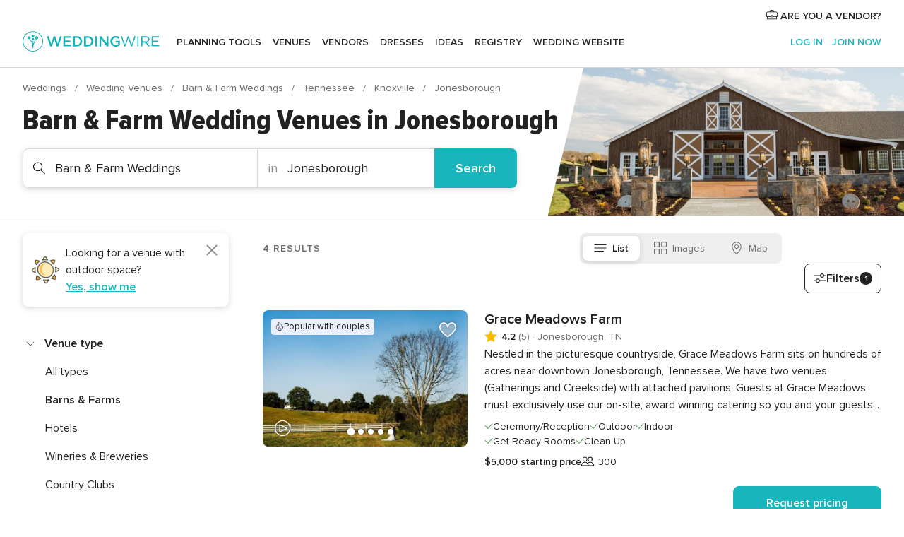

--- FILE ---
content_type: text/html; charset=UTF-8
request_url: https://www.weddingwire.com/c/tn-tennessee/jonesborough/barn-farm-weddings/501-vendors.html
body_size: 50643
content:
<!DOCTYPE html>
<html lang="en-US" prefix="og: http://ogp.me/ns#">
<head>
<meta http-equiv="Content-Type" content="text/html; charset=utf-8">
<title>The 10 Best Barn & Farm Wedding Venues in Jonesborough, TN - WeddingWire</title>
<meta name="description" content="Planning a Jonesborough Barn &amp; Farm Wedding? WeddingWire offers reviews, prices and availability for Rustic &amp; Barn Wedding Venues in Jonesborough.">
<meta name="keywords" content="jonesborough barn &amp; farm weddings, barn &amp; farm weddings in jonesborough, barn &amp; farm weddings jonesborough, jonesborough wedding barn, wedding barn in jonesborough, wedding barn jonesborough">
<meta name="robots" content="all">
<meta name="distribution" content="global">
<meta name="rating" content="general">
<meta name="pbdate" content="23:14:10 28/01/2026">
<link rel="alternate" href="android-app://com.weddingwire.user/weddingwire/m.weddingwire.com/c/tn-tennessee/jonesborough/barn-farm-weddings/501-vendors.html">
<meta name="viewport" content="width=device-width, initial-scale=1.0">
<meta name="apple-custom-itunes-app" content="app-id=316565575">
<meta name="apple-itunes-app" content="app-id=316565575, app-argument=https://app.appsflyer.com/id316565575?pid=WP-iOS-US&c=WP-US-LANDINGS&s=us">
<meta name="google-play-app" content="app-id=com.weddingwire.user">
<link rel="shortcut icon" href="https://www.weddingwire.com/mobile/assets/img/favicon/favicon.png">
<meta property="fb:app_id" content="258399401573410" />
<meta property="og:type" content="website" />
<meta property="og:title" content="The 10 Best Barn &amp; Farm Wedding Venues in Jonesborough, TN - WeddingWire" />
<meta property="og:description" content="Planning a Jonesborough Barn &amp; Farm Wedding? WeddingWire offers reviews, prices and availability for Rustic &amp; Barn Wedding Venues in Jonesborough." />
<meta property="og:image" content="https://cdn1.weddingwire.com/assets/img/directory/headings/bg_directory-hero-wedding-barns.jpg">
<meta property="og:image:secure_url" content="https://cdn1.weddingwire.com/assets/img/directory/headings/bg_directory-hero-wedding-barns.jpg">
<meta property="og:url" content="https://www.weddingwire.com/c/tn-tennessee/jonesborough/barn-farm-weddings/501-vendors.html" />
<meta name="twitter:card" content="summary_large_image" />
<meta property="og:site_name" content="WeddingWire">
<link rel="stylesheet" href="https://www.weddingwire.com/builds/desktop/css/symfnw-US248-1-20260128-003-1_www_m_/WebBundleResponsiveMarketplaceListingWeddingwire.css">
<script>
var internalTrackingService = internalTrackingService || {
triggerSubmit : function() {},
triggerAbandon : function() {},
loaded : false
};
</script>
<script type="text/javascript">
function getCookie (name) {var b = document.cookie.match('(^|;)\\s*' + name + '\\s*=\\s*([^;]+)'); return b ? unescape(b.pop()) : null}
function overrideOneTrustGeo () {
const otgeoCookie = getCookie('otgeo') || '';
const regexp = /^([A-Za-z]+)(?:,([A-Za-z]+))?$/g;
const matches = [...otgeoCookie.matchAll(regexp)][0];
if (matches) {
const countryCode = matches[1];
const stateCode = matches[2];
const geolocationResponse = {
countryCode
};
if (stateCode) {
geolocationResponse.stateCode = stateCode;
}
return {
geolocationResponse
};
}
}
var OneTrust = overrideOneTrustGeo() || undefined;
</script>
<span class="ot-sdk-show-settings" style="display: none"></span>
<script src="https://cdn.cookielaw.org/scripttemplates/otSDKStub.js" data-language="en-US" data-domain-script="94f48421-ccbc-4e81-af65-65ff76170a0f" data-ignore-ga='true' defer></script>
<script>var isCountryCookiesActiveByDefault=true,CONSENT_ANALYTICS_GROUP="C0002",CONSENT_PERSONALIZATION_GROUP="C0003",CONSENT_TARGETED_ADVERTISING_GROUP="C0004",CONSENT_SOCIAL_MEDIA_GROUP="C0005",cookieConsentContent='',hideCookieConsentLayer= '', OptanonAlertBoxClosed='';hideCookieConsentLayer=getCookie('hideCookieConsentLayer');OptanonAlertBoxClosed=getCookie('OptanonAlertBoxClosed');if(hideCookieConsentLayer==="1"||Boolean(OptanonAlertBoxClosed)){cookieConsentContent=queryStringToJSON(getCookie('OptanonConsent')||'');}function getCookie(e){var o=document.cookie.match("(^|;)\\s*"+e+"\\s*=\\s*([^;]+)");return o?unescape(o.pop()):null}function queryStringToJSON(e){var o=e.split("&"),t={};return o.forEach(function(e){e=e.split("="),t[e[0]]=decodeURIComponent(e[1]||"")}),JSON.parse(JSON.stringify(t))}function isCookieGroupAllowed(e){var o=cookieConsentContent.groups;if("string"!=typeof o){if(!isCountryCookiesActiveByDefault && e===CONSENT_ANALYTICS_GROUP && getCookie('hideCookieConsentLayer')==="1"){return true}return isCountryCookiesActiveByDefault;}for(var t=o.split(","),n=0;n<t.length;n++)if(t[n].indexOf(e,0)>=0)return"1"===t[n].split(":")[1];return!1}function userHasAcceptedTheCookies(){var e=document.getElementsByTagName("body")[0],o=document.createEvent("HTMLEvents");cookieConsentContent=queryStringToJSON(getCookie("OptanonConsent")||""),!0===isCookieGroupAllowed(CONSENT_ANALYTICS_GROUP)&&(o.initEvent("analyticsCookiesHasBeenAccepted",!0,!1),e.dispatchEvent(o)),!0===isCookieGroupAllowed(CONSENT_PERSONALIZATION_GROUP)&&(o.initEvent("personalizationCookiesHasBeenAccepted",!0,!1),e.dispatchEvent(o)),!0===isCookieGroupAllowed(CONSENT_TARGETED_ADVERTISING_GROUP)&&(o.initEvent("targetedAdvertisingCookiesHasBeenAccepted",!0,!1),e.dispatchEvent(o)),!0===isCookieGroupAllowed(CONSENT_SOCIAL_MEDIA_GROUP)&&(o.initEvent("socialMediaAdvertisingCookiesHasBeenAccepted",!0,!1),e.dispatchEvent(o))}</script>
<script>
document.getElementsByTagName('body')[0].addEventListener('oneTrustLoaded', function () {
if (OneTrust.GetDomainData()?.ConsentModel?.Name === 'notice only') {
const cookiePolicyLinkSelector = document.querySelectorAll('.ot-sdk-show-settings')
cookiePolicyLinkSelector.forEach((selector) => {
selector.style.display = 'none'
})
}
})
</script>
<script>
function CMP() {
var body = document.getElementsByTagName('body')[0];
var event = document.createEvent('HTMLEvents');
var callbackIAB = (tcData, success) => {
if (success && (tcData.eventStatus === 'tcloaded' || tcData.eventStatus === 'useractioncomplete')) {
window.__tcfapi('removeEventListener', 2, () => {
}, callbackIAB);
if ((typeof window.Optanon !== "undefined" &&
!window.Optanon.GetDomainData().IsIABEnabled) ||
(tcData.gdprApplies &&
typeof window.Optanon !== "undefined" &&
window.Optanon.GetDomainData().IsIABEnabled &&
getCookie('OptanonAlertBoxClosed'))) {
userHasAcceptedTheCookies();
}
if (isCookieGroupAllowed(CONSENT_ANALYTICS_GROUP) !== true) {
event.initEvent('analyticsCookiesHasBeenDenied', true, false);
body.dispatchEvent(event);
}
if (isCookieGroupAllowed(CONSENT_TARGETED_ADVERTISING_GROUP) !== true) {
event.initEvent('targetedAdvertisingCookiesHasBeenDenied', true, false);
body.dispatchEvent(event);
}
if (tcData.gdprApplies && typeof window.Optanon !== "undefined" && window.Optanon.GetDomainData().IsIABEnabled) {
event.initEvent('IABTcDataReady', true, false);
body.dispatchEvent(event);
} else {
event.initEvent('nonIABCountryDataReady', true, false);
body.dispatchEvent(event);
}
}
}
var cnt = 0;
var consentSetInterval = setInterval(function () {
cnt += 1;
if (cnt === 600) {
userHasAcceptedTheCookies();
clearInterval(consentSetInterval);
}
if (typeof window.Optanon !== "undefined" && !window.Optanon.GetDomainData().IsIABEnabled) {
clearInterval(consentSetInterval);
userHasAcceptedTheCookies();
event.initEvent('oneTrustLoaded', true, false);
body.dispatchEvent(event);
event.initEvent('nonIABCountryDataReady', true, false);
body.dispatchEvent(event);
}
if (typeof window.__tcfapi !== "undefined") {
event.initEvent('oneTrustLoaded', true, false);
body.dispatchEvent(event);
clearInterval(consentSetInterval);
window.__tcfapi('addEventListener', 2, callbackIAB);
}
});
}
function OptanonWrapper() {
CMP();
}
</script>
</head><body>
<script>
var gtagScript = function() { var s = document.createElement("script"), el = document.getElementsByTagName("script")[0]; s.defer = true;
s.src = "https://www.googletagmanager.com/gtag/js?id=G-2TY3D94NGM";
el.parentNode.insertBefore(s, el);}
window.dataLayer = window.dataLayer || [];
const analyticsGroupOpt = isCookieGroupAllowed(CONSENT_ANALYTICS_GROUP) === true;
const targetedAdsOpt = isCookieGroupAllowed(CONSENT_TARGETED_ADVERTISING_GROUP) === true;
const personalizationOpt = isCookieGroupAllowed(CONSENT_PERSONALIZATION_GROUP) === true;
document.getElementsByTagName('body')[0].addEventListener('targetedAdvertisingCookiesHasBeenAccepted', function () {
gtagScript();
});
if  (targetedAdsOpt || analyticsGroupOpt) {
gtagScript();
}
function gtag(){dataLayer.push(arguments);}
gtag('js', new Date());
gtag('consent', 'default', {
'analytics_storage': analyticsGroupOpt ? 'granted' : 'denied',
'ad_storage': targetedAdsOpt ? 'granted' : 'denied',
'ad_user_data': targetedAdsOpt ? 'granted' : 'denied',
'ad_user_personalization': targetedAdsOpt ? 'granted' : 'denied',
'functionality_storage': targetedAdsOpt ? 'granted' : 'denied',
'personalization_storage': personalizationOpt ? 'granted' : 'denied',
'security_storage': 'granted'
});
gtag('set', 'ads_data_redaction', !analyticsGroupOpt);
gtag('set', 'allow_ad_personalization_signals', analyticsGroupOpt);
gtag('set', 'allow_google_signals', analyticsGroupOpt);
gtag('set', 'allow_interest_groups', analyticsGroupOpt);
gtag('config', 'G-2TY3D94NGM', { groups: 'analytics', 'send_page_view': false });
gtag('config', 'AW-945252265', { groups: 'adwords' , 'restricted_data_processing': !targetedAdsOpt });
</script>

<div id="app-apps-download-banner" class="branch-banner-placeholder branchBannerPlaceholder"></div>

<a class="layoutSkipMain" href="#layoutMain">Skip to main content</a>
<header class="layoutHeader">
<span class="layoutHeader__hamburger app-header-menu-toggle">
<i class="svgIcon app-svg-async svgIcon__list-menu "   data-name="_common/list-menu" data-svg="https://cdn1.weddingwire.com/assets/svg/optimized/_common/list-menu.svg" data-svg-lazyload="1"></i></span>
<a class="layoutHeader__logoAnchor app-analytics-event-click"
href="https://www.weddingwire.com/">
<img src="https://www.weddingwire.com/assets/img/logos/gen_logoHeader.svg"   alt="Weddings"  width="214" height="32"   >
</a>
<nav class="layoutHeader__nav app-header-nav">
<ul class="layoutNavMenu app-header-list">
<li class="layoutNavMenu__header">
<i class="svgIcon app-svg-async svgIcon__close layoutNavMenu__itemClose app-header-menu-toggle"   data-name="_common/close" data-svg="https://cdn1.weddingwire.com/assets/svg/optimized/_common/close.svg" data-svg-lazyload="1"></i>        </li>
<li class="layoutNavMenu__item app-header-menu-item-openSection layoutNavMenu__item--my_wedding ">
<a href="https://www.weddingwire.com/wedding-planning.html"
class="layoutNavMenu__anchor app-header-menu-itemAnchor app-analytics-track-event-click "
data-tracking-section="header" data-tracking-category="Navigation" data-tracking-category-authed="1"
data-tracking-dt="tools"                >
Planning tools                </a>
<i class="svgIcon app-svg-async svgIcon__angleRightBlood layoutNavMenu__anchorArrow"   data-name="_common/angleRightBlood" data-svg="https://cdn1.weddingwire.com/assets/svg/optimized/_common/angleRightBlood.svg" data-svg-lazyload="1"></i>
<div class="layoutNavMenuTab app-header-menu-itemDropdown">
<div class="layoutNavMenuTab__layout">
<div class="layoutNavMenuTab__header">
<i class="svgIcon app-svg-async svgIcon__angleLeftBlood layoutNavMenuTab__icon app-header-menu-item-closeSection"   data-name="_common/angleLeftBlood" data-svg="https://cdn1.weddingwire.com/assets/svg/optimized/_common/angleLeftBlood.svg" data-svg-lazyload="1"></i>    <a class="layoutNavMenuTab__title" href="https://www.weddingwire.com/wedding-planning.html">
Planning tools    </a>
<i class="svgIcon app-svg-async svgIcon__close layoutNavMenuTab__iconClose app-header-menu-toggle"   data-name="_common/close" data-svg="https://cdn1.weddingwire.com/assets/svg/optimized/_common/close.svg" data-svg-lazyload="1"></i></div>
<div class="layoutNavMenuTabMyWedding">
<div class="layoutNavMenuTabMyWeddingList">
<a class="layoutNavMenuTabMyWedding__title" href="https://www.weddingwire.com/wedding-planning.html">
Organize with ease        </a>
<ul class="layoutNavMenuTabMyWeddingList__content  layoutNavMenuTabMyWeddingList__contentSmall">
<li class="layoutNavMenuTabMyWeddingList__item layoutNavMenuTabMyWeddingList__item--viewAll">
<a href="https://www.weddingwire.com/wedding-planning.html">View all</a>
</li>
<li class="layoutNavMenuTabMyWeddingList__item "
>
<a href="https://www.weddingwire.com/wedding-checklists.html">
<i class="svgIcon app-svg-async svgIcon__checklist layoutNavMenuTabMyWeddingList__itemIcon"   data-name="tools/categories/checklist" data-svg="https://cdn1.weddingwire.com/assets/svg/optimized/tools/categories/checklist.svg" data-svg-lazyload="1"></i>                        Checklist                    </a>
</li>
<li class="layoutNavMenuTabMyWeddingList__item "
>
<a href="https://www.weddingwire.com/wedding-planning/wedding-guests-list.html">
<i class="svgIcon app-svg-async svgIcon__guests layoutNavMenuTabMyWeddingList__itemIcon"   data-name="tools/categories/guests" data-svg="https://cdn1.weddingwire.com/assets/svg/optimized/tools/categories/guests.svg" data-svg-lazyload="1"></i>                        Guests                    </a>
</li>
<li class="layoutNavMenuTabMyWeddingList__item "
>
<a href="https://www.weddingwire.com/wedding-planning/wedding-seating-tables.html">
<i class="svgIcon app-svg-async svgIcon__tables layoutNavMenuTabMyWeddingList__itemIcon"   data-name="tools/categories/tables" data-svg="https://cdn1.weddingwire.com/assets/svg/optimized/tools/categories/tables.svg" data-svg-lazyload="1"></i>                        Seating chart                    </a>
</li>
<li class="layoutNavMenuTabMyWeddingList__item "
>
<a href="https://www.weddingwire.com/wedding-planning/wedding-budget.html">
<i class="svgIcon app-svg-async svgIcon__budget layoutNavMenuTabMyWeddingList__itemIcon"   data-name="tools/categories/budget" data-svg="https://cdn1.weddingwire.com/assets/svg/optimized/tools/categories/budget.svg" data-svg-lazyload="1"></i>                        Budget                    </a>
</li>
<li class="layoutNavMenuTabMyWeddingList__item "
>
<a href="https://www.weddingwire.com/wedding-planning/vendor-manager.html">
<i class="svgIcon app-svg-async svgIcon__vendors layoutNavMenuTabMyWeddingList__itemIcon"   data-name="tools/categories/vendors" data-svg="https://cdn1.weddingwire.com/assets/svg/optimized/tools/categories/vendors.svg" data-svg-lazyload="1"></i>                        Wedding Vendors                    </a>
</li>
<li class="layoutNavMenuTabMyWeddingList__item "
>
<a href="https://www.weddingwire.com/website/index.php?actionReferrer=8">
<i class="svgIcon app-svg-async svgIcon__website layoutNavMenuTabMyWeddingList__itemIcon"   data-name="tools/categories/website" data-svg="https://cdn1.weddingwire.com/assets/svg/optimized/tools/categories/website.svg" data-svg-lazyload="1"></i>                        Wedding website                    </a>
</li>
</ul>
</div>
<div class="layoutNavMenuTabMyWeddingPersonalize">
<a class="layoutNavMenuTabMyWeddingPersonalize__title" href="https://www.weddingwire.com/wedding-planning.html">
Personalize your wedding            </a>
<ul class="layoutNavMenuTabMyWeddingPersonalize__content">
<li class="layoutNavMenuTabMyWeddingPersonalize__item">
<a class="app-analytics-track-event-click"  data-tracking-category='Navigation' data-tracking-section='header' data-tracking-dt='hotelplanner'                                href="https://theknot.partners.engine.com/new-trip?utm_source=the-knot&utm_medium=channel&utm_campaign=2025-q1-the-knot-channel-groups-a018X00000bV3kuQAC&utm_term=wwtopnavigation&referral=MKT%20-%20Partner&rel=sponsored">
Hotel Blocks                        </a>
</li>
<li class="layoutNavMenuTabMyWeddingPersonalize__item">
<a                                 href="https://go.weddingwire.com/wedding-date">
Date Finder                        </a>
</li>
<li class="layoutNavMenuTabMyWeddingPersonalize__item">
<a                                 href="https://www.weddingwire.com/cost">
Cost Guide                        </a>
</li>
<li class="layoutNavMenuTabMyWeddingPersonalize__item">
<a                                 href="https://go.weddingwire.com/color-palette-generator">
Color generator                        </a>
</li>
<li class="layoutNavMenuTabMyWeddingPersonalize__item">
<a                                 href="https://www.weddingwire.com/wedding-hashtag-generator">
Hashtag generator                        </a>
</li>
</ul>
</div>
<div class="layoutNavMenuTabMyWeddingBanners">
<div class="layoutNavMenuBannerBox app-header-menu-banner app-link "
data-href="https://www.weddingwire.com/wedding-apps"
>
<div class="layoutNavMenuBannerBox__content">
<p class="layoutNavMenuBannerBox__title">Get the WeddingWire app</p>
<span class="layoutNavMenuBannerBox__subtitle">Plan your wedding wherever and whenever you want on the WeddingWire app.</span>
</div>
<img data-src="https://www.weddingwire.com/assets/img/logos/square-icon.svg"  class="lazyload layoutNavMenuBannerBox__icon" alt="App icon"  width="60" height="60"  >
</div>
</div>
</div>    </div>
</div>
</li>
<li class="layoutNavMenu__item app-header-menu-item-openSection layoutNavMenu__item--venues ">
<a href="https://www.weddingwire.com/wedding-venues"
class="layoutNavMenu__anchor app-header-menu-itemAnchor app-analytics-track-event-click "
data-tracking-section="header" data-tracking-category="Navigation" data-tracking-category-authed="1"
data-tracking-dt="venues"                >
Venues                </a>
<i class="svgIcon app-svg-async svgIcon__angleRightBlood layoutNavMenu__anchorArrow"   data-name="_common/angleRightBlood" data-svg="https://cdn1.weddingwire.com/assets/svg/optimized/_common/angleRightBlood.svg" data-svg-lazyload="1"></i>
<div class="layoutNavMenuTab app-header-menu-itemDropdown">
<div class="layoutNavMenuTab__layout">
<div class="layoutNavMenuTab__header">
<i class="svgIcon app-svg-async svgIcon__angleLeftBlood layoutNavMenuTab__icon app-header-menu-item-closeSection"   data-name="_common/angleLeftBlood" data-svg="https://cdn1.weddingwire.com/assets/svg/optimized/_common/angleLeftBlood.svg" data-svg-lazyload="1"></i>    <a class="layoutNavMenuTab__title" href="https://www.weddingwire.com/wedding-venues">
Venues    </a>
<i class="svgIcon app-svg-async svgIcon__close layoutNavMenuTab__iconClose app-header-menu-toggle"   data-name="_common/close" data-svg="https://cdn1.weddingwire.com/assets/svg/optimized/_common/close.svg" data-svg-lazyload="1"></i></div>
<div class="layoutNavMenuTabVenues">
<div class="layoutNavMenuTabVenues__categories">
<div class="layoutNavMenuTabVenuesList layoutNavMenuTabVenuesListBig">
<a class="layoutNavMenuTabVenues__title"
href="https://www.weddingwire.com/wedding-venues">
Find your wedding venue            </a>
<ul class="layoutNavMenuTabVenuesList__content layoutNavMenuTabVenuesList__contentBig">
<li class="layoutNavMenuTabVenuesList__item layoutNavMenuTabVenuesList__item--viewAll">
<a href="https://www.weddingwire.com/wedding-venues">View all</a>
</li>
<li class="layoutNavMenuTabVenuesList__item">
<a href="https://www.weddingwire.com/barn-farm-weddings">
Barns & Farms                        </a>
</li>
<li class="layoutNavMenuTabVenuesList__item">
<a href="https://www.weddingwire.com/outdoor-weddings">
Outdoor                        </a>
</li>
<li class="layoutNavMenuTabVenuesList__item">
<a href="https://www.weddingwire.com/garden-weddings">
Gardens                        </a>
</li>
<li class="layoutNavMenuTabVenuesList__item">
<a href="https://www.weddingwire.com/beach-weddings">
Beaches                        </a>
</li>
<li class="layoutNavMenuTabVenuesList__item">
<a href="https://www.weddingwire.com/rooftop-loft-weddings">
Rooftops & Lofts                        </a>
</li>
<li class="layoutNavMenuTabVenuesList__item">
<a href="https://www.weddingwire.com/hotel-weddings">
Hotels                        </a>
</li>
<li class="layoutNavMenuTabVenuesList__item">
<a href="https://www.weddingwire.com/waterfront-weddings">
Waterfronts                        </a>
</li>
<li class="layoutNavMenuTabVenuesList__item">
<a href="https://www.weddingwire.com/winery-brewery-weddings">
Wineries & Breweries                        </a>
</li>
<li class="layoutNavMenuTabVenuesList__item">
<a href="https://www.weddingwire.com/park-weddings">
Parks                        </a>
</li>
<li class="layoutNavMenuTabVenuesList__item">
<a href="https://www.weddingwire.com/country-club-weddings">
Country Clubs                        </a>
</li>
<li class="layoutNavMenuTabVenuesList__item">
<a href="https://www.weddingwire.com/mansion-weddings">
Mansions                        </a>
</li>
<li class="layoutNavMenuTabVenuesList__item">
<a href="https://www.weddingwire.com/historic-venue-weddings">
Historic Venues                        </a>
</li>
<li class="layoutNavMenuTabVenuesList__item">
<a href="https://www.weddingwire.com/boat-weddings">
Boats                        </a>
</li>
<li class="layoutNavMenuTabVenuesList__item">
<a href="https://www.weddingwire.com/restaurant-weddings">
Restaurants                        </a>
</li>
<li class="layoutNavMenuTabVenuesList__item">
<a href="https://www.weddingwire.com/museum-weddings">
Museums                        </a>
</li>
<li class="layoutNavMenuTabVenuesList__item">
<a href="https://www.weddingwire.com/banquet-hall-weddings">
Banquet Halls                        </a>
</li>
<li class="layoutNavMenuTabVenuesList__item">
<a href="https://www.weddingwire.com/church-temple-weddings">
Churches & Temples                        </a>
</li>
<li class="layoutNavMenuTabVenuesList__item layoutNavMenuTabVenuesList__item--highlight">
<a href="https://www.weddingwire.com/promotions/wedding-venues">
Deals                        </a>
</li>
</ul>
</div>
</div>
</div>
</div>
</div>
</li>
<li class="layoutNavMenu__item app-header-menu-item-openSection layoutNavMenu__item--vendors ">
<a href="https://www.weddingwire.com/wedding-vendors"
class="layoutNavMenu__anchor app-header-menu-itemAnchor app-analytics-track-event-click "
data-tracking-section="header" data-tracking-category="Navigation" data-tracking-category-authed="1"
data-tracking-dt="vendors"                >
Vendors                </a>
<i class="svgIcon app-svg-async svgIcon__angleRightBlood layoutNavMenu__anchorArrow"   data-name="_common/angleRightBlood" data-svg="https://cdn1.weddingwire.com/assets/svg/optimized/_common/angleRightBlood.svg" data-svg-lazyload="1"></i>
<div class="layoutNavMenuTab app-header-menu-itemDropdown">
<div class="layoutNavMenuTab__layout">
<div class="layoutNavMenuTab__header">
<i class="svgIcon app-svg-async svgIcon__angleLeftBlood layoutNavMenuTab__icon app-header-menu-item-closeSection"   data-name="_common/angleLeftBlood" data-svg="https://cdn1.weddingwire.com/assets/svg/optimized/_common/angleLeftBlood.svg" data-svg-lazyload="1"></i>    <a class="layoutNavMenuTab__title" href="https://www.weddingwire.com/wedding-vendors">
Vendors    </a>
<i class="svgIcon app-svg-async svgIcon__close layoutNavMenuTab__iconClose app-header-menu-toggle"   data-name="_common/close" data-svg="https://cdn1.weddingwire.com/assets/svg/optimized/_common/close.svg" data-svg-lazyload="1"></i></div>
<div class="layoutNavMenuTabVendors">
<div class="layoutNavMenuTabVendors__content layoutNavMenuTabVendors__contentBig">
<div class="layoutNavMenuTabVendorsList">
<a class="layoutNavMenuTabVendors__title" href="https://www.weddingwire.com/wedding-vendors">
Start hiring your vendors            </a>
<ul class="layoutNavMenuTabVendorsList__content layoutNavMenuTabVendorsList__contentBig">
<li class="layoutNavMenuTabVendorsList__item layoutNavMenuTabVendorsList__item--viewAll">
<a href="https://www.weddingwire.com/wedding-vendors">View all</a>
</li>
<li class="layoutNavMenuTabVendorsList__item">
<i class="svgIcon app-svg-async svgIcon__categPhoto layoutNavMenuTabVendorsList__itemIcon"   data-name="vendors/categories/categPhoto" data-svg="https://cdn1.weddingwire.com/assets/svg/optimized/vendors/categories/categPhoto.svg" data-svg-lazyload="1"></i>                        <a href="https://www.weddingwire.com/wedding-photographers">
Photography                        </a>
</li>
<li class="layoutNavMenuTabVendorsList__item">
<i class="svgIcon app-svg-async svgIcon__categDj layoutNavMenuTabVendorsList__itemIcon"   data-name="vendors/categories/categDj" data-svg="https://cdn1.weddingwire.com/assets/svg/optimized/vendors/categories/categDj.svg" data-svg-lazyload="1"></i>                        <a href="https://www.weddingwire.com/wedding-djs">
DJs                        </a>
</li>
<li class="layoutNavMenuTabVendorsList__item">
<i class="svgIcon app-svg-async svgIcon__categBeauty layoutNavMenuTabVendorsList__itemIcon"   data-name="vendors/categories/categBeauty" data-svg="https://cdn1.weddingwire.com/assets/svg/optimized/vendors/categories/categBeauty.svg" data-svg-lazyload="1"></i>                        <a href="https://www.weddingwire.com/wedding-beauty-health">
Hair & Makeup                        </a>
</li>
<li class="layoutNavMenuTabVendorsList__item">
<i class="svgIcon app-svg-async svgIcon__categPlanner layoutNavMenuTabVendorsList__itemIcon"   data-name="vendors/categories/categPlanner" data-svg="https://cdn1.weddingwire.com/assets/svg/optimized/vendors/categories/categPlanner.svg" data-svg-lazyload="1"></i>                        <a href="https://www.weddingwire.com/wedding-planners">
Wedding Planning                        </a>
</li>
<li class="layoutNavMenuTabVendorsList__item">
<i class="svgIcon app-svg-async svgIcon__categCatering layoutNavMenuTabVendorsList__itemIcon"   data-name="vendors/categories/categCatering" data-svg="https://cdn1.weddingwire.com/assets/svg/optimized/vendors/categories/categCatering.svg" data-svg-lazyload="1"></i>                        <a href="https://www.weddingwire.com/wedding-caterers">
Catering                        </a>
</li>
<li class="layoutNavMenuTabVendorsList__item">
<i class="svgIcon app-svg-async svgIcon__categFlower layoutNavMenuTabVendorsList__itemIcon"   data-name="vendors/categories/categFlower" data-svg="https://cdn1.weddingwire.com/assets/svg/optimized/vendors/categories/categFlower.svg" data-svg-lazyload="1"></i>                        <a href="https://www.weddingwire.com/wedding-florists">
Flowers                        </a>
</li>
<li class="layoutNavMenuTabVendorsList__item">
<i class="svgIcon app-svg-async svgIcon__categVideo layoutNavMenuTabVendorsList__itemIcon"   data-name="vendors/categories/categVideo" data-svg="https://cdn1.weddingwire.com/assets/svg/optimized/vendors/categories/categVideo.svg" data-svg-lazyload="1"></i>                        <a href="https://www.weddingwire.com/wedding-videographers">
Videography                        </a>
</li>
<li class="layoutNavMenuTabVendorsList__item">
<i class="svgIcon app-svg-async svgIcon__categOfficiant layoutNavMenuTabVendorsList__itemIcon"   data-name="vendors/categories/categOfficiant" data-svg="https://cdn1.weddingwire.com/assets/svg/optimized/vendors/categories/categOfficiant.svg" data-svg-lazyload="1"></i>                        <a href="https://www.weddingwire.com/wedding-officiants">
Officiants                        </a>
</li>
</ul>
</div>
<div class="layoutNavMenuTabVendorsListOthers">
<p class="layoutNavMenuTabVendorsListOthers__subtitle">Complete your wedding team</p>
<ul class="layoutNavMenuTabVendorsListOthers__container">
<li class="layoutNavMenuTabVendorsListOthers__item">
<a href="https://www.weddingwire.com/wedding-event-rentals">
Event Rentals                        </a>
</li>
<li class="layoutNavMenuTabVendorsListOthers__item">
<a href="https://www.weddingwire.com/photo-booths">
Photo Booths                        </a>
</li>
<li class="layoutNavMenuTabVendorsListOthers__item">
<a href="https://www.weddingwire.com/wedding-bands">
Bands                        </a>
</li>
<li class="layoutNavMenuTabVendorsListOthers__item">
<a href="https://www.weddingwire.com/wedding-dresses">
Dress & Attire                        </a>
</li>
<li class="layoutNavMenuTabVendorsListOthers__item">
<a href="https://www.weddingwire.com/wedding-cakes">
Cakes                        </a>
</li>
<li class="layoutNavMenuTabVendorsListOthers__item">
<a href="https://www.weddingwire.com/wedding-limos">
Transportation                        </a>
</li>
<li class="layoutNavMenuTabVendorsListOthers__item">
<a href="https://www.weddingwire.com/wedding-ceremony-music">
Ceremony Music                        </a>
</li>
<li class="layoutNavMenuTabVendorsListOthers__item">
<a href="https://www.weddingwire.com/lighting-decor">
Lighting & Decor                        </a>
</li>
<li class="layoutNavMenuTabVendorsListOthers__item">
<a href="https://www.weddingwire.com/wedding-invitations">
Invitations                        </a>
</li>
<li class="layoutNavMenuTabVendorsListOthers__item">
<a href="https://www.weddingwire.com/travel-agents">
Travel Agents                        </a>
</li>
<li class="layoutNavMenuTabVendorsListOthers__item">
<a href="https://www.weddingwire.com/wedding-jewelers">
Jewelry                        </a>
</li>
<li class="layoutNavMenuTabVendorsListOthers__item">
<a href="https://www.weddingwire.com/wedding-favors">
Favors & Gifts                        </a>
</li>
<li class="layoutNavMenuTabVendorsListOthers__deals">
<a href="https://www.weddingwire.com/promotions/wedding-vendors">
Deals                        </a>
</li>
</ul>
</div>
</div>
<div class="layoutNavMenuTabVendorsBanners visible">
<div class="layoutNavMenuBannerBox app-header-menu-banner app-link app-analytics-track-event-click"
data-href="https://www.weddingwire.com/destination-wedding"
data-tracking-section=header_vendors                      data-tracking-category=Navigation                      data-tracking-dt=destination_weddings         >
<div class="layoutNavMenuBannerBox__content">
<p class="layoutNavMenuBannerBox__title">Destination Weddings</p>
<span class="layoutNavMenuBannerBox__subtitle">Easily plan your international wedding.</span>
</div>
<img class="svgIcon svgIcon__plane_destination layoutNavMenuBannerBox__icon lazyload" data-src="https://cdn1.weddingwire.com/assets/svg/original/illustration/plane_destination.svg"  alt="illustration plane destination" width="56" height="56" >    </div>
<div class="layoutNavMenuBannerBox app-header-menu-banner app-link "
data-href="https://www.weddingwire.com/couples-choice-awards"
>
<div class="layoutNavMenuBannerBox__content">
<p class="layoutNavMenuBannerBox__title">2026 Couples' Choice Awards</p>
<span class="layoutNavMenuBannerBox__subtitle">Check out this year’s best local pros, rated by couples like you.</span>
</div>
<img class="svgIcon svgIcon__cca_stars layoutNavMenuBannerBox__icon lazyload" data-src="https://cdn1.weddingwire.com/assets/svg/original/illustration/cca_stars.svg"  alt="illustration cca stars" width="56" height="56" >    </div>
</div>
</div>    </div>
</div>
</li>
<li class="layoutNavMenu__item app-header-menu-item-openSection layoutNavMenu__item--community ">
<a href="https://www.weddingwire.com/wedding-forums"
class="layoutNavMenu__anchor app-header-menu-itemAnchor app-analytics-track-event-click "
data-tracking-section="header" data-tracking-category="Navigation" data-tracking-category-authed="1"
data-tracking-dt="community"                >
Forums                </a>
<i class="svgIcon app-svg-async svgIcon__angleRightBlood layoutNavMenu__anchorArrow"   data-name="_common/angleRightBlood" data-svg="https://cdn1.weddingwire.com/assets/svg/optimized/_common/angleRightBlood.svg" data-svg-lazyload="1"></i>
<div class="layoutNavMenuTab app-header-menu-itemDropdown">
<div class="layoutNavMenuTab__layout">
<div class="layoutNavMenuTab__header">
<i class="svgIcon app-svg-async svgIcon__angleLeftBlood layoutNavMenuTab__icon app-header-menu-item-closeSection"   data-name="_common/angleLeftBlood" data-svg="https://cdn1.weddingwire.com/assets/svg/optimized/_common/angleLeftBlood.svg" data-svg-lazyload="1"></i>    <a class="layoutNavMenuTab__title" href="https://www.weddingwire.com/wedding-forums">
Forums    </a>
<i class="svgIcon app-svg-async svgIcon__close layoutNavMenuTab__iconClose app-header-menu-toggle"   data-name="_common/close" data-svg="https://cdn1.weddingwire.com/assets/svg/optimized/_common/close.svg" data-svg-lazyload="1"></i></div>
<div class="layoutNavMenuTabCommunity">
<div class="layoutNavMenuTabCommunityList">
<a class="layoutNavMenuTabCommunity__title" href="https://www.weddingwire.com/wedding-forums">
Forums        </a>
<ul class="layoutNavMenuTabCommunityList__content layoutNavMenuTabCommunityList__contentSmall">
<li class="layoutNavMenuTabCommunityList__item layoutNavMenuTabCommunityList__item--viewAll">
<a href="https://www.weddingwire.com/wedding-forums">View all</a>
</li>
<li class="layoutNavMenuTabCommunityList__item">
<a href="https://www.weddingwire.com/wedding-forums/planning">
Planning                    </a>
</li>
<li class="layoutNavMenuTabCommunityList__item">
<a href="https://www.weddingwire.com/wedding-forums/beauty-and-attire">
Wedding Attire                    </a>
</li>
<li class="layoutNavMenuTabCommunityList__item">
<a href="https://www.weddingwire.com/wedding-forums/honeymoon">
Honeymoon                    </a>
</li>
<li class="layoutNavMenuTabCommunityList__item">
<a href="https://www.weddingwire.com/wedding-forums/community">
Community Conversations                    </a>
</li>
<li class="layoutNavMenuTabCommunityList__item">
<a href="https://www.weddingwire.com/wedding-forums/wedding-reception">
Reception                    </a>
</li>
<li class="layoutNavMenuTabCommunityList__item">
<a href="https://www.weddingwire.com/wedding-forums/wedding-ceremony">
Ceremony                    </a>
</li>
<li class="layoutNavMenuTabCommunityList__item">
<a href="https://www.weddingwire.com/wedding-forums/newlyweds-and-parenting">
Married Life                    </a>
</li>
<li class="layoutNavMenuTabCommunityList__item">
<a href="https://www.weddingwire.com/wedding-forums/family-and-relationships">
Family and Relationships                    </a>
</li>
<li class="layoutNavMenuTabCommunityList__item">
<a href="https://www.weddingwire.com/wedding-forums/etiquette-and-advice">
Etiquette and Advice                    </a>
</li>
<li class="layoutNavMenuTabCommunityList__item">
<a href="https://www.weddingwire.com/wedding-forums/parties-and-events">
Parties and Events                    </a>
</li>
<li class="layoutNavMenuTabCommunityList__item">
<a href="https://www.weddingwire.com/wedding-forums/style-and-decor">
Style and Décor                    </a>
</li>
<li class="layoutNavMenuTabCommunityList__item">
<a href="https://www.weddingwire.com/wedding-forums/weight-loss-and-health">
Fitness and Health                    </a>
</li>
<li class="layoutNavMenuTabCommunityList__item">
<a href="https://www.weddingwire.com/wedding-forums/hair-and-makeup">
Hair and Makeup                    </a>
</li>
<li class="layoutNavMenuTabCommunityList__item">
<a href="https://www.weddingwire.com/wedding-forums/registry">
Registry                    </a>
</li>
<li class="layoutNavMenuTabCommunityList__item">
<a href="https://www.weddingwire.com/wedding-forums/local-groups">
Local Groups                    </a>
</li>
</ul>
</div>
<div class="layoutNavMenuTabCommunityLast">
<p class="layoutNavMenuTabCommunityLast__subtitle app-header-menu-community app-link"
role="link"
tabindex="0" data-href="https://www.weddingwire.com/wedding-forums">Stay up to date</p>
<ul class="layoutNavMenuTabCommunityLast__list">
<li>
<a href="https://www.weddingwire.com/wedding-forums">
Discussions                    </a>
</li>
<li>
<a href="https://www.weddingwire.com/wedding-forums/photos">
Photos                    </a>
</li>
<li>
<a href="https://www.weddingwire.com/wedding-forums/videos">
Videos                    </a>
</li>
<li>
<a href="https://www.weddingwire.com/wedding-forums/users">
Users                    </a>
</li>
<li>
<a href="https://www.weddingwire.com/wedding-forums/weddingwire-support">Account support</a>
</li>
</ul>
</div>
</div>    </div>
</div>
</li>
<li class="layoutNavMenu__item app-header-menu-item-openSection layoutNavMenu__item--dresses ">
<a href="https://www.weddingwire.com/wedding-photos/dresses"
class="layoutNavMenu__anchor app-header-menu-itemAnchor app-analytics-track-event-click "
data-tracking-section="header" data-tracking-category="Navigation" data-tracking-category-authed="1"
data-tracking-dt="dresses"                >
Dresses                </a>
<i class="svgIcon app-svg-async svgIcon__angleRightBlood layoutNavMenu__anchorArrow"   data-name="_common/angleRightBlood" data-svg="https://cdn1.weddingwire.com/assets/svg/optimized/_common/angleRightBlood.svg" data-svg-lazyload="1"></i>
<div class="layoutNavMenuTab app-header-menu-itemDropdown">
<div class="layoutNavMenuTab__layout">
<div class="layoutNavMenuTab__header">
<i class="svgIcon app-svg-async svgIcon__angleLeftBlood layoutNavMenuTab__icon app-header-menu-item-closeSection"   data-name="_common/angleLeftBlood" data-svg="https://cdn1.weddingwire.com/assets/svg/optimized/_common/angleLeftBlood.svg" data-svg-lazyload="1"></i>    <a class="layoutNavMenuTab__title" href="https://www.weddingwire.com/wedding-photos/dresses">
Dresses    </a>
<i class="svgIcon app-svg-async svgIcon__close layoutNavMenuTab__iconClose app-header-menu-toggle"   data-name="_common/close" data-svg="https://cdn1.weddingwire.com/assets/svg/optimized/_common/close.svg" data-svg-lazyload="1"></i></div>
<div class="layoutNavMenuTabDresses">
<div class="layoutNavMenuTabDressesList">
<a class="layoutNavMenuTabDresses__title" href="https://www.weddingwire.com/wedding-photos/dresses">
The latest in bridal fashion        </a>
<ul class="layoutNavMenuTabDressesList__content">
<li class="layoutNavMenuTabDressesList__item layoutNavMenuTabDressesList__item--viewAll">
<a href="https://www.weddingwire.com/wedding-photos/dresses">View all</a>
</li>
<li class="layoutNavMenuTabDressesList__item">
<a href="https://www.weddingwire.com/wedding-photos/dresses" class="layoutNavMenuTabDressesList__Link">
<i class="svgIcon app-svg-async svgIcon__bride-dress layoutNavMenuTabDressesList__itemIcon"   data-name="dresses/categories/bride-dress" data-svg="https://cdn1.weddingwire.com/assets/svg/optimized/dresses/categories/bride-dress.svg" data-svg-lazyload="1"></i>                        Bride                    </a>
</li>
</ul>
</div>
<div class="layoutNavMenuTabDressesFeatured">
<p class="layoutNavMenuTabDresses__subtitle">Featured designers</p>
<div class="layoutNavMenuTabDressesFeatured__content">
<a href="https://www.weddingwire.com/wedding-photos/dresses/rosa-clara">
<figure class="layoutNavMenuTabDressesFeaturedItem">
<img data-src="https://cdn0.weddingwire.com/cat/wedding-photos/dresses/rosa-clara/lelia--mfvr10082262.jpg"  class="lazyload layoutNavMenuTabDressesFeaturedItem__image" alt="Rosa Clará"  width="290" height="406"  >
<figcaption class="layoutNavMenuTabDressesFeaturedItem__name">Rosa Clará</figcaption>
</figure>
</a>
<a href="https://www.weddingwire.com/wedding-photos/dresses/stella-york-dress">
<figure class="layoutNavMenuTabDressesFeaturedItem">
<img data-src="https://cdn0.weddingwire.com/cat/wedding-photos/dresses/stella-york/sy8189--mfvr10084686.jpg"  class="lazyload layoutNavMenuTabDressesFeaturedItem__image" alt="Stella York"  width="290" height="406"  >
<figcaption class="layoutNavMenuTabDressesFeaturedItem__name">Stella York</figcaption>
</figure>
</a>
<a href="https://www.weddingwire.com/wedding-photos/dresses/justin-alexander">
<figure class="layoutNavMenuTabDressesFeaturedItem">
<img data-src="https://cdn0.weddingwire.com/cat/wedding-photos/dresses/justin-alexander/jaelyn--mfvr10077074.jpg"  class="lazyload layoutNavMenuTabDressesFeaturedItem__image" alt="Justin Alexander"  width="290" height="406"  >
<figcaption class="layoutNavMenuTabDressesFeaturedItem__name">Justin Alexander</figcaption>
</figure>
</a>
<a href="https://www.weddingwire.com/wedding-photos/dresses/martina-liana-luxe">
<figure class="layoutNavMenuTabDressesFeaturedItem">
<img data-src="https://cdn0.weddingwire.com/cat/wedding-photos/dresses/martina-liana-luxe/le1457--mfvr10084676.jpg"  class="lazyload layoutNavMenuTabDressesFeaturedItem__image" alt="Martina Liana Luxe"  width="290" height="406"  >
<figcaption class="layoutNavMenuTabDressesFeaturedItem__name">Martina Liana Luxe</figcaption>
</figure>
</a>
<a href="https://www.weddingwire.com/wedding-photos/dresses/essense-of-australia">
<figure class="layoutNavMenuTabDressesFeaturedItem">
<img data-src="https://cdn0.weddingwire.com/cat/wedding-photos/dresses/essense-of-australia/d4485--mfvr10083528.jpg"  class="lazyload layoutNavMenuTabDressesFeaturedItem__image" alt="Essense of Australia"  width="290" height="406"  >
<figcaption class="layoutNavMenuTabDressesFeaturedItem__name">Essense of Australia</figcaption>
</figure>
</a>
</div>
</div>
</div>
</div>
</div>
</li>
<li class="layoutNavMenu__item app-header-menu-item-openSection layoutNavMenu__item--articles ">
<a href="https://www.weddingwire.com/wedding-ideas"
class="layoutNavMenu__anchor app-header-menu-itemAnchor app-analytics-track-event-click "
data-tracking-section="header" data-tracking-category="Navigation" data-tracking-category-authed="1"
data-tracking-dt="ideas"                >
Ideas                </a>
<i class="svgIcon app-svg-async svgIcon__angleRightBlood layoutNavMenu__anchorArrow"   data-name="_common/angleRightBlood" data-svg="https://cdn1.weddingwire.com/assets/svg/optimized/_common/angleRightBlood.svg" data-svg-lazyload="1"></i>
<div class="layoutNavMenuTab app-header-menu-itemDropdown">
<div class="layoutNavMenuTab__layout">
<div class="layoutNavMenuTab__header">
<i class="svgIcon app-svg-async svgIcon__angleLeftBlood layoutNavMenuTab__icon app-header-menu-item-closeSection"   data-name="_common/angleLeftBlood" data-svg="https://cdn1.weddingwire.com/assets/svg/optimized/_common/angleLeftBlood.svg" data-svg-lazyload="1"></i>    <a class="layoutNavMenuTab__title" href="https://www.weddingwire.com/wedding-ideas">
Ideas    </a>
<i class="svgIcon app-svg-async svgIcon__close layoutNavMenuTab__iconClose app-header-menu-toggle"   data-name="_common/close" data-svg="https://cdn1.weddingwire.com/assets/svg/optimized/_common/close.svg" data-svg-lazyload="1"></i></div>
<div class="layoutNavMenuTabArticles">
<div class="layoutNavMenuTabArticlesList">
<a class="layoutNavMenuTabArticles__title" href="https://www.weddingwire.com/wedding-ideas">
Get wedding inspiration        </a>
<ul class="layoutNavMenuTabArticlesList__content">
<li class="layoutNavMenuTabArticlesList__item layoutNavMenuTabArticlesList__item--viewAll">
<a href="https://www.weddingwire.com/wedding-ideas">View all</a>
</li>
<li class="layoutNavMenuTabArticlesList__item">
<a href="https://www.weddingwire.com/wedding-ideas/planning-basics--t1">
Planning Basics                    </a>
</li>
<li class="layoutNavMenuTabArticlesList__item">
<a href="https://www.weddingwire.com/wedding-ideas/ceremony--t2">
Wedding Ceremony                    </a>
</li>
<li class="layoutNavMenuTabArticlesList__item">
<a href="https://www.weddingwire.com/wedding-ideas/reception--t3">
Wedding Reception                    </a>
</li>
<li class="layoutNavMenuTabArticlesList__item">
<a href="https://www.weddingwire.com/wedding-ideas/services--t4">
Wedding Services                    </a>
</li>
<li class="layoutNavMenuTabArticlesList__item">
<a href="https://www.weddingwire.com/wedding-ideas/fashion--t6">
Wedding Fashion                    </a>
</li>
<li class="layoutNavMenuTabArticlesList__item">
<a href="https://www.weddingwire.com/wedding-ideas/health-beauty--t5">
Hair & Makeup                    </a>
</li>
<li class="layoutNavMenuTabArticlesList__item">
<a href="https://www.weddingwire.com/wedding-ideas/destination-weddings--t8">
Destination Weddings                    </a>
</li>
<li class="layoutNavMenuTabArticlesList__item">
<a href="https://www.weddingwire.com/wedding-ideas/married-life--t11">
Married Life                    </a>
</li>
<li class="layoutNavMenuTabArticlesList__item">
<a href="https://www.weddingwire.com/wedding-ideas/events-parties--t10">
Events & Parties                    </a>
</li>
<li class="layoutNavMenuTabArticlesList__item">
<a href="https://www.weddingwire.com/wedding-ideas/family-friends--t9">
Family & Friends                    </a>
</li>
</ul>
</div>
<div class="layoutNavMenuTabArticlesBanners">
<div class="layoutNavMenuTabArticlesBannersItem app-header-menu-banner app-link"
data-href="https://www.weddingwire.com/wedding-photos/real-weddings">
<figure class="layoutNavMenuTabArticlesBannersItem__figure">
<img data-src="https://www.weddingwire.com/assets/img/components/header/tabs/realweddings_banner.jpg" data-srcset="https://www.weddingwire.com/assets/img/components/header/tabs/realweddings_banner@2x.jpg 2x" class="lazyload layoutNavMenuTabArticlesBannersItem__image" alt="Real Weddings"  width="304" height="90"  >
<figcaption class="layoutNavMenuTabArticlesBannersItem__content">
<a href="https://www.weddingwire.com/wedding-photos/real-weddings"
title="Real Weddings"
class="layoutNavMenuTabArticlesBannersItem__title">Real Weddings</a>
<p class="layoutNavMenuTabArticlesBannersItem__description">
Find wedding inspiration that fits your style with photos from real couples            </p>
</figcaption>
</figure>
</div>
<div class="layoutNavMenuTabArticlesBannersItem app-header-menu-banner app-link"
data-href="https://www.weddingwire.com/honeymoons">
<figure class="layoutNavMenuTabArticlesBannersItem__figure">
<img data-src="https://www.weddingwire.com/assets/img/components/header/tabs/honeymoons_banner.jpg" data-srcset="https://www.weddingwire.com/assets/img/components/header/tabs/honeymoons_banner@2x.jpg 2x" class="lazyload layoutNavMenuTabArticlesBannersItem__image" alt="Honeymoons"  width="304" height="90"  >
<figcaption class="layoutNavMenuTabArticlesBannersItem__content">
<a href="https://www.weddingwire.com/honeymoons"
title="Honeymoons"
class="layoutNavMenuTabArticlesBannersItem__title">Honeymoons</a>
<p class="layoutNavMenuTabArticlesBannersItem__description">
Sit back and relax with travel info + exclusive deals for the hottest honeymoon destinations            </p>
</figcaption>
</figure>
</div>
</div>
</div>    </div>
</div>
</li>
<li class="layoutNavMenu__item app-header-menu-item-openSection layoutNavMenu__item--registry ">
<a href="https://www.weddingwire.com/wedding-registry"
class="layoutNavMenu__anchor app-header-menu-itemAnchor app-analytics-track-event-click "
data-tracking-section="header" data-tracking-category="Navigation" data-tracking-category-authed="1"
data-tracking-dt="registry"                >
Registry                </a>
<i class="svgIcon app-svg-async svgIcon__angleRightBlood layoutNavMenu__anchorArrow"   data-name="_common/angleRightBlood" data-svg="https://cdn1.weddingwire.com/assets/svg/optimized/_common/angleRightBlood.svg" data-svg-lazyload="1"></i>
<div class="layoutNavMenuTab app-header-menu-itemDropdown">
<div class="layoutNavMenuTab__layout">
<div class="layoutNavMenuTab__header">
<i class="svgIcon app-svg-async svgIcon__angleLeftBlood layoutNavMenuTab__icon app-header-menu-item-closeSection"   data-name="_common/angleLeftBlood" data-svg="https://cdn1.weddingwire.com/assets/svg/optimized/_common/angleLeftBlood.svg" data-svg-lazyload="1"></i>    <a class="layoutNavMenuTab__title" href="https://www.weddingwire.com/wedding-registry">Registry</a>
<i class="svgIcon app-svg-async svgIcon__close layoutNavMenuTab__iconClose app-header-menu-toggle"   data-name="_common/close" data-svg="https://cdn1.weddingwire.com/assets/svg/optimized/_common/close.svg" data-svg-lazyload="1"></i></div>
<div class="layoutNavMenuTabRegistry">
<div class="layoutNavMenuTabRegistryList">
<span class="layoutNavMenuTabRegistry__title">
Create your all-in-one registry        </span>
<ul class="layoutNavMenuTabRegistryList__content">
<li class="layoutNavMenuTabRegistryList__item">
<a href="https://www.weddingwire.com/wedding-registry">
Start Your Registry                    </a>
</li>
<li class="layoutNavMenuTabRegistryList__item">
<a href="https://www.weddingwire.com/wedding-registry/retail-registries">
Registry Retailers                    </a>
</li>
<li class="layoutNavMenuTabRegistryList__item">
<a href="https://www.weddingwire.com/wedding-ideas/registry--t17">
Registry Ideas                    </a>
</li>
</ul>
<a class="layoutNavMenuTabRegistryList__link" href="https://www.weddingwire.us">Find a couple's WeddingWire Registry</a>
</div>
<div class="layoutNavMenuTabRegistryVendors">
<span class="layoutNavMenuTabRegistryVendors__title">
Featured registry brands        </span>
<ul class="layoutNavMenuTabRegistryVendors__list">
<li class="layoutNavMenuTabRegistryVendors__item">
<a href="https://www.weddingwire.com/wedding-registry/retail-registries">
<img data-src="https://cdn1.weddingwire.com/assets/img/en_US/dropdown/registry-amazon.png"  class="lazyload " alt="Amazon"  width="240" height="120"  >
<span class="layoutNavMenuTabRegistryVendors__text">
Amazon                        </span>
</a>
</li>
<li class="layoutNavMenuTabRegistryVendors__item">
<a href="https://www.weddingwire.com/wedding-registry/retail-registries">
<img data-src="https://cdn1.weddingwire.com/assets/img/en_US/dropdown/registry-crate-barrel.png"  class="lazyload " alt="Crate &amp; Barrel"  width="240" height="120"  >
<span class="layoutNavMenuTabRegistryVendors__text">
Crate & Barrel                        </span>
</a>
</li>
<li class="layoutNavMenuTabRegistryVendors__item">
<a href="https://www.weddingwire.com/wedding-registry/retail-registries">
<img data-src="https://cdn1.weddingwire.com/assets/img/en_US/dropdown/registry-target.png"  class="lazyload " alt="Target"  width="240" height="120"  >
<span class="layoutNavMenuTabRegistryVendors__text">
Target                        </span>
</a>
</li>
<li class="layoutNavMenuTabRegistryVendors__item">
<a href="https://www.weddingwire.com/wedding-registry/retail-registries">
<img data-src="https://cdn1.weddingwire.com/assets/img/en_US/dropdown/registry-travelers-joy.png"  class="lazyload " alt="Traveler&apos;s Joy"  width="240" height="120"  >
<span class="layoutNavMenuTabRegistryVendors__text">
Traveler's Joy                        </span>
</a>
</li>
</ul>
<a class="layoutNavMenuTabRegistryVendors__link" href="https://www.weddingwire.com/wedding-registry/retail-registries">See all registry brands</a>
</div>
</div>
</div>
</div>
</li>
<li class="layoutNavMenu__item app-header-menu-item-openSection layoutNavMenu__item--websites ">
<a href="https://www.weddingwire.com/wedding-websites.html"
class="layoutNavMenu__anchor app-header-menu-itemAnchor app-analytics-track-event-click "
data-tracking-section="header" data-tracking-category="Navigation" data-tracking-category-authed="1"
data-tracking-dt="wedding_websites"                >
<span>Wedding&nbsp;</span>Website                </a>
<i class="svgIcon app-svg-async svgIcon__angleRightBlood layoutNavMenu__anchorArrow"   data-name="_common/angleRightBlood" data-svg="https://cdn1.weddingwire.com/assets/svg/optimized/_common/angleRightBlood.svg" data-svg-lazyload="1"></i>
<div class="layoutNavMenuTab app-header-menu-itemDropdown">
<div class="layoutNavMenuTab__layout">
<div class="layoutNavMenuTab__header">
<i class="svgIcon app-svg-async svgIcon__angleLeftBlood layoutNavMenuTab__icon app-header-menu-item-closeSection"   data-name="_common/angleLeftBlood" data-svg="https://cdn1.weddingwire.com/assets/svg/optimized/_common/angleLeftBlood.svg" data-svg-lazyload="1"></i>    <a class="layoutNavMenuTab__title" href="https://www.weddingwire.com/wedding-websites.html">
Your wedding website    </a>
<i class="svgIcon app-svg-async svgIcon__close layoutNavMenuTab__iconClose app-header-menu-toggle"   data-name="_common/close" data-svg="https://cdn1.weddingwire.com/assets/svg/optimized/_common/close.svg" data-svg-lazyload="1"></i></div>
<div class="layoutNavMenuTabWebsites">
<div class="layoutNavMenuTabWebsitesList">
<a class="layoutNavMenuTabWebsites__title app-ua-track-event"
data-track-c='Navigation' data-track-a='a-click' data-track-l='d-desktop+s-header_wws+o-vendors_list_sector_province+dt-wizard' data-track-v='0' data-track-ni='0'                href="https://www.weddingwire.com/tools/website-wizard?actionReferrer=11">
Set up your website in minutes            </a>
<ul class="layoutNavMenuTabWebsitesList__content">
<li class="layoutNavMenuTabWebsitesList__item">
<a class="layoutNavMenuTabWebsitesList__Link" href="https://www.weddingwire.com/tools/website-wizard?actionReferrer=3">
Create your wedding website                    </a>
</li>
<li class="layoutNavMenuTabWebsitesList__item">
<a class="layoutNavMenuTabWebsitesList__Link" href="https://www.weddingwire.us/">
Find a couple's WeddingWire website                    </a>
</li>
</ul>
</div>
<div class="layoutNavMenuTabWebsiteFeatured">
<a class="layoutNavMenuTabWebsiteFeatured__subtitle app-ua-track-event"
data-track-c='Navigation' data-track-a='a-click' data-track-l='d-desktop+s-header_wws+o-vendors_list_sector_province+dt-wizard' data-track-v='0' data-track-ni='0'                href="https://www.weddingwire.com/tools/website-wizard?actionReferrer=12">
Choose your design            </a>
<div class="layoutNavMenuTabWebsiteFeatured__wrapperCards">
<a class="layoutNavMenuTabWebsiteFeatured__anchorCard app-ua-track-event"
data-track-c='Navigation' data-track-a='a-click' data-track-l='d-desktop+s-header_wws+o-vendors_list_sector_province+dt-website_choose_design_1' data-track-v='0' data-track-ni='0'                    href="https://www.weddingwire.com/tools/website-wizard?templateId=297&layoutId=2&actionReferrer=5">
<div class=" layoutNavMenuTabWebsiteFeatured__card layoutNavMenuTabWebsiteFeatured__card--smallCard "
data-id="297"
data-page=""
data-option="setTemplate"
data-id-layout="2"
data-custom-layout=""
data-css-class="all_designs/dynamicOverlay.min.css"
data-family="dynamic"
data-premium="0">
<img data-src="https://cdn0.weddingwire.com/website/fotos/templates/297_thumb_mobile_split_layout_sm@2x.jpg?v=09b201741ffc9b9cf0c6dc27f9ab9002" data-srcset="https://cdn0.weddingwire.com/website/fotos/templates/297_thumb_mobile_split_layout_sm@2x.jpg?v=09b201741ffc9b9cf0c6dc27f9ab9002 1x, https://cdn0.weddingwire.com/website/fotos/templates/297_thumb_mobile_split_layout_sm@2x.jpg?v=09b201741ffc9b9cf0c6dc27f9ab9002 2x" class="lazyload layoutNavMenuTabWebsiteFeatured__thumb layoutNavMenuTabWebsiteFeatured__thumbMobile" alt=""  width="150" height="325"  >
<img data-src="https://cdn0.weddingwire.com/website/fotos/templates/297_thumb_split_layout_md.jpg?v=09b201741ffc9b9cf0c6dc27f9ab9002" data-srcset="https://cdn0.weddingwire.com/website/fotos/templates/297_thumb_split_layout_md.jpg?v=09b201741ffc9b9cf0c6dc27f9ab9002 1x, https://cdn0.weddingwire.com/website/fotos/templates/297_thumb_split_layout_md@2x.jpg?v=09b201741ffc9b9cf0c6dc27f9ab9002 2x" class="lazyload layoutNavMenuTabWebsiteFeatured__thumb layoutNavMenuTabWebsiteFeatured__thumb--smallImageSplit" alt=""  width="560" height="398"  >
</div>
<div class="layoutNavMenuTabWebsiteFeatured__title">
Geometric Floral    </div>
</a>
<a class="layoutNavMenuTabWebsiteFeatured__anchorCard app-ua-track-event"
data-track-c='Navigation' data-track-a='a-click' data-track-l='d-desktop+s-header_wws+o-vendors_list_sector_province+dt-website_choose_design_2' data-track-v='0' data-track-ni='0'                    href="https://www.weddingwire.com/tools/website-wizard?templateId=265&layoutId=2&actionReferrer=5">
<div class=" layoutNavMenuTabWebsiteFeatured__card layoutNavMenuTabWebsiteFeatured__card--smallCard "
data-id="265"
data-page=""
data-option="setTemplate"
data-id-layout="2"
data-custom-layout=""
data-css-class="all_designs/dynamicBlock.min.css"
data-family="dynamic"
data-premium="0">
<img data-src="https://cdn0.weddingwire.com/website/fotos/templates/265_thumb_mobile_split_layout_sm@2x.jpg?v=09b201741ffc9b9cf0c6dc27f9ab9002" data-srcset="https://cdn0.weddingwire.com/website/fotos/templates/265_thumb_mobile_split_layout_sm@2x.jpg?v=09b201741ffc9b9cf0c6dc27f9ab9002 1x, https://cdn0.weddingwire.com/website/fotos/templates/265_thumb_mobile_split_layout_sm@2x.jpg?v=09b201741ffc9b9cf0c6dc27f9ab9002 2x" class="lazyload layoutNavMenuTabWebsiteFeatured__thumb layoutNavMenuTabWebsiteFeatured__thumbMobile" alt=""  width="150" height="325"  >
<img data-src="https://cdn0.weddingwire.com/website/fotos/templates/265_thumb_split_layout_md.jpg?v=09b201741ffc9b9cf0c6dc27f9ab9002" data-srcset="https://cdn0.weddingwire.com/website/fotos/templates/265_thumb_split_layout_md.jpg?v=09b201741ffc9b9cf0c6dc27f9ab9002 1x, https://cdn0.weddingwire.com/website/fotos/templates/265_thumb_split_layout_md@2x.jpg?v=09b201741ffc9b9cf0c6dc27f9ab9002 2x" class="lazyload layoutNavMenuTabWebsiteFeatured__thumb layoutNavMenuTabWebsiteFeatured__thumb--smallImageSplit" alt=""  width="560" height="398"  >
</div>
<div class="layoutNavMenuTabWebsiteFeatured__title">
Floral Circles    </div>
</a>
<a class="layoutNavMenuTabWebsiteFeatured__anchorCard app-ua-track-event"
data-track-c='Navigation' data-track-a='a-click' data-track-l='d-desktop+s-header_wws+o-vendors_list_sector_province+dt-website_choose_design_3' data-track-v='0' data-track-ni='0'                    href="https://www.weddingwire.com/tools/website-wizard?templateId=375&layoutId=1&actionReferrer=5">
<div class=" layoutNavMenuTabWebsiteFeatured__card layoutNavMenuTabWebsiteFeatured__card--smallCard "
data-id="375"
data-page=""
data-option="setTemplate"
data-id-layout="1"
data-custom-layout=""
data-css-class="all_designs/dynamicBlock.min.css"
data-family="dynamic"
data-premium="0">
<img data-src="https://cdn0.weddingwire.com/website/fotos/templates/375_thumb_mobile_sm@2x.jpg?v=09b201741ffc9b9cf0c6dc27f9ab9002" data-srcset="https://cdn0.weddingwire.com/website/fotos/templates/375_thumb_mobile_sm@2x.jpg?v=09b201741ffc9b9cf0c6dc27f9ab9002 1x, https://cdn0.weddingwire.com/website/fotos/templates/375_thumb_mobile_sm@2x.jpg?v=09b201741ffc9b9cf0c6dc27f9ab9002 2x" class="lazyload layoutNavMenuTabWebsiteFeatured__thumb layoutNavMenuTabWebsiteFeatured__thumbMobile" alt=""  width="150" height="325"  >
<img data-src="https://cdn0.weddingwire.com/website/fotos/templates/375_thumb_md.jpg?v=09b201741ffc9b9cf0c6dc27f9ab9002" data-srcset="https://cdn0.weddingwire.com/website/fotos/templates/375_thumb_md.jpg?v=09b201741ffc9b9cf0c6dc27f9ab9002 1x, https://cdn0.weddingwire.com/website/fotos/templates/375_thumb_md@2x.jpg?v=09b201741ffc9b9cf0c6dc27f9ab9002 2x" class="lazyload layoutNavMenuTabWebsiteFeatured__thumb layoutNavMenuTabWebsiteFeatured__thumb--smallImageVertical" alt=""  width="560" height="704"  >
</div>
<div class="layoutNavMenuTabWebsiteFeatured__title">
Painted Mountains    </div>
</a>
<a class="layoutNavMenuTabWebsiteFeatured__anchorCard app-ua-track-event"
data-track-c='Navigation' data-track-a='a-click' data-track-l='d-desktop+s-header_wws+o-vendors_list_sector_province+dt-website_choose_design_4' data-track-v='0' data-track-ni='0'                    href="https://www.weddingwire.com/tools/website-wizard?templateId=305&layoutId=1&actionReferrer=5">
<div class=" layoutNavMenuTabWebsiteFeatured__card layoutNavMenuTabWebsiteFeatured__card--smallCard "
data-id="305"
data-page=""
data-option="setTemplate"
data-id-layout="1"
data-custom-layout=""
data-css-class="all_designs/dynamicBlock.min.css"
data-family="dynamic"
data-premium="0">
<img data-src="https://cdn0.weddingwire.com/website/fotos/templates/305_thumb_mobile_sm@2x.jpg?v=09b201741ffc9b9cf0c6dc27f9ab9002" data-srcset="https://cdn0.weddingwire.com/website/fotos/templates/305_thumb_mobile_sm@2x.jpg?v=09b201741ffc9b9cf0c6dc27f9ab9002 1x, https://cdn0.weddingwire.com/website/fotos/templates/305_thumb_mobile_sm@2x.jpg?v=09b201741ffc9b9cf0c6dc27f9ab9002 2x" class="lazyload layoutNavMenuTabWebsiteFeatured__thumb layoutNavMenuTabWebsiteFeatured__thumbMobile" alt=""  width="150" height="325"  >
<img data-src="https://cdn0.weddingwire.com/website/fotos/templates/305_thumb_md.jpg?v=09b201741ffc9b9cf0c6dc27f9ab9002" data-srcset="https://cdn0.weddingwire.com/website/fotos/templates/305_thumb_md.jpg?v=09b201741ffc9b9cf0c6dc27f9ab9002 1x, https://cdn0.weddingwire.com/website/fotos/templates/305_thumb_md@2x.jpg?v=09b201741ffc9b9cf0c6dc27f9ab9002 2x" class="lazyload layoutNavMenuTabWebsiteFeatured__thumb layoutNavMenuTabWebsiteFeatured__thumb--smallImageVertical" alt=""  width="560" height="704"  >
</div>
<div class="layoutNavMenuTabWebsiteFeatured__title">
Rustic Emblem    </div>
</a>
</div>
<a class="layoutNavMenuTabWebsiteFeatured__seeMoreWebsites app-ua-track-event"
data-track-c='Navigation' data-track-a='a-click' data-track-l='d-desktop+s-header_wws+o-vendors_list_sector_province+dt-website_wizard_all_designs' data-track-v='0' data-track-ni='0'            href="https://www.weddingwire.com/tools/website-wizard?actionReferrer=6">
See all website designs        </a>
</div>
</div>
</div>
</div>
</li>
<li class="layoutNavMenu__itemFooter layoutNavMenu__itemFooter--bordered">
<a class="layoutNavMenu__anchorFooter" href="https://wedding-wire.zendesk.com" rel="nofollow">
Help        </a>
</li>
<li class="layoutNavMenu__itemFooter">
<a class="layoutNavMenu__anchorFooter" href="https://www.weddingwire.com/corp/legal/privacy-policy" rel="nofollow">
Privacy Policy        </a>
</li>
<li class="layoutNavMenu__itemFooter">
<a class="layoutNavMenu__anchorFooter" href="https://www.weddingwire.com/corp/legal/terms-of-use" rel="nofollow">
Terms of use        </a>
</li>
<li class="layoutNavMenu__itemFooter">
<span class="layoutNavMenu__anchorFooter app-header-corporate-link app-link" data-href="https://www.weddingwire.com/privacy/noSaleForm">
Do not sell my info        </span>
</li>
<li class="layoutNavMenu__itemFooter">
<a class="layoutNavMenu__anchorFooter" href="https://www.weddingwire.com/vendors/login">
Are you a vendor?        </a>
</li>
<li class="layoutNavMenu__itemFooter">
<a class="layoutNavMenu__anchorFooter" href="https://www.weddingwire.us">
Find a couple’s wedding website        </a>
</li>
<li class="layoutNavMenu__itemFooter layoutNavMenu__itemFooter--bordered">
<a class="layoutNavMenu__anchorFooter" href="https://www.weddingwire.com/vendors/home" rel="nofollow">
Log in            </a>
</li>
</ul>
</nav>
<div class="layoutHeader__overlay app-header-menu-toggle app-header-menu-overlay"></div>
<div class="layoutHeader__authArea app-header-auth-area">
<a href="https://www.weddingwire.com/users-login.php" class="layoutHeader__authNoLoggedAreaMobile" title="User login">
<i class="svgIcon app-svg-async svgIcon__user "   data-name="_common/user" data-svg="https://cdn1.weddingwire.com/assets/svg/optimized/_common/user.svg" data-svg-lazyload="1"></i>    </a>
<div class="layoutHeader__authNoLoggedArea app-header-auth-area">
<a class="layoutHeader__vendorAuth"
rel="nofollow"
href="https://www.weddingpro.com/">
<i class="svgIcon app-svg-async svgIcon__briefcase layoutHeader__vendorAuthIcon"   data-name="vendors/briefcase" data-svg="https://cdn1.weddingwire.com/assets/svg/optimized/vendors/briefcase.svg" data-svg-lazyload="1"></i>    ARE YOU A VENDOR?</a>
<ul class="layoutNavMenuAuth">
<li class="layoutNavMenuAuth__item">
<a href="https://www.weddingwire.com/users-login.php"
class="layoutNavMenuAuth__anchor">Log in</a>
</li>
<li class="layoutNavMenuAuth__item">
<a href="https://www.weddingwire.com/users-signup.php"
class="layoutNavMenuAuth__anchor">Join now</a>
</li>
</ul>    </div>
</div>
</header>
<main id="layoutMain" class="layoutMain">

<nav class="breadcrumb app-breadcrumb   breadcrumb--main ">
<ul class="breadcrumb__list">
<li>
<a  href="https://www.weddingwire.com/">
Weddings                    </a>
</li>
<li>
<a  href="https://www.weddingwire.com/wedding-venues">
Wedding Venues                    </a>
</li>
<li>
<a  href="https://www.weddingwire.com/barn-farm-weddings">
Barn & Farm Weddings                    </a>
</li>
<li>
<a  href="https://www.weddingwire.com/c/tn-tennessee/barn-farm-weddings/501-sca.html">
Tennessee                    </a>
</li>
<li>
<a  href="https://www.weddingwire.com/c/tn-tennessee/knoxville-chattanooga-tri-cities/barn-farm-weddings/557-501-rca.html">
Knoxville                    </a>
</li>
<li>
Jonesborough                            </li>
</ul>
</nav>
<article class="listing app-listing">
<div class="app-features-container hidden"
data-multi-category-vendor-recommended=""
data-is-vendor-listing="1"
data-is-vendor-view-enabled="1"
data-is-lead-form-validation-enabled="0"
></div>
<style>
.listingHeading:before { background-image: url(/assets/svg/source/vendors/heading-mask-diagonal.svg ), url( /assets/img/directory/headings/bg_directory-hero-wedding-barns.jpg ) ;}
</style>
<header class="listingHeading app-heading
listingHeading__nearByListing">
<h1 class="listingHeading__title">Barn & Farm Wedding Venues in Jonesborough</h1>
<div class="listingHeading__searcher app-searcher-tracking">
<form class="searcherOpenModal app-searcher-modal suggestCategory         app-smart-searcher    "
method="get"
role="search"
action="https://www.weddingwire.com/shared/search">
<input type="hidden" name="id_grupo" value="1">
<input type="hidden" name="id_sector" value="501">
<input type="hidden" name="id_region" value="442">
<input type="hidden" name="id_provincia" value="10040">
<input type="hidden" name="id_poblacion" value="1465397">
<input type="hidden" name="id_geozona" value="">
<input type="hidden" name="geoloc" value="0">
<input type="hidden" name="lat">
<input type="hidden" name="long">
<input type="hidden" name="isBrowseByImagesEnabled" value="">
<input type="hidden" name="keyword" value="">
<input type="hidden" name="faqs[]" value="">
<input type="hidden" name="capacityRange[]" value="">
<i class="svgIcon app-svg-async svgIcon__search searcherOpenModal__icon"   data-name="_common/search" data-svg="https://cdn1.weddingwire.com/assets/svg/optimized/_common/search.svg" data-svg-lazyload="1"></i>        <div class="searcherOpenModal__inputsContainer app-searcher-inputs-container">
<div class="searcherOpenModal__category app-filter-searcher-input">
<input type="hidden"
name="txtStrSearch"
value="Barn & Farm Weddings"
data-last-value="Barn & Farm Weddings"
/>
<span class="searcherOpenModal__input  app-searcher-category-input-tracking app-searcher-category-input"
data-last-value="Barn & Farm Weddings"
>Barn & Farm Weddings</span>
</div>
<div class="searcherOpenModal__location app-searcher-location-input">
<input type="hidden"
name="txtLocSearch"
data-last-value="Jonesborough"
value="Jonesborough"
/>
<span class="searcherOpenModal__input  app-searcher-location-input-tracking" data-last-value="Jonesborough">
Jonesborough            </span>
</div>
</div>
</form>                <form class="searcher app-searcher suggestCategory
app-smart-searcher     app-searcher-simplification"
method="get"
role="search"
action="https://www.weddingwire.com/shared/search">
<input type="hidden" name="id_grupo" value="1">
<input type="hidden" name="id_sector" value="501">
<input type="hidden" name="id_region" value="442">
<input type="hidden" name="id_provincia" value="10040">
<input type="hidden" name="id_poblacion" value="1465397">
<input type="hidden" name="id_geozona" value="">
<input type="hidden" name="geoloc" value="0">
<input type="hidden" name="latitude">
<input type="hidden" name="longitude">
<input type="hidden" name="isBrowseByImagesEnabled" value="">
<input type="hidden" name="keyword" value="">
<input type="hidden" name="faqs[]" value="">
<input type="hidden" name="capacityRange[]" value="">
<div class="searcher__category app-filter-searcher-field ">
<i class="svgIcon app-svg-async svgIcon__search searcher__categoryIcon"   data-name="_common/search" data-svg="https://cdn1.weddingwire.com/assets/svg/optimized/_common/search.svg" data-svg-lazyload="1"></i>                        <input class="searcher__input app-filter-searcher-input app-searcher-category-input-tracking app-searcher-category-input"
type="text"
value="Barn & Farm Weddings"
name="txtStrSearch"
data-last-value="Barn & Farm Weddings"
data-placeholder-default="Search vendor category or name"
data-placeholder-focused="Search vendor category or name"
aria-label="Search vendor category or name"
placeholder="Search vendor category or name"
autocomplete="off">
<span class="searcher__categoryReset app-searcher-reset-category">
<i class="svgIcon app-svg-async svgIcon__close searcher__categoryResetIcon"   data-name="_common/close" data-svg="https://cdn1.weddingwire.com/assets/svg/optimized/_common/close.svg" data-svg-lazyload="1"></i>            </span>
<div class="searcher__placeholder app-filter-searcher-list"></div>
</div>
<div class="searcher__location">
<span class="searcher__locationFixedText">in</span>
<input class="searcher__input app-searcher-location-input app-searcher-location-input-tracking"
type="text"
data-last-value="Jonesborough"
data-placeholder-default="Location"
placeholder="Location"
data-placeholder-focused="Location"
aria-label="Location"
value="Jonesborough"
name="txtLocSearch"
autocomplete="off">
<span data-href="https://www.weddingwire.com/shared/search?isClearGeo=1&group_id=1&sector_id=501" class="searcher__locationReset app-searcher-reset-location">
<i class="svgIcon app-svg-async svgIcon__close searcher__locationResetIcon"   data-name="_common/close" data-svg="https://cdn1.weddingwire.com/assets/svg/optimized/_common/close.svg" data-svg-lazyload="1"></i>            </span>
<span class="searcher__locationReset app-searcher-reset-location">
<i class="svgIcon app-svg-async svgIcon__close searcher__locationResetIcon"   data-name="_common/close" data-svg="https://cdn1.weddingwire.com/assets/svg/optimized/_common/close.svg" data-svg-lazyload="1"></i>        </span>
<div class="searcher__placeholder app-searcher-location-placeholder"></div>
</div>
<button type="submit" class="searcher__submit app-searcher-submit-tracking app-searcher-submit-button">
Search                </button>
</form>                    </div>
</header>
<aside class="sidebar app-vendor-listing-sidebar">
<div class="app-outdoor-space-banner-wrapper-aside outdoorBannerWrapperAside">

    <div class="outdoorBanner app-outdoor-space-banner">
        <div class="outdoorBanner__container">
            <div class="outdoorBanner__close app-outdoor-space-banner-close">
                <i class="svgIcon app-svg-async svgIcon__close svgIcon--grey"   data-name="_common/close" data-svg="https://cdn1.weddingwire.com/assets/svg/optimized/_common/close.svg" data-svg-lazyload="1"></i>            </div>
                <img src="https://www.weddingwire.com/assets/img/vendors/sun.png"  class="outdoorBanner__icon" alt="sun"  width="102" height="100"   >
            <p class="outdoorBanner__info">
                Looking for a venue with outdoor space?                <span class="outdoorBanner__action app-outdoor-space-banner-filter app-ua-track-event"
                 data-track-c='Marketplace'  data-track-a='a-click'  data-track-l='d-desktop+s-outdoor_space_banner'  data-track-v='1'  data-track-ni='0' >Yes, show me</span>
            </p>
                            <span class="outdoorBanner__filters app-outdoor-space-banner-filters" data-id="faqs1100601704"></span>
                            <span class="outdoorBanner__filters app-outdoor-space-banner-filters" data-id="faqs1100601705"></span>
                    </div>
    </div>
            <script>
          document.addEventListener('DOMContentLoaded', function () {
            if (parent.pageGlobals.common.environment.isJsArchitectureEnabled) {
              parent.app.tracker.internalTrackerService.trackEventAllByData("<div  data-track-c='Marketplace'  data-track-a='a-show'  data-track-l='d-desktop+s-outdoor_space_banner'  data-track-v='1'  data-track-ni='1' ></div>")
            } else {
              analyticsManager.queueEvent(function () {
                ga_trackEventAllByData($("<div  data-track-c='Marketplace'  data-track-a='a-show'  data-track-l='d-desktop+s-outdoor_space_banner'  data-track-v='1'  data-track-ni='1' ></div>"))
              })
            }
          })
        </script>
                </div>
<section id="topbar-filters-menu" class="listingFilters app-listing-filters-wrapper   " role="navigation">
<div class="listingFilters__content ">
<div class="listingFilters__contentHeader">
<span>Filter</span>
<button class="app-filter-menu-close">
<i class="svgIcon app-svg-async svgIcon__close listingFilters__contentHeaderClose"   data-name="_common/close" data-svg="https://cdn1.weddingwire.com/assets/svg/optimized/_common/close.svg" data-svg-lazyload="1"></i>            </button>
</div>
<div class="listingFilters__contentBody app-listing-filters">
<div class="filterHistory">
<div class="filterHistory__header">
</div>
</div>
<form class="app-listing-filter-form" name="frmSearchFilters" method="GET" action="https://www.weddingwire.com/search-filters.php" autocomplete="off">
<input type="hidden" name="id_grupo" value="1">
<input type="hidden" name="id_sector" value="501">
<input type="hidden" name="id_region" value="442">
<input type="hidden" name="id_provincia" value="10040">
<input type="hidden" name="id_geozona" value="">
<input type="hidden" name="id_poblacion" value="1465397">
<input type="hidden" name="distance" value="">
<input type="hidden" name="lat" value="">
<input type="hidden" name="long" value="">
<input type="hidden" name="showmode" value="list">
<input type="hidden" name="page" value="1">
<input type="hidden" name="userSearch" value="1">
<input type="hidden" name="exclFields" value="">
<input type="hidden" name="txtStrSearch" value="">
<input type="hidden" name="isBroadSearch" value="">
<input type="hidden" name="keyword" value="">
<input type="hidden" name="showNearByListing" value="0">
<div class="filterOptions filterOptions--category app-listing-filters-options" data-filter-name="category">
<div class="filterOptions__header app-listing-filters-collapse-button">
<button class="filterOptions__title"
aria-controls="app-filters-category"
aria-expanded="true"
tabindex="0">
<i class="svgIcon app-svg-async svgIcon__angleDown filterOptions__icon"   data-name="_common/angleDown" data-svg="https://cdn1.weddingwire.com/assets/svg/optimized/_common/angleDown.svg" data-svg-lazyload="1"></i>                    Venue type            </button>
</div>
<div class="app-listing-filters-collapse-content ">
<ul class="filterCategory filterOptions__list app-filters-list" id="app-filters-category">
<li class="filterCategory__item app-listing-filter-category"
data-value="">
<a href="javascript:void(0)">All types</a>
</li>
<li class="filterCategory__item filterCategory__item--active app-filter-item-category-tracking-active"
data-value="501">
<a href="javascript:void(0)">Barns &amp; Farms</a>
</li>
<li class="filterCategory__item app-listing-filter-category"
data-value="3">
<a href="javascript:void(0)">Hotels</a>
</li>
<li class="filterCategory__item app-listing-filter-category"
data-value="104">
<a href="javascript:void(0)">Wineries &amp; Breweries</a>
</li>
<li class="filterCategory__item app-listing-filter-category"
data-value="502">
<a href="javascript:void(0)">Country Clubs</a>
</li>
<li class="filterCategory__item app-listing-filter-category"
data-value="4">
<a href="javascript:void(0)">Restaurants</a>
</li>
<li class="filterCategory__item app-listing-filter-category"
data-value="102">
<a href="javascript:void(0)">Rooftops &amp; Lofts</a>
</li>
</ul>
<ul class="filterCategory filterOptions__list app-filters-list hidden" id="app-filters-category-expanded">
<li class="filterCategory__item app-listing-filter-category"
data-value="1">
<a href="javascript:void(0)" class="app-listing-filter-anchor">Mansions</a>
</li>
<li class="filterCategory__item app-listing-filter-category"
data-value="504">
<a href="javascript:void(0)" class="app-listing-filter-anchor">Churches &amp; Temples</a>
</li>
<li class="filterCategory__item app-listing-filter-category"
data-value="505">
<a href="javascript:void(0)" class="app-listing-filter-anchor">Museums</a>
</li>
<li class="filterCategory__item app-listing-filter-category"
data-value="47">
<a href="javascript:void(0)" class="app-listing-filter-anchor">Boats</a>
</li>
<li class="filterCategory__item app-listing-filter-category"
data-value="103">
<a href="javascript:void(0)" class="app-listing-filter-anchor">Parks</a>
</li>
<li class="filterCategory__item app-listing-filter-category"
data-value="509">
<a href="javascript:void(0)" class="app-listing-filter-anchor">Historic Venues</a>
</li>
<li class="filterCategory__item app-listing-filter-category"
data-value="510">
<a href="javascript:void(0)" class="app-listing-filter-anchor">Banquet Halls</a>
</li>
<li class="filterCategory__item app-listing-filter-category"
data-value="512">
<a href="javascript:void(0)" class="app-listing-filter-anchor">Waterfronts</a>
</li>
</ul>
<button class="filterCategory__show app-listing-filters-show-more"
aria-label="Show more"
aria-controls="app-filters-category-expanded"
aria-expanded="false">+ Show more</button>
</div>
</div>
<div class="filterOptions  filterOptions--location app-listing-filters-location app-listing-filters-options" data-filter-name="location">
<fieldset>
<div class="filterOptions__header app-listing-filters-collapse-button">
<button class="filterOptions__title"
aria-controls="app-filters-location"
aria-expanded="true"
tabindex="0">
<i class="svgIcon app-svg-async svgIcon__angleDown filterOptions__icon"   data-name="_common/angleDown" data-svg="https://cdn1.weddingwire.com/assets/svg/optimized/_common/angleDown.svg" data-svg-lazyload="1"></i>                <span id="app-filter-location-searcher-label">
City/Town                </span>
</button>
</div>
<div class="app-listing-filters-collapse-content">
<div class="filterOptions__list" id="app-filters-location">
<div class="filterOptions__item filterOptions--city app-filter-searcher-field" data-filter-name="city">
<div class="filterSearcher" data-role="cityFilterSearcher">
<label class="filterSearcher__body">
<input class="filterSearcher__input app-listing-filter-city app-filter-searcher-input"
type="text"
placeholder="Search city"
aria-label="Search city"
autocomplete="no"
aria-autocomplete="list"
aria-controls="app-filter-city-searcher-list"
aria-haspopup="listbox"
value="Jonesborough"
data-value="Jonesborough" />
<span type="button" role="button" tabindex="0" class="filterSearcher__reset app-listing-filter-city-reset"
aria-label="Clear City Filter">
<i class="svgIcon app-svg-async svgIcon__close filterSearcher__resetIcon"   data-name="_common/close" data-svg="https://cdn1.weddingwire.com/assets/svg/optimized/_common/close.svg" data-svg-lazyload="1"></i>                    </span>
</label>
<ul class="filterSearcher__list app-listing-filter-city-list app-filter-searcher-list"
role="listbox"
aria-labelledby="app-filter-city-searcher-label"
id="app-filter-city-searcher-list">
<li class="filterSearcher__item filterSearcher__item--active app-listing-filter-city-item app-filter-searcher-item"
data-id=""
role="option"
tabindex="0"
id="app-filter-city-all">
<strong>All cities</strong>
</li>
<li class="filterSearcher__item app-listing-filter-city-item app-filter-searcher-item"
data-text="Sevierville"
data-id="1465510"
role="option"
tabindex="0"
id="app-filter-city-option1465510">
Sevierville                        </li>
<li class="filterSearcher__item filterSearcher__item--active app-listing-filter-city-item-active app-filter-searcher-item"
data-text="Jonesborough"
data-id="1465397"
role="option"
tabindex="0"
id="app-filter-city-option1465397">
<strong>Jonesborough</strong>
</li>
<li class="filterSearcher__item app-listing-filter-city-item app-filter-searcher-item"
data-text="Knoxville"
data-id="1465537"
role="option"
tabindex="0"
id="app-filter-city-option1465537">
Knoxville                        </li>
<li class="filterSearcher__item app-listing-filter-city-item app-filter-searcher-item"
data-text="Lenoir City"
data-id="1465463"
role="option"
tabindex="0"
id="app-filter-city-option1465463">
Lenoir City                        </li>
<li class="filterSearcher__item app-listing-filter-city-item app-filter-searcher-item"
data-text="Athens"
data-id="1465295"
role="option"
tabindex="0"
id="app-filter-city-option1465295">
Athens                        </li>
<li class="filterSearcher__item app-listing-filter-city-item app-filter-searcher-item"
data-text="Maryville"
data-id="1465470"
role="option"
tabindex="0"
id="app-filter-city-option1465470">
Maryville                        </li>
<li class="filterSearcher__item app-listing-filter-city-item app-filter-searcher-item"
data-text="Murphy"
data-id="1465245"
role="option"
tabindex="0"
id="app-filter-city-option1465245">
Murphy                        </li>
<li class="filterSearcher__item app-listing-filter-city-item app-filter-searcher-item"
data-text="Townsend"
data-id="1465529"
role="option"
tabindex="0"
id="app-filter-city-option1465529">
Townsend                        </li>
<li class="filterSearcher__item app-listing-filter-city-item app-filter-searcher-item"
data-text="Benton"
data-id="1465298"
role="option"
tabindex="0"
id="app-filter-city-option1465298">
Benton                        </li>
<li class="filterSearcher__item app-listing-filter-city-item app-filter-searcher-item"
data-text="Blue Ridge"
data-id="1465246"
role="option"
tabindex="0"
id="app-filter-city-option1465246">
Blue Ridge                        </li>
<li class="filterSearcher__item app-listing-filter-city-item app-filter-searcher-item"
data-text="Chattanooga"
data-id="1465355"
role="option"
tabindex="0"
id="app-filter-city-option1465355">
Chattanooga                        </li>
<li class="filterSearcher__item app-listing-filter-city-item app-filter-searcher-item"
data-text="Church Hill"
data-id="1465389"
role="option"
tabindex="0"
id="app-filter-city-option1465389">
Church Hill                        </li>
<li class="filterSearcher__item app-listing-filter-city-item app-filter-searcher-item"
data-text="Cleveland"
data-id="1465302"
role="option"
tabindex="0"
id="app-filter-city-option1465302">
Cleveland                        </li>
<li class="filterSearcher__item app-listing-filter-city-item app-filter-searcher-item"
data-text="Cosby"
data-id="1465431"
role="option"
tabindex="0"
id="app-filter-city-option1465431">
Cosby                        </li>
<li class="filterSearcher__item app-listing-filter-city-item app-filter-searcher-item"
data-text="Dalton"
data-id="1465256"
role="option"
tabindex="0"
id="app-filter-city-option1465256">
Dalton                        </li>
<li class="filterSearcher__item app-listing-filter-city-item app-filter-searcher-item"
data-text="Elizabethton"
data-id="1465390"
role="option"
tabindex="0"
id="app-filter-city-option1465390">
Elizabethton                        </li>
<li class="filterSearcher__item app-listing-filter-city-item app-filter-searcher-item"
data-text="Georgetown"
data-id="1465320"
role="option"
tabindex="0"
id="app-filter-city-option1465320">
Georgetown                        </li>
<li class="filterSearcher__item app-listing-filter-city-item app-filter-searcher-item"
data-text="Johnson City"
data-id="1465375"
role="option"
tabindex="0"
id="app-filter-city-option1465375">
Johnson City                        </li>
<li class="filterSearcher__item app-listing-filter-city-item app-filter-searcher-item"
data-text="La Follette"
data-id="1465460"
role="option"
tabindex="0"
id="app-filter-city-option1465460">
La Follette                        </li>
<li class="filterSearcher__item app-listing-filter-city-item app-filter-searcher-item"
data-text="Meadowview"
data-id="1465224"
role="option"
tabindex="0"
id="app-filter-city-option1465224">
Meadowview                        </li>
<li class="filterSearcher__item app-listing-filter-city-item app-filter-searcher-item"
data-text="Mineral Bluff"
data-id="1465249"
role="option"
tabindex="0"
id="app-filter-city-option1465249">
Mineral Bluff                        </li>
<li class="filterSearcher__item app-listing-filter-city-item app-filter-searcher-item"
data-text="Philadelphia"
data-id="1465499"
role="option"
tabindex="0"
id="app-filter-city-option1465499">
Philadelphia                        </li>
<li class="filterSearcher__item app-listing-filter-city-item app-filter-searcher-item"
data-text="Pigeon Forge"
data-id="1465511"
role="option"
tabindex="0"
id="app-filter-city-option1465511">
Pigeon Forge                        </li>
<li class="filterSearcher__item app-listing-filter-city-item app-filter-searcher-item"
data-text="Soddy Daisy"
data-id="1465346"
role="option"
tabindex="0"
id="app-filter-city-option1465346">
Soddy Daisy                        </li>
<li class="filterSearcher__item app-listing-filter-city-item app-filter-searcher-item"
data-text="Trenton"
data-id="1465272"
role="option"
tabindex="0"
id="app-filter-city-option1465272">
Trenton                        </li>
<li class="filterSearcher__item app-listing-filter-city-item app-filter-searcher-item"
data-text="Whitwell"
data-id="1465354"
role="option"
tabindex="0"
id="app-filter-city-option1465354">
Whitwell                        </li>
<li class="filterSearcher__item app-listing-filter-city-item app-filter-searcher-item"
data-text="Andersonville"
data-id="1465418"
role="option"
tabindex="0"
id="app-filter-city-option1465418">
Andersonville                        </li>
<li class="filterSearcher__item app-listing-filter-city-item app-filter-searcher-item"
data-text="Apison"
data-id="1465294"
role="option"
tabindex="0"
id="app-filter-city-option1465294">
Apison                        </li>
<li class="filterSearcher__item app-listing-filter-city-item app-filter-searcher-item"
data-text="Bristol"
data-id="1465173"
role="option"
tabindex="0"
id="app-filter-city-option1465173">
Bristol                        </li>
<li class="filterSearcher__item app-listing-filter-city-item app-filter-searcher-item"
data-text="Butler"
data-id="1465387"
role="option"
tabindex="0"
id="app-filter-city-option1465387">
Butler                        </li>
<li class="filterSearcher__item app-listing-filter-city-item app-filter-searcher-item"
data-text="Chickamauga"
data-id="1465252"
role="option"
tabindex="0"
id="app-filter-city-option1465252">
Chickamauga                        </li>
<li class="filterSearcher__item app-listing-filter-city-item app-filter-searcher-item"
data-text="Clarkrange"
data-id="1465570"
role="option"
tabindex="0"
id="app-filter-city-option1465570">
Clarkrange                        </li>
<li class="filterSearcher__item app-listing-filter-city-item app-filter-searcher-item"
data-text="Dandridge"
data-id="1465434"
role="option"
tabindex="0"
id="app-filter-city-option1465434">
Dandridge                        </li>
<li class="filterSearcher__item app-listing-filter-city-item app-filter-searcher-item"
data-text="Delano"
data-id="1465313"
role="option"
tabindex="0"
id="app-filter-city-option1465313">
Delano                        </li>
<li class="filterSearcher__item app-listing-filter-city-item app-filter-searcher-item"
data-text="Dunlap"
data-id="1465315"
role="option"
tabindex="0"
id="app-filter-city-option1465315">
Dunlap                        </li>
<li class="filterSearcher__item app-listing-filter-city-item app-filter-searcher-item"
data-text="Flintstone"
data-id="1465261"
role="option"
tabindex="0"
id="app-filter-city-option1465261">
Flintstone                        </li>
<li class="filterSearcher__item app-listing-filter-city-item app-filter-searcher-item"
data-text="Friendsville"
data-id="1465442"
role="option"
tabindex="0"
id="app-filter-city-option1465442">
Friendsville                        </li>
<li class="filterSearcher__item app-listing-filter-city-item app-filter-searcher-item"
data-text="Gatlinburg"
data-id="1465443"
role="option"
tabindex="0"
id="app-filter-city-option1465443">
Gatlinburg                        </li>
<li class="filterSearcher__item app-listing-filter-city-item app-filter-searcher-item"
data-text="Harriman"
data-id="1465448"
role="option"
tabindex="0"
id="app-filter-city-option1465448">
Harriman                        </li>
<li class="filterSearcher__item app-listing-filter-city-item app-filter-searcher-item"
data-text="Harrison"
data-id="1465325"
role="option"
tabindex="0"
id="app-filter-city-option1465325">
Harrison                        </li>
<li class="filterSearcher__item app-listing-filter-city-item app-filter-searcher-item"
data-text="Heiskell"
data-id="1465451"
role="option"
tabindex="0"
id="app-filter-city-option1465451">
Heiskell                        </li>
<li class="filterSearcher__item app-listing-filter-city-item app-filter-searcher-item"
data-text="Hiltons"
data-id="1465200"
role="option"
tabindex="0"
id="app-filter-city-option1465200">
Hiltons                        </li>
<li class="filterSearcher__item app-listing-filter-city-item app-filter-searcher-item"
data-text="Kodak"
data-id="1465458"
role="option"
tabindex="0"
id="app-filter-city-option1465458">
Kodak                        </li>
<li class="filterSearcher__item app-listing-filter-city-item app-filter-searcher-item"
data-text="La Fayette"
data-id="1465263"
role="option"
tabindex="0"
id="app-filter-city-option1465263">
La Fayette                        </li>
<li class="filterSearcher__item app-listing-filter-city-item app-filter-searcher-item"
data-text="Limestone"
data-id="1465405"
role="option"
tabindex="0"
id="app-filter-city-option1465405">
Limestone                        </li>
<li class="filterSearcher__item app-listing-filter-city-item app-filter-searcher-item"
data-text="Loudon"
data-id="1465466"
role="option"
tabindex="0"
id="app-filter-city-option1465466">
Loudon                        </li>
<li class="filterSearcher__item app-listing-filter-city-item app-filter-searcher-item"
data-text="Mc Donald"
data-id="1465330"
role="option"
tabindex="0"
id="app-filter-city-option1465330">
Mc Donald                        </li>
<li class="filterSearcher__item app-listing-filter-city-item app-filter-searcher-item"
data-text="Mountain City"
data-id="1465407"
role="option"
tabindex="0"
id="app-filter-city-option1465407">
Mountain City                        </li>
<li class="filterSearcher__item app-listing-filter-city-item app-filter-searcher-item"
data-text="New Market"
data-id="1465485"
role="option"
tabindex="0"
id="app-filter-city-option1465485">
New Market                        </li>
<li class="filterSearcher__item app-listing-filter-city-item app-filter-searcher-item"
data-text="New Tazewell"
data-id="1465488"
role="option"
tabindex="0"
id="app-filter-city-option1465488">
New Tazewell                        </li>
<li class="filterSearcher__item app-listing-filter-city-item app-filter-searcher-item"
data-text="Newport"
data-id="1465486"
role="option"
tabindex="0"
id="app-filter-city-option1465486">
Newport                        </li>
<li class="filterSearcher__item app-listing-filter-city-item app-filter-searcher-item"
data-text="Oldfort"
data-id="1465334"
role="option"
tabindex="0"
id="app-filter-city-option1465334">
Oldfort                        </li>
<li class="filterSearcher__item app-listing-filter-city-item app-filter-searcher-item"
data-text="Oliver Springs"
data-id="1465495"
role="option"
tabindex="0"
id="app-filter-city-option1465495">
Oliver Springs                        </li>
<li class="filterSearcher__item app-listing-filter-city-item app-filter-searcher-item"
data-text="Ooltewah"
data-id="1465335"
role="option"
tabindex="0"
id="app-filter-city-option1465335">
Ooltewah                        </li>
<li class="filterSearcher__item app-listing-filter-city-item app-filter-searcher-item"
data-text="Pounding Mill"
data-id="1467141"
role="option"
tabindex="0"
id="app-filter-city-option1467141">
Pounding Mill                        </li>
<li class="filterSearcher__item app-listing-filter-city-item app-filter-searcher-item"
data-text="Rockwood"
data-id="1465506"
role="option"
tabindex="0"
id="app-filter-city-option1465506">
Rockwood                        </li>
<li class="filterSearcher__item app-listing-filter-city-item app-filter-searcher-item"
data-text="Rutledge"
data-id="1465509"
role="option"
tabindex="0"
id="app-filter-city-option1465509">
Rutledge                        </li>
<li class="filterSearcher__item app-listing-filter-city-item app-filter-searcher-item"
data-text="Sale Creek"
data-id="1465343"
role="option"
tabindex="0"
id="app-filter-city-option1465343">
Sale Creek                        </li>
<li class="filterSearcher__item app-listing-filter-city-item app-filter-searcher-item"
data-text="Seymour"
data-id="1465513"
role="option"
tabindex="0"
id="app-filter-city-option1465513">
Seymour                        </li>
<li class="filterSearcher__item app-listing-filter-city-item app-filter-searcher-item"
data-text="Tellico Plains"
data-id="1465350"
role="option"
tabindex="0"
id="app-filter-city-option1465350">
Tellico Plains                        </li>
<li class="filterSearcher__item app-listing-filter-city-item app-filter-searcher-item"
data-text="Tunnel Hill"
data-id="1465273"
role="option"
tabindex="0"
id="app-filter-city-option1465273">
Tunnel Hill                        </li>
<li class="filterSearcher__item app-listing-filter-city-item app-filter-searcher-item"
data-text="Valley Head"
data-id="1476118"
role="option"
tabindex="0"
id="app-filter-city-option1476118">
Valley Head                        </li>
<li class="filterSearcher__item filterSearcher__item--empty app-listing-filter-city-list-zero hidden">
No results                </li>
</ul>
</div>
</div>
<div class="filterButtonBar filterButtonBar__nearBy filterButtonBar__nearBy--parity app-listing-filters-location-nearby app-filter-item  ">
<span class="filterButtonBar__nearBy--label ">
Include nearby results    </span>
<div class="toggleSwitch app-toggle-switch  ">
<div for="showNearBy" class="toggleSwitch__item ">
<input
id="toggle showNearBy"
class="toggleSwitch__input app-toggle-switch-input app-listing-filter-nearBy "
type="checkbox"
name="showNearBy"
value="1"
>
<span class="toggleSwitch__slide "></span>
<label for="toggle" class="toggleSwitch__label" data-enabled="Include nearby results" data-disabled="Include nearby results"></label>
</div>
</div>    <span class="filterButtonBar__nearBy--info">
Include vendors in neighboring cities up to 30 miles away in search results.    </span>
</div>                            </div>
</div>
</fieldset>
</div>
<div class="filterOptions filterOptions--capacity app-listing-filters-options" data-filter-name="capacity">
<fieldset>
<div class="filterOptions__header app-listing-filters-collapse-button">
<button class="filterOptions__title"
aria-controls="app-filters-capacity"
aria-expanded="true"
tabindex="0">
<i class="svgIcon app-svg-async svgIcon__angleDown filterOptions__icon"   data-name="_common/angleDown" data-svg="https://cdn1.weddingwire.com/assets/svg/optimized/_common/angleDown.svg" data-svg-lazyload="1"></i>                    <legend>Number of guests</legend>
</button>
</div>
<div class="app-listing-filters-collapse-content">
<ul class="filterOptions__list app-filters-list" id="app-filters-capacity">
<li class="filterOptions__item app-filter-item">
<div class="checkbox app-form-field"
aria-labelledby="capacityRange0">
<input type="checkbox"
name="capacityRange[]"
id="capacityRange0"
value="[,99]"
class="checkbox__input app-listing-filter-capacity"
>
<label class="checkbox__icon" for="capacityRange0" data-input-value="[,99]">
0 - 99        </label>
</div>
</li>
<li class="filterOptions__item app-filter-item">
<div class="checkbox app-form-field"
aria-labelledby="capacityRange1">
<input type="checkbox"
name="capacityRange[]"
id="capacityRange1"
value="[100,199]"
class="checkbox__input app-listing-filter-capacity"
>
<label class="checkbox__icon" for="capacityRange1" data-input-value="[100,199]">
100 - 199        </label>
</div>
</li>
<li class="filterOptions__item app-filter-item">
<div class="checkbox app-form-field"
aria-labelledby="capacityRange2">
<input type="checkbox"
name="capacityRange[]"
id="capacityRange2"
value="[200,299]"
class="checkbox__input app-listing-filter-capacity"
>
<label class="checkbox__icon" for="capacityRange2" data-input-value="[200,299]">
200 - 299        </label>
</div>
</li>
<li class="filterOptions__item app-filter-item">
<div class="checkbox app-form-field"
aria-labelledby="capacityRange3">
<input type="checkbox"
name="capacityRange[]"
id="capacityRange3"
value="[300,399]"
class="checkbox__input app-listing-filter-capacity"
>
<label class="checkbox__icon" for="capacityRange3" data-input-value="[300,399]">
300 - 399        </label>
</div>
</li>
<li class="filterOptions__item app-filter-item">
<div class="checkbox app-form-field"
aria-labelledby="capacityRange4">
<input type="checkbox"
name="capacityRange[]"
id="capacityRange4"
value="[400,]"
class="checkbox__input app-listing-filter-capacity"
disabled="disabled">
<label class="checkbox__icon" for="capacityRange4" data-input-value="[400,]">
400+        </label>
</div>
</li>
</ul>
</div>
</fieldset>
</div>
<div class="filterOptions app-listing-filter-faqs-tracking app-listing-filters-options app-tracking-faqs-filters" data-question-id="11006" data-filter-name="faq11006">
<fieldset>
<div class="filterOptions__header app-listing-filters-collapse-button">
<button class="filterOptions__title"
aria-controls="app-filters-faq11006"
aria-expanded="true"
tabindex="0">
<i class="svgIcon app-svg-async svgIcon__angleDown filterOptions__icon"   data-name="_common/angleDown" data-svg="https://cdn1.weddingwire.com/assets/svg/optimized/_common/angleDown.svg" data-svg-lazyload="1"></i>                <legend>Settings</legend>
</button>
</div>
<div class="app-listing-filters-collapse-content">
<ul class="filterOptions__list app-filters-list" id="app-filters-faq11006">
<li class="filterOptions__item app-filter-item" data-testid="filterCategoryOptions">
<div class="checkbox app-form-field"
aria-labelledby="faqs1100601703">
<input type="checkbox"
name="faqs[]"
id="faqs1100601703"
value="1100601703"
class="checkbox__input app-listing-filter-faqs"
>
<label class="checkbox__icon" for="faqs1100601703" data-input-value="1100601703">
Indoor        </label>
</div>
</li>
<li class="filterOptions__item app-filter-item" data-testid="filterCategoryOptions">
<div class="checkbox app-form-field"
aria-labelledby="faqs1100601704">
<input type="checkbox"
name="faqs[]"
id="faqs1100601704"
value="1100601704"
class="checkbox__input app-listing-filter-faqs"
>
<label class="checkbox__icon" for="faqs1100601704" data-input-value="1100601704">
Covered Outdoor        </label>
</div>
</li>
<li class="filterOptions__item app-filter-item" data-testid="filterCategoryOptions">
<div class="checkbox app-form-field"
aria-labelledby="faqs1100601705">
<input type="checkbox"
name="faqs[]"
id="faqs1100601705"
value="1100601705"
class="checkbox__input app-listing-filter-faqs"
>
<label class="checkbox__icon" for="faqs1100601705" data-input-value="1100601705">
Uncovered Outdoor        </label>
</div>
</li>
</ul>
</div>
</fieldset>
</div>
<div class="filterOptions app-listing-filter-faqs-tracking app-listing-filters-options app-tracking-faqs-filters" data-question-id="11008" data-filter-name="faq11008">
<fieldset>
<div class="filterOptions__header app-listing-filters-collapse-button">
<button class="filterOptions__title"
aria-controls="app-filters-faq11008"
aria-expanded="true"
tabindex="0">
<i class="svgIcon app-svg-async svgIcon__angleDown filterOptions__icon"   data-name="_common/angleDown" data-svg="https://cdn1.weddingwire.com/assets/svg/optimized/_common/angleDown.svg" data-svg-lazyload="1"></i>                <legend>Amenities</legend>
</button>
</div>
<div class="app-listing-filters-collapse-content">
<ul class="filterOptions__list app-filters-list" id="app-filters-faq11008">
<li class="filterOptions__item app-filter-item" data-testid="filterCategoryOptions">
<div class="checkbox app-form-field"
aria-labelledby="faqs1100802415">
<input type="checkbox"
name="faqs[]"
id="faqs1100802415"
value="1100802415"
class="checkbox__input app-listing-filter-faqs"
>
<label class="checkbox__icon" for="faqs1100802415" data-input-value="1100802415">
Accommodations        </label>
</div>
</li>
<li class="filterOptions__item app-filter-item" data-testid="filterCategoryOptions">
<div class="checkbox app-form-field"
aria-labelledby="faqs1100802496">
<input type="checkbox"
name="faqs[]"
id="faqs1100802496"
value="1100802496"
class="checkbox__input app-listing-filter-faqs"
>
<label class="checkbox__icon" for="faqs1100802496" data-input-value="1100802496">
Bar Services        </label>
</div>
</li>
<li class="filterOptions__item app-filter-item" data-testid="filterCategoryOptions">
<div class="checkbox app-form-field"
aria-labelledby="faqs1100802497">
<input type="checkbox"
name="faqs[]"
id="faqs1100802497"
value="1100802497"
class="checkbox__input app-listing-filter-faqs"
>
<label class="checkbox__icon" for="faqs1100802497" data-input-value="1100802497">
Catering Services        </label>
</div>
</li>
<li class="filterOptions__item app-filter-item" data-testid="filterCategoryOptions">
<div class="checkbox app-form-field"
aria-labelledby="faqs1100801780">
<input type="checkbox"
name="faqs[]"
id="faqs1100801780"
value="1100801780"
class="checkbox__input app-listing-filter-faqs"
>
<label class="checkbox__icon" for="faqs1100801780" data-input-value="1100801780">
Clean Up        </label>
</div>
</li>
<li class="filterOptions__item app-filter-item" data-testid="filterCategoryOptions">
<div class="checkbox app-form-field"
aria-labelledby="faqs1100801775">
<input type="checkbox"
name="faqs[]"
id="faqs1100801775"
value="1100801775"
class="checkbox__input app-listing-filter-faqs"
>
<label class="checkbox__icon" for="faqs1100801775" data-input-value="1100801775">
Event Planner        </label>
</div>
</li>
<li class="filterOptions__item app-filter-item" data-testid="filterCategoryOptions">
<div class="checkbox app-form-field"
aria-labelledby="faqs1100802429">
<input type="checkbox"
name="faqs[]"
id="faqs1100802429"
value="1100802429"
class="checkbox__input app-listing-filter-faqs"
>
<label class="checkbox__icon" for="faqs1100802429" data-input-value="1100802429">
Event Rentals        </label>
</div>
</li>
<li class="filterOptions__item app-filter-item" data-testid="filterCategoryOptions">
<div class="checkbox app-form-field"
aria-labelledby="faqs1100801783">
<input type="checkbox"
name="faqs[]"
id="faqs1100801783"
value="1100801783"
class="checkbox__input app-listing-filter-faqs"
>
<label class="checkbox__icon" for="faqs1100801783" data-input-value="1100801783">
Get Ready Rooms        </label>
</div>
</li>
<li class="filterOptions__item app-filter-item" data-testid="filterCategoryOptions">
<div class="checkbox app-form-field"
aria-labelledby="faqs1100801781">
<input type="checkbox"
name="faqs[]"
id="faqs1100801781"
value="1100801781"
class="checkbox__input app-listing-filter-faqs"
>
<label class="checkbox__icon" for="faqs1100801781" data-input-value="1100801781">
Liability Insurance        </label>
</div>
</li>
<li class="filterOptions__item app-filter-item" data-testid="filterCategoryOptions">
<div class="checkbox app-form-field"
aria-labelledby="faqs1100802495">
<input type="checkbox"
name="faqs[]"
id="faqs1100802495"
value="1100802495"
class="checkbox__input app-listing-filter-faqs"
>
<label class="checkbox__icon" for="faqs1100802495" data-input-value="1100802495">
Outside Vendors        </label>
</div>
</li>
<li class="filterOptions__item app-filter-item" data-testid="filterCategoryOptions">
<div class="checkbox app-form-field"
aria-labelledby="faqs1100802498">
<input type="checkbox"
name="faqs[]"
id="faqs1100802498"
value="1100802498"
class="checkbox__input app-listing-filter-faqs"
>
<label class="checkbox__icon" for="faqs1100802498" data-input-value="1100802498">
Pet Friendly        </label>
</div>
</li>
<li class="filterOptions__item app-filter-item" data-testid="filterCategoryOptions">
<div class="checkbox app-form-field"
aria-labelledby="faqs1100802500">
<input type="checkbox"
name="faqs[]"
id="faqs1100802500"
value="1100802500"
class="checkbox__input app-listing-filter-faqs"
>
<label class="checkbox__icon" for="faqs1100802500" data-input-value="1100802500">
Wifi        </label>
</div>
</li>
</ul>
</div>
</fieldset>
</div>
<div class="filterOptions app-listing-filter-faqs-tracking app-listing-filters-options app-tracking-faqs-filters" data-question-id="11004" data-filter-name="faq11004">
<fieldset>
<div class="filterOptions__header app-listing-filters-collapse-button">
<button class="filterOptions__title"
aria-controls="app-filters-faq11004"
aria-expanded="true"
tabindex="0">
<i class="svgIcon app-svg-async svgIcon__angleDown filterOptions__icon"   data-name="_common/angleDown" data-svg="https://cdn1.weddingwire.com/assets/svg/optimized/_common/angleDown.svg" data-svg-lazyload="1"></i>                <legend>Venue Type</legend>
</button>
</div>
<div class="app-listing-filters-collapse-content">
<ul class="filterOptions__list app-filters-list" id="app-filters-faq11004">
<li class="filterOptions__item app-filter-item" data-testid="filterCategoryOptions">
<div class="checkbox app-form-field"
aria-labelledby="faqs1100402422">
<input type="checkbox"
name="faqs[]"
id="faqs1100402422"
value="1100402422"
class="checkbox__input app-listing-filter-faqs"
>
<label class="checkbox__icon" for="faqs1100402422" data-input-value="1100402422">
Barn        </label>
</div>
</li>
<li class="filterOptions__item app-filter-item" data-testid="filterCategoryOptions">
<div class="checkbox app-form-field"
aria-labelledby="faqs1100401718">
<input type="checkbox"
name="faqs[]"
id="faqs1100401718"
value="1100401718"
class="checkbox__input app-listing-filter-faqs"
>
<label class="checkbox__icon" for="faqs1100401718" data-input-value="1100401718">
Farm/Ranch        </label>
</div>
</li>
</ul>
</div>
</fieldset>
</div>
<div class="filterOptions filterOptions--diversity app-listing-filters-options" data-filter-name="diversity">
<fieldset>
<div class="filterOptions__header app-listing-filters-collapse-button">
<button class="filterOptions__title"
aria-controls="app-filter-diversity"
aria-expanded="true"
tabindex="0">
<i class="svgIcon app-svg-async svgIcon__angleDown filterOptions__icon"   data-name="_common/angleDown" data-svg="https://cdn1.weddingwire.com/assets/svg/optimized/_common/angleDown.svg" data-svg-lazyload="1"></i>                    <legend>Support Diversity</legend>
</button>
</div>
<div class="app-listing-filters-collapse-content">
<ul class="filterOptions__list app-filters-list" id="app-filter-diversity">
<li class="filterOptions__item app-filter-item">
<div class="checkbox app-form-field"
aria-labelledby="attribute1">
<input type="checkbox"
name="attributes[]"
id="attribute1"
value="1"
class="checkbox__input app-listing-filter-attributes app-listing-filter-diversity-item"
disabled="disabled">
<label class="checkbox__icon" for="attribute1" data-input-value="1">
Black-owned        </label>
</div>
</li>
<li class="filterOptions__item app-filter-item">
<div class="checkbox app-form-field"
aria-labelledby="attribute3">
<input type="checkbox"
name="attributes[]"
id="attribute3"
value="3"
class="checkbox__input app-listing-filter-attributes app-listing-filter-diversity-item"
disabled="disabled">
<label class="checkbox__icon" for="attribute3" data-input-value="3">
Asian-owned        </label>
</div>
</li>
<li class="filterOptions__item app-filter-item">
<div class="checkbox app-form-field"
aria-labelledby="attribute5">
<input type="checkbox"
name="attributes[]"
id="attribute5"
value="5"
class="checkbox__input app-listing-filter-attributes app-listing-filter-diversity-item"
disabled="disabled">
<label class="checkbox__icon" for="attribute5" data-input-value="5">
Hispanic or Latinx-owned        </label>
</div>
</li>
<li class="filterOptions__item app-filter-item">
<div class="checkbox app-form-field"
aria-labelledby="attribute7">
<input type="checkbox"
name="attributes[]"
id="attribute7"
value="7"
class="checkbox__input app-listing-filter-attributes app-listing-filter-diversity-item"
disabled="disabled">
<label class="checkbox__icon" for="attribute7" data-input-value="7">
LGBTQ+-owned        </label>
</div>
</li>
<li class="filterOptions__item app-filter-item">
<div class="checkbox app-form-field"
aria-labelledby="attribute9">
<input type="checkbox"
name="attributes[]"
id="attribute9"
value="9"
class="checkbox__input app-listing-filter-attributes app-listing-filter-diversity-item"
disabled="disabled">
<label class="checkbox__icon" for="attribute9" data-input-value="9">
Native American-owned        </label>
</div>
</li>
<li class="filterOptions__item app-filter-item">
<div class="checkbox app-form-field"
aria-labelledby="attribute11">
<input type="checkbox"
name="attributes[]"
id="attribute11"
value="11"
class="checkbox__input app-listing-filter-attributes app-listing-filter-diversity-item"
disabled="disabled">
<label class="checkbox__icon" for="attribute11" data-input-value="11">
Pacific Islander-owned        </label>
</div>
</li>
<li class="filterOptions__item app-filter-item">
<div class="checkbox app-form-field"
aria-labelledby="attribute13">
<input type="checkbox"
name="attributes[]"
id="attribute13"
value="13"
class="checkbox__input app-listing-filter-attributes app-listing-filter-diversity-item"
disabled="disabled">
<label class="checkbox__icon" for="attribute13" data-input-value="13">
Veteran-owned        </label>
</div>
</li>
<li class="filterOptions__item app-filter-item">
<div class="checkbox app-form-field"
aria-labelledby="attribute15">
<input type="checkbox"
name="attributes[]"
id="attribute15"
value="15"
class="checkbox__input app-listing-filter-attributes app-listing-filter-diversity-item"
>
<label class="checkbox__icon" for="attribute15" data-input-value="15">
Woman-owned        </label>
</div>
</li>
</ul>
</div>
</fieldset>
</div>
</form>
<div class="listingFilters__button app-filter-actions listingFilters__buttonClearClose ">
<button class="filterHistory__reset app-filter-history-remove-all disabled" data-is-filters-button-enabled="1" role="button">
Clear filters        </button>
<button type="button" class="button button--block button--primary filterAside__close app-filter-menu-close " role="button"
>
View results (4)
</button>
</div>
</div>
</div>
<div class="listingFilters__backdrop app-filter-menu-close"></div>
</section>
<div class="app-listing-advertising-banner-small">
</div>
<div class="app-listing-advertising-banner">
</div>
<div class="nonDiscrimination app-non-discrimination-banner">
<i class="svgIcon app-svg-async svgIcon__nonDiscHeart nonDiscrimination__icon"   data-name="_common/nonDiscHeart" data-svg="https://cdn1.weddingwire.com/assets/svg/optimized/_common/nonDiscHeart.svg" data-svg-lazyload="1"></i>        <div class="nonDiscrimination__content">
<span class="nonDiscrimination__text">WeddingWire celebrates love.</span>
<a href="https://go.weddingwire.com/nondiscrimination" class="nonDiscrimination__link"
title="Explore how we embrace diversity" rel="noopener noreferrer nofollow" target="_blank">
Explore how we embrace diversity            </a>
</div>
</div>
</aside>
<section class="listingContent  app-listing-global-container app-ec-list vendor-list app-internal-tracking-page   gtm-impression-list "
data-it-page="1"
data-ec-list="standard"
data-list-type="Catalog"
data-sorting-type="product-line-up"
data-list-sub-type="Standard Directory">
<div class="stickyFilterButtonBarMobile  app-sticky-filter-button-bar-mobile   stickyFilterButtonBarMobile--venues ">
<div class="stickyFilterButtonBarMobile__wrapper">
<div class="app-filter-button-bar filterButtonBar app-filter-menu-type"
data-show-mode="list">
<button type="button" class="filterButtonBar__openFilter app-filter-menu-toggle  visible" aria-controls="topbar-filters-menu" aria-expanded="false" aria-pressed="false">
<i class="svgIcon app-svg-async svgIcon__filter filterButtonBar__icon"   data-name="_common/filter" data-svg="https://cdn1.weddingwire.com/assets/svg/optimized/_common/filter.svg" data-svg-lazyload="1"></i>    Filters    <span class="filterButtonBar__bullet visible app-filter-number-applied-filters">1</span>
</button>
<h2 class="filterButtonBar__results app-number-of-results" data-num-results="4">
4 results    </h2>
<div class="app-view-mode filterButtonBar__viewMode                            " role="navigation">
<button type="button"
class="filterButtonBar__viewModeItem active  filterButtonBar__list "
data-adm1RegionId="442"
data-regionId="10040"
data-cityId="1465397"
data-regionsOnlyEnabled="0"
data-parameters="?isNearby=0&amp;group_id=1&amp;sector_id=501&amp;state_id=442&amp;region_id=10040&amp;city_id=1465397"
data-mode="list"
data-page="1"
role="radio"
aria-checked="true">
<i class="svgIcon app-svg-async svgIcon__list filterButtonBar__icon"   data-name="_common/list" data-svg="https://cdn1.weddingwire.com/assets/svg/optimized/_common/list.svg" data-svg-lazyload="1"></i>                List    </button>
<button type="button"
class="filterButtonBar__viewModeItem   filterButtonBar__images filterButtonBar__images"
data-adm1RegionId="442"
data-regionId="10040"
data-cityId="1465397"
data-regionsOnlyEnabled="0"
data-parameters="?isNearby=0&amp;group_id=1&amp;sector_id=501&amp;state_id=442&amp;region_id=10040&amp;city_id=1465397"
data-mode="mosaic"
data-page="1"
role="radio"
aria-checked="false">
<i class="svgIcon app-svg-async svgIcon__squares filterButtonBar__icon"   data-name="_common/squares" data-svg="https://cdn1.weddingwire.com/assets/svg/optimized/_common/squares.svg" data-svg-lazyload="1"></i>                Images    </button>
<button type="button"
class="filterButtonBar__viewModeItem  app-show-map-modal app-dynamic-map filterButtonBar__map "
data-adm1RegionId="442"
data-regionId="10040"
data-cityId="1465397"
data-regionsOnlyEnabled="0"
data-parameters="?isNearby=0&amp;group_id=1&amp;sector_id=501&amp;state_id=442&amp;region_id=10040&amp;city_id=1465397"
data-mode="map"
data-page="1"
role="radio"
aria-checked="false">
<i class="svgIcon app-svg-async svgIcon__mapMarkerOutline filterButtonBar__icon"   data-name="_common/mapMarkerOutline" data-svg="https://cdn1.weddingwire.com/assets/svg/optimized/_common/mapMarkerOutline.svg" data-svg-lazyload="1"></i>                Map    </button>
</div>
</div>
</div>
<div class="app-outdoor-space-banner-wrapper-main outdoorBannerWrapperMain">

    <div class="outdoorBanner app-outdoor-space-banner">
        <div class="outdoorBanner__container">
            <div class="outdoorBanner__close app-outdoor-space-banner-close">
                <i class="svgIcon app-svg-async svgIcon__close svgIcon--grey"   data-name="_common/close" data-svg="https://cdn1.weddingwire.com/assets/svg/optimized/_common/close.svg" data-svg-lazyload="1"></i>            </div>
                <img src="https://www.weddingwire.com/assets/img/vendors/sun.png"  class="outdoorBanner__icon" alt="sun"  width="102" height="100"   >
            <p class="outdoorBanner__info">
                Looking for a venue with outdoor space?                <span class="outdoorBanner__action app-outdoor-space-banner-filter app-ua-track-event"
                 data-track-c='Marketplace'  data-track-a='a-click'  data-track-l='d-desktop+s-outdoor_space_banner'  data-track-v='1'  data-track-ni='0' >Yes, show me</span>
            </p>
                            <span class="outdoorBanner__filters app-outdoor-space-banner-filters" data-id="faqs1100601704"></span>
                            <span class="outdoorBanner__filters app-outdoor-space-banner-filters" data-id="faqs1100601705"></span>
                    </div>
    </div>
            <script>
          document.addEventListener('DOMContentLoaded', function () {
            if (parent.pageGlobals.common.environment.isJsArchitectureEnabled) {
              parent.app.tracker.internalTrackerService.trackEventAllByData("<div  data-track-c='Marketplace'  data-track-a='a-show'  data-track-l='d-desktop+s-outdoor_space_banner'  data-track-v='1'  data-track-ni='1' ></div>")
            } else {
              analyticsManager.queueEvent(function () {
                ga_trackEventAllByData($("<div  data-track-c='Marketplace'  data-track-a='a-show'  data-track-l='d-desktop+s-outdoor_space_banner'  data-track-v='1'  data-track-ni='1' ></div>"))
              })
            }
          })
        </script>
                </div>
</div>        <div class="app-listing-content">
<ul class="listingContent__listing app-listing-infinite-scroll-target app-vendor-list-tracking-impressions"
data-it-page="1"
data-ec-list="standard"
data-list-type="Catalog"
data-product-listing-type="Directory: Main"
data-list-sub-type="Standard Directory"
data-sort-type="featured"
data-category-group-id="1"
data-category-id="501"
data-region-id="10040"
data-region-adm1-id="442"
data-city-id="1465397"
>
<li class=" gtm-tracking-impression app-ec-item vendorTile vendorTile--list app-catalog-list-vendor app-vendor-tile app-vendor-tile-common app-internal-tracking-item gtm-tracking-impression gtm-snowplow-tracking-impression app-ec-item       app-vendor-viewed          "
data-it-position="1"
data-overall-position="1"
data-vendor-id="755284"
data-vendor-uuid="018803b4-c9af-4672-bdd5-60781964cfbc"
data-storefront-id="883553"
data-city-id="1465397"
data-region-id="10040"
data-region-adm1-id="442"
data-category-id="501"
data-category-group-id="1"
data-product-tier="Lite_Plus"
data-vendor-visibility-tier="Premium"
data-ec-name="Grace Meadows Farm"
data-cliente="1"
data-id-directory-score="SSS-773530729"
data-vendor-info="{&quot;vendorId&quot;:755284,&quot;price&quot;:&quot;1.00&quot;,&quot;currency&quot;:&quot;USD&quot;,&quot;city&quot;:&quot;Jonesborough&quot;,&quot;region&quot;:&quot;Knoxville&quot;,&quot;country&quot;:&quot;US&quot;,&quot;sector&quot;:&quot;Barn &amp; Farm Weddings&quot;,&quot;address&quot;:{&quot;addr1&quot;:&quot;170 John France Rd&quot;,&quot;city&quot;:&quot;Knoxville&quot;,&quot;region&quot;:&quot;Tennessee&quot;,&quot;country&quot;:&quot;US&quot;,&quot;postal_code&quot;:&quot;37659&quot;}}"
data-ribbon="POPULAR"
data-ribbon-tier="Lite_Plus"
data-completion-status="1"
data-ivol-nearby-score="0.386864"
id="vendorTile755284"
aria-label="Vendor"
data-directory-list="Directory: Main"
data-ec-variant="Lite_Plus"
data-track-a="a-click"
data-track-c="Marketplace"
data-track-l="d-desktop+s-list+i-storefront"
data-track-f="d-desktop+s-list+i-save_vendor"
data-is-lite-storefront=""
>
<div class="vendorTileGallery vendorTileGallery--list app-vendor-tile-gallery"
data-track-a="a-click"
data-track-c="Marketplace"
data-track-l="d-desktop+s-img+i-slide"
data-track-r="0"
>
<div class="scrollSnap app-scroll-snap-wrapper scrollSnap--overlay"
role="region" aria-label=" Carrousel">
<button type="button" aria-label="Previous" class="scrollSnap__arrow scrollSnap__arrow--prev app-scroll-snap-prev disabled"><i class="svgIcon app-svg-async svgIcon__arrowLeftThick "   data-name="arrows/arrowLeftThick" data-svg="https://cdn1.weddingwire.com/assets/svg/optimized/arrows/arrowLeftThick.svg" data-svg-lazyload="1"></i></button>
<div class="scrollSnap__container app-scroll-snap-container vendorTileGallery__slider" dir="ltr">
<div class="scrollSnap__item app-scroll-snap-item vendorTileGallery__slide"
data-id="0"
data-visualized-slide="false"
><picture class="vendorTileGallery__image"     data-image-name="imageFileName_jamain_51_755284-157894853071768.jpeg">
<source
type="image/webp"
srcset="https://cdn0.weddingwire.com/vendor/482557/3_2/320/jpg/jamain_51_755284-157894853071768.webp 320w,
https://cdn0.weddingwire.com/vendor/482557/3_2/640/jpg/jamain_51_755284-157894853071768.webp 640w,
https://cdn0.weddingwire.com/vendor/482557/3_2/960/jpg/jamain_51_755284-157894853071768.webp 960w" sizes="(min-width: 600px) 640px, calc(100vw - 2rem)">
<img
srcset="https://cdn0.weddingwire.com/vendor/482557/3_2/320/jpg/jamain_51_755284-157894853071768.jpeg 320w,
https://cdn0.weddingwire.com/vendor/482557/3_2/640/jpg/jamain_51_755284-157894853071768.jpeg 640w,
https://cdn0.weddingwire.com/vendor/482557/3_2/960/jpg/jamain_51_755284-157894853071768.jpeg 960w"
src="https://cdn0.weddingwire.com/vendor/482557/3_2/640/jpg/jamain_51_755284-157894853071768.jpeg"
sizes="(min-width: 600px) 640px, calc(100vw - 2rem)"
alt="Grace Meadows Farm"
width="640"        height="427"                >
</picture>
</div>
<div class="scrollSnap__item app-scroll-snap-item vendorTileGallery__slide"
data-id="1"
data-visualized-slide="false"
><picture      data-image-name="imageFileName_ja12_51_755284-157894852926823.jpeg">
<source
type="image/webp"
data-srcset="https://cdn0.weddingwire.com/vendor/482557/3_2/320/jpg/ja12_51_755284-157894852926823.webp 320w,
https://cdn0.weddingwire.com/vendor/482557/3_2/640/jpg/ja12_51_755284-157894852926823.webp 640w,
https://cdn0.weddingwire.com/vendor/482557/3_2/960/jpg/ja12_51_755284-157894852926823.webp 960w" sizes="(min-width: 600px) 640px, calc(100vw - 2rem)">
<img
data-srcset="https://cdn0.weddingwire.com/vendor/482557/3_2/320/jpg/ja12_51_755284-157894852926823.jpeg 320w,
https://cdn0.weddingwire.com/vendor/482557/3_2/640/jpg/ja12_51_755284-157894852926823.jpeg 640w,
https://cdn0.weddingwire.com/vendor/482557/3_2/960/jpg/ja12_51_755284-157894852926823.jpeg 960w"
data-src="https://cdn0.weddingwire.com/vendor/482557/3_2/640/jpg/ja12_51_755284-157894852926823.jpeg"
sizes="(min-width: 600px) 640px, calc(100vw - 2rem)"
alt="The happy couple"
width="640"        height="427"        class="lazyload"        >
</picture>
</div>
<div class="scrollSnap__item app-scroll-snap-item vendorTileGallery__slide"
data-id="2"
data-visualized-slide="false"
><picture      data-image-name="imageFileName_ja10_51_755284-157894852918940.jpeg">
<source
type="image/webp"
data-srcset="https://cdn0.weddingwire.com/vendor/482557/3_2/320/jpg/ja10_51_755284-157894852918940.webp 320w,
https://cdn0.weddingwire.com/vendor/482557/3_2/640/jpg/ja10_51_755284-157894852918940.webp 640w,
https://cdn0.weddingwire.com/vendor/482557/3_2/960/jpg/ja10_51_755284-157894852918940.webp 960w" sizes="(min-width: 600px) 640px, calc(100vw - 2rem)">
<img
data-srcset="https://cdn0.weddingwire.com/vendor/482557/3_2/320/jpg/ja10_51_755284-157894852918940.jpeg 320w,
https://cdn0.weddingwire.com/vendor/482557/3_2/640/jpg/ja10_51_755284-157894852918940.jpeg 640w,
https://cdn0.weddingwire.com/vendor/482557/3_2/960/jpg/ja10_51_755284-157894852918940.jpeg 960w"
data-src="https://cdn0.weddingwire.com/vendor/482557/3_2/640/jpg/ja10_51_755284-157894852918940.jpeg"
sizes="(min-width: 600px) 640px, calc(100vw - 2rem)"
alt="Newlyweds kiss"
width="640"        height="427"        class="lazyload"        >
</picture>
</div>
<div class="scrollSnap__item app-scroll-snap-item vendorTileGallery__slide"
data-id="3"
data-visualized-slide="false"
><picture      data-image-name="imageFileName_ja9_51_755284-157894852915824.jpeg">
<source
type="image/webp"
data-srcset="https://cdn0.weddingwire.com/vendor/482557/3_2/320/jpg/ja9_51_755284-157894852915824.webp 320w,
https://cdn0.weddingwire.com/vendor/482557/3_2/640/jpg/ja9_51_755284-157894852915824.webp 640w,
https://cdn0.weddingwire.com/vendor/482557/3_2/960/jpg/ja9_51_755284-157894852915824.webp 960w" sizes="(min-width: 600px) 640px, calc(100vw - 2rem)">
<img
data-srcset="https://cdn0.weddingwire.com/vendor/482557/3_2/320/jpg/ja9_51_755284-157894852915824.jpeg 320w,
https://cdn0.weddingwire.com/vendor/482557/3_2/640/jpg/ja9_51_755284-157894852915824.jpeg 640w,
https://cdn0.weddingwire.com/vendor/482557/3_2/960/jpg/ja9_51_755284-157894852915824.jpeg 960w"
data-src="https://cdn0.weddingwire.com/vendor/482557/3_2/640/jpg/ja9_51_755284-157894852915824.jpeg"
sizes="(min-width: 600px) 640px, calc(100vw - 2rem)"
alt="Blue sky backdrop"
width="640"        height="427"        class="lazyload"        >
</picture>
</div>
<div class="scrollSnap__item app-scroll-snap-item vendorTileGallery__slide"
data-id="4"
data-visualized-slide="false"
><picture      data-image-name="imageFileName_ja8_51_755284-157894852974296.jpeg">
<source
type="image/webp"
data-srcset="https://cdn0.weddingwire.com/vendor/482557/3_2/320/jpg/ja8_51_755284-157894852974296.webp 320w,
https://cdn0.weddingwire.com/vendor/482557/3_2/640/jpg/ja8_51_755284-157894852974296.webp 640w,
https://cdn0.weddingwire.com/vendor/482557/3_2/960/jpg/ja8_51_755284-157894852974296.webp 960w" sizes="(min-width: 600px) 640px, calc(100vw - 2rem)">
<img
data-srcset="https://cdn0.weddingwire.com/vendor/482557/3_2/320/jpg/ja8_51_755284-157894852974296.jpeg 320w,
https://cdn0.weddingwire.com/vendor/482557/3_2/640/jpg/ja8_51_755284-157894852974296.jpeg 640w,
https://cdn0.weddingwire.com/vendor/482557/3_2/960/jpg/ja8_51_755284-157894852974296.jpeg 960w"
data-src="https://cdn0.weddingwire.com/vendor/482557/3_2/640/jpg/ja8_51_755284-157894852974296.jpeg"
sizes="(min-width: 600px) 640px, calc(100vw - 2rem)"
alt="The Dock"
width="640"        height="427"        class="lazyload"        >
</picture>
</div>
<div class="scrollSnap__item app-scroll-snap-item vendorTileGallery__slide"
data-id="5"
data-visualized-slide="false"
><picture      data-image-name="imageFileName_ja7_51_755284-157894853077323.jpeg">
<source
type="image/webp"
data-srcset="https://cdn0.weddingwire.com/vendor/482557/3_2/320/jpg/ja7_51_755284-157894853077323.webp 320w,
https://cdn0.weddingwire.com/vendor/482557/3_2/640/jpg/ja7_51_755284-157894853077323.webp 640w,
https://cdn0.weddingwire.com/vendor/482557/3_2/960/jpg/ja7_51_755284-157894853077323.webp 960w" sizes="(min-width: 600px) 640px, calc(100vw - 2rem)">
<img
data-srcset="https://cdn0.weddingwire.com/vendor/482557/3_2/320/jpg/ja7_51_755284-157894853077323.jpeg 320w,
https://cdn0.weddingwire.com/vendor/482557/3_2/640/jpg/ja7_51_755284-157894853077323.jpeg 640w,
https://cdn0.weddingwire.com/vendor/482557/3_2/960/jpg/ja7_51_755284-157894853077323.jpeg 960w"
data-src="https://cdn0.weddingwire.com/vendor/482557/3_2/640/jpg/ja7_51_755284-157894853077323.jpeg"
sizes="(min-width: 600px) 640px, calc(100vw - 2rem)"
alt="Bucolic"
width="640"        height="427"        class="lazyload"        >
</picture>
</div>
<div class="scrollSnap__item app-scroll-snap-item vendorTileGallery__slide"
data-id="6"
data-visualized-slide="false"
><picture      data-image-name="imageFileName_ja6_51_755284-157894852847187.jpeg">
<source
type="image/webp"
data-srcset="https://cdn0.weddingwire.com/vendor/482557/3_2/320/jpg/ja6_51_755284-157894852847187.webp 320w,
https://cdn0.weddingwire.com/vendor/482557/3_2/640/jpg/ja6_51_755284-157894852847187.webp 640w,
https://cdn0.weddingwire.com/vendor/482557/3_2/960/jpg/ja6_51_755284-157894852847187.webp 960w" sizes="(min-width: 600px) 640px, calc(100vw - 2rem)">
<img
data-srcset="https://cdn0.weddingwire.com/vendor/482557/3_2/320/jpg/ja6_51_755284-157894852847187.jpeg 320w,
https://cdn0.weddingwire.com/vendor/482557/3_2/640/jpg/ja6_51_755284-157894852847187.jpeg 640w,
https://cdn0.weddingwire.com/vendor/482557/3_2/960/jpg/ja6_51_755284-157894852847187.jpeg 960w"
data-src="https://cdn0.weddingwire.com/vendor/482557/3_2/640/jpg/ja6_51_755284-157894852847187.jpeg"
sizes="(min-width: 600px) 640px, calc(100vw - 2rem)"
alt="Final touches"
width="640"        height="427"        class="lazyload"        >
</picture>
</div>
<div class="scrollSnap__item app-scroll-snap-item vendorTileGallery__slide"
data-id="7"
data-visualized-slide="false"
><picture      data-image-name="imageFileName_ja2_51_755284-157894852877790.jpeg">
<source
type="image/webp"
data-srcset="https://cdn0.weddingwire.com/vendor/482557/3_2/320/jpg/ja2_51_755284-157894852877790.webp 320w,
https://cdn0.weddingwire.com/vendor/482557/3_2/640/jpg/ja2_51_755284-157894852877790.webp 640w,
https://cdn0.weddingwire.com/vendor/482557/3_2/960/jpg/ja2_51_755284-157894852877790.webp 960w" sizes="(min-width: 600px) 640px, calc(100vw - 2rem)">
<img
data-srcset="https://cdn0.weddingwire.com/vendor/482557/3_2/320/jpg/ja2_51_755284-157894852877790.jpeg 320w,
https://cdn0.weddingwire.com/vendor/482557/3_2/640/jpg/ja2_51_755284-157894852877790.jpeg 640w,
https://cdn0.weddingwire.com/vendor/482557/3_2/960/jpg/ja2_51_755284-157894852877790.jpeg 960w"
data-src="https://cdn0.weddingwire.com/vendor/482557/3_2/640/jpg/ja2_51_755284-157894852877790.jpeg"
sizes="(min-width: 600px) 640px, calc(100vw - 2rem)"
alt="The table is set"
width="640"        height="427"        class="lazyload"        >
</picture>
</div>
<div class="scrollSnap__item app-scroll-snap-item vendorTileGallery__slide"
data-id="8"
data-visualized-slide="false"
><picture      data-image-name="imageFileName_1472063596-6669f563d04103c5-grace_meadows_farm_1.jpeg">
<source
type="image/webp"
data-srcset="https://cdn0.weddingwire.com/vendor/482557/3_2/320/jpg/1472063596-6669f563d04103c5-grace_meadows_farm_1.webp 320w,
https://cdn0.weddingwire.com/vendor/482557/3_2/640/jpg/1472063596-6669f563d04103c5-grace_meadows_farm_1.webp 640w,
https://cdn0.weddingwire.com/vendor/482557/3_2/960/jpg/1472063596-6669f563d04103c5-grace_meadows_farm_1.webp 960w" sizes="(min-width: 600px) 640px, calc(100vw - 2rem)">
<img
data-srcset="https://cdn0.weddingwire.com/vendor/482557/3_2/320/jpg/1472063596-6669f563d04103c5-grace_meadows_farm_1.jpeg 320w,
https://cdn0.weddingwire.com/vendor/482557/3_2/640/jpg/1472063596-6669f563d04103c5-grace_meadows_farm_1.jpeg 640w,
https://cdn0.weddingwire.com/vendor/482557/3_2/960/jpg/1472063596-6669f563d04103c5-grace_meadows_farm_1.jpeg 960w"
data-src="https://cdn0.weddingwire.com/vendor/482557/3_2/640/jpg/1472063596-6669f563d04103c5-grace_meadows_farm_1.jpeg"
sizes="(min-width: 600px) 640px, calc(100vw - 2rem)"
alt="Couple by the lake"
width="640"        height="427"        class="lazyload"        >
</picture>
</div>
<div class="scrollSnap__item app-scroll-snap-item vendorTileGallery__slide"
data-id="9"
data-visualized-slide="false"
><picture      data-image-name="imageFileName_gm32_51_755284-157894810792896.jpeg">
<source
type="image/webp"
data-srcset="https://cdn0.weddingwire.com/vendor/482557/3_2/320/jpg/gm32_51_755284-157894810792896.webp 320w,
https://cdn0.weddingwire.com/vendor/482557/3_2/640/jpg/gm32_51_755284-157894810792896.webp 640w,
https://cdn0.weddingwire.com/vendor/482557/3_2/960/jpg/gm32_51_755284-157894810792896.webp 960w" sizes="(min-width: 600px) 640px, calc(100vw - 2rem)">
<img
data-srcset="https://cdn0.weddingwire.com/vendor/482557/3_2/320/jpg/gm32_51_755284-157894810792896.jpeg 320w,
https://cdn0.weddingwire.com/vendor/482557/3_2/640/jpg/gm32_51_755284-157894810792896.jpeg 640w,
https://cdn0.weddingwire.com/vendor/482557/3_2/960/jpg/gm32_51_755284-157894810792896.jpeg 960w"
data-src="https://cdn0.weddingwire.com/vendor/482557/3_2/640/jpg/gm32_51_755284-157894810792896.jpeg"
sizes="(min-width: 600px) 640px, calc(100vw - 2rem)"
alt="Evening celebration"
width="640"        height="427"        class="lazyload"        >
</picture>
<span class="vendorTileGallery__overlay"><i class="svgIcon app-svg-async svgIcon__picture-polaroid vendorTileGallery__overlay--icon"   data-name="_common/picture-polaroid" data-svg="https://cdn1.weddingwire.com/assets/svg/optimized/_common/picture-polaroid.svg" data-svg-lazyload="1"></i>View 137 more photos</span></div>
</div>
<button type="button" aria-label="Next" class="scrollSnap__arrow scrollSnap__arrow--next app-scroll-snap-next "><i class="svgIcon app-svg-async svgIcon__arrowRightThick "   data-name="arrows/arrowRightThick" data-svg="https://cdn1.weddingwire.com/assets/svg/optimized/arrows/arrowRightThick.svg" data-svg-lazyload="1"></i></button>
<div class="scrollSnap__points app-general-item-linked scrollSnap__points--increase">
<div class="scrollSnap__points--container scrollSnap__points--container10">
<span class="scrollSnap__point app-scroll-snap-points active" data-slide="0"></span>
<span class="scrollSnap__point app-scroll-snap-points" data-slide="1"></span>
<span class="scrollSnap__point app-scroll-snap-points" data-slide="2"></span>
<span class="scrollSnap__point app-scroll-snap-points" data-slide="3"></span>
<span class="scrollSnap__point app-scroll-snap-points" data-slide="4"></span>
<span class="scrollSnap__point app-scroll-snap-points" data-slide="5"></span>
<span class="scrollSnap__point app-scroll-snap-points" data-slide="6"></span>
<span class="scrollSnap__point app-scroll-snap-points" data-slide="7"></span>
<span class="scrollSnap__point app-scroll-snap-points" data-slide="8"></span>
<span class="scrollSnap__point app-scroll-snap-points" data-slide="9"></span>
</div>
</div>
</div>
<span class="vendorTag vendorTag--popular">
<i class="svgIcon app-svg-async svgIcon__matchesFire "   data-name="_common/matchesFire" data-svg="https://cdn1.weddingwire.com/assets/svg/optimized/_common/matchesFire.svg" data-svg-lazyload="1"></i>                                        <span class="vendorTag--info">Popular with couples</span>
</span>
<button type="button" class="vendorTileGallery__favorite vendor-  favoriteButton app-favorite-save-vendor "
data-vendor-id="755284"
data-id-sector="501"
data-aria-label-saved="Vendor favorited. Select to visit the vendor manager."
data-tracking-section="vendor_favourite_signup_layer"
aria-label="Add vendor to favorites"
aria-pressed="false"
data-testid=""
data-insert-source="1">
<i class="svgIcon app-svg-async svgIcon__heartOutlineGrey favoriteButton__heartDisable  "   data-name="_common/heartOutlineGrey" data-svg="https://cdn1.weddingwire.com/assets/svg/optimized/_common/heartOutlineGrey.svg" data-svg-lazyload="1"></i>    <i class="svgIcon app-svg-async svgIcon__heart favoriteButton__heartActive "   data-name="_common/heart" data-svg="https://cdn1.weddingwire.com/assets/svg/optimized/_common/heart.svg" data-svg-lazyload="1"></i></button>
<div class="multimedia">
<span class="multimedia__item">
<i class="svgIcon app-svg-async svgIcon__videos multimedia__icon"   data-name="vendors/videos" data-svg="https://cdn1.weddingwire.com/assets/svg/optimized/vendors/videos.svg" data-svg-lazyload="1"></i>                    </span>
</div>
<span class="vendorViewed app-viewed-tag"></span>
</div>
<div class="vendorTile__content">
<h2>            <a class="vendorTile__title  app-vendor-tile-link app-vendor-viewed"
data-test-id="storefrontTitle" href="https://www.weddingwire.com/biz/grace-meadows-farm-jonesborough/f91163323e905ad9.html">Grace Meadows Farm</a>
</h2>
<div class="app-vendortile-subtitle vendorTile__subtitle link-marker">
<div class="vendorTile__contentRating" aria-label="4.2 out of 5 rating, 5 reviews">
<span class="vendorTile__rating">
<i class="svgIcon app-svg-async svgIcon__star vendorTile__icon"   data-name="_common/star" data-svg="https://cdn1.weddingwire.com/assets/svg/optimized/_common/star.svg" data-svg-lazyload="1"></i>4.2                    </span>(5)
</div>
<span class="vendorTile__location"><span class="vendorTile__locationDot">&nbsp;·&nbsp;</span>Jonesborough, TN</span>
</div>
<p class="vendorTile__description 120">
<span class="">Nestled in the picturesque countryside, Grace Meadows Farm sits on hundreds of acres near downtown Jonesborough,<span class="app-common-ellipsis readMoreEllipsis">...</span></span><span class="app-show-more-desc read-more-text vendorTile__readMoreButton">Read more</span><span class="dnone read-more-hidden-text vendorTile__readMoreHiddenText"> Tennessee. We have two venues (Gatherings and Creekside) with attached pavilions.
Guests at Grace Meadows must exclusively use our on-site, award winning catering so you and your guests<span class="app-common-ellipsis">...</span></span>                    </p>
<div class="vendorTileFooter  vendorTileFooter--list">
<div class="vendorTileFooter__faqLabels__content ">
<span class="vendorTileFooter__faqLabels__item">
<i class="svgIcon app-svg-async svgIcon__checkLight "   data-name="_common/checkLight" data-svg="https://cdn1.weddingwire.com/assets/svg/optimized/_common/checkLight.svg" data-svg-lazyload="1"></i>                                <span class="vendorTileFooter__faqLabelsContent__info">Ceremony/Reception</span>
</span>
<span class="vendorTileFooter__faqLabels__item">
<i class="svgIcon app-svg-async svgIcon__checkLight "   data-name="_common/checkLight" data-svg="https://cdn1.weddingwire.com/assets/svg/optimized/_common/checkLight.svg" data-svg-lazyload="1"></i>                                <span class="vendorTileFooter__faqLabelsContent__info">Outdoor</span>
</span>
<span class="vendorTileFooter__faqLabels__item">
<i class="svgIcon app-svg-async svgIcon__checkLight "   data-name="_common/checkLight" data-svg="https://cdn1.weddingwire.com/assets/svg/optimized/_common/checkLight.svg" data-svg-lazyload="1"></i>                                <span class="vendorTileFooter__faqLabelsContent__info">Indoor</span>
</span>
<span class="vendorTileFooter__faqLabels__item">
<i class="svgIcon app-svg-async svgIcon__checkLight "   data-name="_common/checkLight" data-svg="https://cdn1.weddingwire.com/assets/svg/optimized/_common/checkLight.svg" data-svg-lazyload="1"></i>                                <span class="vendorTileFooter__faqLabelsContent__info">Get Ready Rooms</span>
</span>
<span class="vendorTileFooter__faqLabels__item">
<i class="svgIcon app-svg-async svgIcon__checkLight "   data-name="_common/checkLight" data-svg="https://cdn1.weddingwire.com/assets/svg/optimized/_common/checkLight.svg" data-svg-lazyload="1"></i>                                <span class="vendorTileFooter__faqLabelsContent__info">Clean Up</span>
</span>
</div>
<div class="vendorTileFooter__content">
<div class="vendorTileFooter__info vendorTileFooter__price vendorTileFooter__price--pricing">
<span class="vendorTileFooter__priceValue"> $5,000</span>
<span class="vendorTileFooter__priceLabel">
starting price                                        </span>
</div>
<div class="vendorTileFooter__secondaryGroup ">                                                             <div class="vendorTileFooter__info vendorTileFooter__capacity">
<i class="svgIcon app-svg-async svgIcon__guests-simple vendorTile__icon"   data-name="_common/guests-simple" data-svg="https://cdn1.weddingwire.com/assets/svg/optimized/_common/guests-simple.svg" data-svg-lazyload="1"></i>                                    300                                    <div class="srOnly">
Guests                                    </div>
</div>
</div>
</div>
<div class="vendorTileFooter__containerLead">
<div class=" vendorTileQuickResponse__button">
<button
type="button"
class=" button button--primary vendorTileFooter__button  app-ua-track-event app-vendor-tile-lead app-catalog-lead-btn app-track-segment-click app-show-responsive-modal "
data-storefront-id="883553"
data-vendor-id="755284"
data-frm-insert="3"
data-frm-insert-json=""
data-section="showPhone"
aria-label="Request pricing"
data-track-c='LeadTracking'  data-track-a='a-step1'  data-track-l='d-desktop+s-list'  data-track-v='1'  data-track-ni='0'  data-track-cds='{&quot;dimension999&quot;:&quot;[base64]&quot;,&quot;dimension15&quot;:&quot;755284&quot;,&quot;dimension16&quot;:&quot;883553&quot;,&quot;dimension17&quot;:&quot;3&quot;}'                                                             data-lead-with-flexible-dates="1"
data-lead-with-flexible-dates="1"                            data-lead-form-with-services=""                            data-tracking-category="LeadLayer"                >
Request pricing            </button>
<div class="inspireTrust">
<i class="svgIcon app-svg-async svgIcon__thunderShort inspireTrust__icon"   data-name="_common/thunderShort" data-svg="https://cdn1.weddingwire.com/assets/svg/optimized/_common/thunderShort.svg" data-svg-lazyload="1"></i>    Responds within 24 hours</div>
</div>
</div>
</div>
</div>
</li>
<li class=" gtm-tracking-impression app-ec-item vendorTile vendorTile--list app-catalog-list-vendor app-vendor-tile app-vendor-tile-common app-internal-tracking-item gtm-tracking-impression gtm-snowplow-tracking-impression app-ec-item       app-vendor-viewed          "
data-it-position="2"
data-overall-position="2"
data-vendor-id="1011921"
data-vendor-uuid="2b1c6de4-6a1a-4171-8328-1d6148573774"
data-storefront-id="1254159"
data-city-id="1465397"
data-region-id="10040"
data-region-adm1-id="442"
data-category-id="501"
data-category-group-id="1"
data-product-tier="Free"
data-vendor-visibility-tier="Free"
data-ec-name="Cherokee Creek Farm"
data-cliente="0"
data-id-directory-score="SSS-773451169"
data-vendor-info="{&quot;vendorId&quot;:1011921,&quot;price&quot;:&quot;4,233.00&quot;,&quot;currency&quot;:&quot;USD&quot;,&quot;city&quot;:&quot;Jonesborough&quot;,&quot;region&quot;:&quot;Knoxville&quot;,&quot;country&quot;:&quot;US&quot;,&quot;sector&quot;:&quot;Barn &amp; Farm Weddings&quot;,&quot;address&quot;:{&quot;addr1&quot;:&quot;359 Taylor Bridge Road&quot;,&quot;city&quot;:&quot;Knoxville&quot;,&quot;region&quot;:&quot;Tennessee&quot;,&quot;country&quot;:&quot;US&quot;,&quot;postal_code&quot;:&quot;37659&quot;}}"
data-ribbon=""
data-ribbon-tier="Free"
data-completion-status="0.85"
data-ivol-nearby-score="0.559819"
id="vendorTile1011921"
aria-label="Vendor"
data-directory-list="Directory: Main"
data-ec-variant="Free"
data-track-a="a-click"
data-track-c="Marketplace"
data-track-l="d-desktop+s-list+i-storefront"
data-track-f="d-desktop+s-list+i-save_vendor"
data-is-lite-storefront="1"
>
<div class="vendorTileGallery vendorTileGallery--list app-vendor-tile-gallery"
data-track-a="a-click"
data-track-c="Marketplace"
data-track-l="d-desktop+s-img+i-slide"
data-track-r="0"
>
<div class="scrollSnap app-scroll-snap-wrapper scrollSnap--overlay"
role="region" aria-label=" Carrousel">
<button type="button" aria-label="Previous" class="scrollSnap__arrow scrollSnap__arrow--prev app-scroll-snap-prev disabled"><i class="svgIcon app-svg-async svgIcon__arrowLeftThick "   data-name="arrows/arrowLeftThick" data-svg="https://cdn1.weddingwire.com/assets/svg/optimized/arrows/arrowLeftThick.svg" data-svg-lazyload="1"></i></button>
<div class="scrollSnap__container app-scroll-snap-container vendorTileGallery__slider" dir="ltr">
<div class="scrollSnap__item app-scroll-snap-item vendorTileGallery__slide"
data-id="0"
data-visualized-slide="false"
><picture class="vendorTileGallery__image"     data-image-name="imageFileName_cherokee-creek-farm-7_51_1011921.jpeg">
<source
type="image/webp"
srcset="https://cdn0.weddingwire.com/vendor/129110/3_2/320/jpg/cherokee-creek-farm-7_51_1011921.webp 320w,
https://cdn0.weddingwire.com/vendor/129110/3_2/640/jpg/cherokee-creek-farm-7_51_1011921.webp 640w,
https://cdn0.weddingwire.com/vendor/129110/3_2/960/jpg/cherokee-creek-farm-7_51_1011921.webp 960w" sizes="(min-width: 600px) 640px, calc(100vw - 2rem)">
<img
srcset="https://cdn0.weddingwire.com/vendor/129110/3_2/320/jpg/cherokee-creek-farm-7_51_1011921.jpeg 320w,
https://cdn0.weddingwire.com/vendor/129110/3_2/640/jpg/cherokee-creek-farm-7_51_1011921.jpeg 640w,
https://cdn0.weddingwire.com/vendor/129110/3_2/960/jpg/cherokee-creek-farm-7_51_1011921.jpeg 960w"
src="https://cdn0.weddingwire.com/vendor/129110/3_2/640/jpg/cherokee-creek-farm-7_51_1011921.jpeg"
sizes="(min-width: 600px) 640px, calc(100vw - 2rem)"
alt="Cherokee Creek Farm"
width="640"        height="427"                >
</picture>
</div>
<div class="scrollSnap__item app-scroll-snap-item vendorTileGallery__slide"
data-id="1"
data-visualized-slide="false"
><picture      data-image-name="imageFileName_hjw-263_51_1011921-167666969521454.jpeg">
<source
type="image/webp"
data-srcset="https://cdn0.weddingwire.com/vendor/129110/3_2/320/jpg/hjw-263_51_1011921-167666969521454.webp 320w,
https://cdn0.weddingwire.com/vendor/129110/3_2/640/jpg/hjw-263_51_1011921-167666969521454.webp 640w,
https://cdn0.weddingwire.com/vendor/129110/3_2/960/jpg/hjw-263_51_1011921-167666969521454.webp 960w" sizes="(min-width: 600px) 640px, calc(100vw - 2rem)">
<img
data-srcset="https://cdn0.weddingwire.com/vendor/129110/3_2/320/jpg/hjw-263_51_1011921-167666969521454.jpeg 320w,
https://cdn0.weddingwire.com/vendor/129110/3_2/640/jpg/hjw-263_51_1011921-167666969521454.jpeg 640w,
https://cdn0.weddingwire.com/vendor/129110/3_2/960/jpg/hjw-263_51_1011921-167666969521454.jpeg 960w"
data-src="https://cdn0.weddingwire.com/vendor/129110/3_2/640/jpg/hjw-263_51_1011921-167666969521454.jpeg"
sizes="(min-width: 600px) 640px, calc(100vw - 2rem)"
alt="Creekside barn reception"
width="640"        height="427"        class="lazyload"        >
</picture>
</div>
<div class="scrollSnap__item app-scroll-snap-item vendorTileGallery__slide"
data-id="2"
data-visualized-slide="false"
><picture      data-image-name="imageFileName_hjw-401_51_1011921-167666970325541.jpeg">
<source
type="image/webp"
data-srcset="https://cdn0.weddingwire.com/vendor/129110/3_2/320/jpg/hjw-401_51_1011921-167666970325541.webp 320w,
https://cdn0.weddingwire.com/vendor/129110/3_2/640/jpg/hjw-401_51_1011921-167666970325541.webp 640w,
https://cdn0.weddingwire.com/vendor/129110/3_2/960/jpg/hjw-401_51_1011921-167666970325541.webp 960w" sizes="(min-width: 600px) 640px, calc(100vw - 2rem)">
<img
data-srcset="https://cdn0.weddingwire.com/vendor/129110/3_2/320/jpg/hjw-401_51_1011921-167666970325541.jpeg 320w,
https://cdn0.weddingwire.com/vendor/129110/3_2/640/jpg/hjw-401_51_1011921-167666970325541.jpeg 640w,
https://cdn0.weddingwire.com/vendor/129110/3_2/960/jpg/hjw-401_51_1011921-167666970325541.jpeg 960w"
data-src="https://cdn0.weddingwire.com/vendor/129110/3_2/640/jpg/hjw-401_51_1011921-167666970325541.jpeg"
sizes="(min-width: 600px) 640px, calc(100vw - 2rem)"
alt="Creedside"
width="640"        height="427"        class="lazyload"        >
</picture>
</div>
<div class="scrollSnap__item app-scroll-snap-item vendorTileGallery__slide"
data-id="3"
data-visualized-slide="false"
><picture      data-image-name="imageFileName_dsc-4751_51_1011921-167666897145206.jpeg">
<source
type="image/webp"
data-srcset="https://cdn0.weddingwire.com/vendor/129110/3_2/320/jpg/dsc-4751_51_1011921-167666897145206.webp 320w,
https://cdn0.weddingwire.com/vendor/129110/3_2/640/jpg/dsc-4751_51_1011921-167666897145206.webp 640w,
https://cdn0.weddingwire.com/vendor/129110/3_2/960/jpg/dsc-4751_51_1011921-167666897145206.webp 960w" sizes="(min-width: 600px) 640px, calc(100vw - 2rem)">
<img
data-srcset="https://cdn0.weddingwire.com/vendor/129110/3_2/320/jpg/dsc-4751_51_1011921-167666897145206.jpeg 320w,
https://cdn0.weddingwire.com/vendor/129110/3_2/640/jpg/dsc-4751_51_1011921-167666897145206.jpeg 640w,
https://cdn0.weddingwire.com/vendor/129110/3_2/960/jpg/dsc-4751_51_1011921-167666897145206.jpeg 960w"
data-src="https://cdn0.weddingwire.com/vendor/129110/3_2/640/jpg/dsc-4751_51_1011921-167666897145206.jpeg"
sizes="(min-width: 600px) 640px, calc(100vw - 2rem)"
alt="Farmhouse"
width="640"        height="427"        class="lazyload"        >
</picture>
</div>
<div class="scrollSnap__item app-scroll-snap-item vendorTileGallery__slide"
data-id="4"
data-visualized-slide="false"
><picture      data-image-name="imageFileName_hjw-536_51_1011921-167666971015966.jpeg">
<source
type="image/webp"
data-srcset="https://cdn0.weddingwire.com/vendor/129110/3_2/320/jpg/hjw-536_51_1011921-167666971015966.webp 320w,
https://cdn0.weddingwire.com/vendor/129110/3_2/640/jpg/hjw-536_51_1011921-167666971015966.webp 640w,
https://cdn0.weddingwire.com/vendor/129110/3_2/960/jpg/hjw-536_51_1011921-167666971015966.webp 960w" sizes="(min-width: 600px) 640px, calc(100vw - 2rem)">
<img
data-srcset="https://cdn0.weddingwire.com/vendor/129110/3_2/320/jpg/hjw-536_51_1011921-167666971015966.jpeg 320w,
https://cdn0.weddingwire.com/vendor/129110/3_2/640/jpg/hjw-536_51_1011921-167666971015966.jpeg 640w,
https://cdn0.weddingwire.com/vendor/129110/3_2/960/jpg/hjw-536_51_1011921-167666971015966.jpeg 960w"
data-src="https://cdn0.weddingwire.com/vendor/129110/3_2/640/jpg/hjw-536_51_1011921-167666971015966.jpeg"
sizes="(min-width: 600px) 640px, calc(100vw - 2rem)"
alt="Creekside barn"
width="640"        height="427"        class="lazyload"        >
</picture>
<span class="vendorTileGallery__overlay"><i class="svgIcon app-svg-async svgIcon__picture-polaroid vendorTileGallery__overlay--icon"   data-name="_common/picture-polaroid" data-svg="https://cdn1.weddingwire.com/assets/svg/optimized/_common/picture-polaroid.svg" data-svg-lazyload="1"></i>View 211 more photos</span></div>
</div>
<button type="button" aria-label="Next" class="scrollSnap__arrow scrollSnap__arrow--next app-scroll-snap-next "><i class="svgIcon app-svg-async svgIcon__arrowRightThick "   data-name="arrows/arrowRightThick" data-svg="https://cdn1.weddingwire.com/assets/svg/optimized/arrows/arrowRightThick.svg" data-svg-lazyload="1"></i></button>
<div class="scrollSnap__points app-general-item-linked scrollSnap__points--increase">
<div class="scrollSnap__points--container scrollSnap__points--container5">
<span class="scrollSnap__point app-scroll-snap-points active" data-slide="0"></span>
<span class="scrollSnap__point app-scroll-snap-points" data-slide="1"></span>
<span class="scrollSnap__point app-scroll-snap-points" data-slide="2"></span>
<span class="scrollSnap__point app-scroll-snap-points" data-slide="3"></span>
<span class="scrollSnap__point app-scroll-snap-points" data-slide="4"></span>
</div>
</div>
</div>
<button type="button" class="vendorTileGallery__favorite vendor-  favoriteButton app-favorite-save-vendor "
data-vendor-id="1011921"
data-id-sector="501"
data-aria-label-saved="Vendor favorited. Select to visit the vendor manager."
data-tracking-section="vendor_favourite_signup_layer"
aria-label="Add vendor to favorites"
aria-pressed="false"
data-testid=""
data-insert-source="1">
<i class="svgIcon app-svg-async svgIcon__heartOutlineGrey favoriteButton__heartDisable  "   data-name="_common/heartOutlineGrey" data-svg="https://cdn1.weddingwire.com/assets/svg/optimized/_common/heartOutlineGrey.svg" data-svg-lazyload="1"></i>    <i class="svgIcon app-svg-async svgIcon__heart favoriteButton__heartActive "   data-name="_common/heart" data-svg="https://cdn1.weddingwire.com/assets/svg/optimized/_common/heart.svg" data-svg-lazyload="1"></i></button>
<div class="multimedia">
</div>
<span class="vendorViewed app-viewed-tag"></span>
</div>
<div class="vendorTile__content">
<h2>            <a class="vendorTile__title  app-vendor-tile-link app-vendor-viewed"
data-test-id="storefrontTitle" href="https://www.weddingwire.com/biz/cherokee-creek-farm-jonesborough/5b64f6b441c137e2.html">Cherokee Creek Farm</a>
</h2>
<div class="app-vendortile-subtitle vendorTile__subtitle link-marker">
<div class="vendorTile__contentRating" aria-label="5.0 out of 5 rating, 11 reviews">
<span class="vendorTile__rating">
<i class="svgIcon app-svg-async svgIcon__star vendorTile__icon"   data-name="_common/star" data-svg="https://cdn1.weddingwire.com/assets/svg/optimized/_common/star.svg" data-svg-lazyload="1"></i>5.0                    </span>(11)
</div>
<span class="vendorTile__location"><span class="vendorTile__locationDot">&nbsp;·&nbsp;</span>Jonesborough, TN</span>
</div>
<p class="vendorTile__description 120">
<span class="">Cherokee Creek Farm in a 23-acre event venue located in historic Jonesborough, the oldest town in Tennessee. Our venue<span class="app-common-ellipsis readMoreEllipsis">...</span></span><span class="app-show-more-desc read-more-text vendorTile__readMoreButton">Read more</span><span class="dnone read-more-hidden-text vendorTile__readMoreHiddenText"> was designed around our Farmhouse that was constructed in 1830 and is listed on the National Register of Historic Places. It provides deluxe, boutique style overnight accommodations<span class="app-common-ellipsis">...</span></span>                    </p>
<div class="vendorTileFooter  vendorTileFooter--list">
<div class="vendorTileFooter__faqLabels__content ">
<span class="vendorTileFooter__faqLabels__item">
<i class="svgIcon app-svg-async svgIcon__checkLight "   data-name="_common/checkLight" data-svg="https://cdn1.weddingwire.com/assets/svg/optimized/_common/checkLight.svg" data-svg-lazyload="1"></i>                                <span class="vendorTileFooter__faqLabelsContent__info">Ceremony/Reception</span>
</span>
<span class="vendorTileFooter__faqLabels__item">
<i class="svgIcon app-svg-async svgIcon__checkLight "   data-name="_common/checkLight" data-svg="https://cdn1.weddingwire.com/assets/svg/optimized/_common/checkLight.svg" data-svg-lazyload="1"></i>                                <span class="vendorTileFooter__faqLabelsContent__info">Outdoor</span>
</span>
<span class="vendorTileFooter__faqLabels__item">
<i class="svgIcon app-svg-async svgIcon__checkLight "   data-name="_common/checkLight" data-svg="https://cdn1.weddingwire.com/assets/svg/optimized/_common/checkLight.svg" data-svg-lazyload="1"></i>                                <span class="vendorTileFooter__faqLabelsContent__info">Indoor</span>
</span>
<span class="vendorTileFooter__faqLabels__item">
<i class="svgIcon app-svg-async svgIcon__checkLight "   data-name="_common/checkLight" data-svg="https://cdn1.weddingwire.com/assets/svg/optimized/_common/checkLight.svg" data-svg-lazyload="1"></i>                                <span class="vendorTileFooter__faqLabelsContent__info">Get Ready Rooms</span>
</span>
<span class="vendorTileFooter__faqLabels__item">
<i class="svgIcon app-svg-async svgIcon__checkLight "   data-name="_common/checkLight" data-svg="https://cdn1.weddingwire.com/assets/svg/optimized/_common/checkLight.svg" data-svg-lazyload="1"></i>                                <span class="vendorTileFooter__faqLabelsContent__info">Clean Up</span>
</span>
</div>
<div class="vendorTileFooter__content">
<div class="vendorTileFooter__info vendorTileFooter__price vendorTileFooter__price--pricing">
<span class="vendorTileFooter__priceValue"> $4,250</span>
<span class="vendorTileFooter__priceLabel">
starting price                                        </span>
</div>
<div class="vendorTileFooter__secondaryGroup ">                                                                                                                                                                                                                             </div>
</div>
<div class="vendorTileFooter__containerLead">
<div class=" vendorTileQuickResponse__button">
<button
type="button"
class=" button button--primary vendorTileFooter__button  app-ua-track-event app-vendor-tile-lead app-catalog-lead-btn app-track-segment-click app-show-responsive-modal "
data-storefront-id="1254159"
data-vendor-id="1011921"
data-frm-insert="3"
data-frm-insert-json=""
data-section="showPhone"
aria-label="Request pricing"
data-track-c='LeadTracking'  data-track-a='a-step1'  data-track-l='d-desktop+s-list'  data-track-v='1'  data-track-ni='0'  data-track-cds='{&quot;dimension999&quot;:&quot;[base64]&quot;,&quot;dimension15&quot;:&quot;1011921&quot;,&quot;dimension16&quot;:&quot;1254159&quot;,&quot;dimension17&quot;:&quot;3&quot;}'                                                             data-lead-with-flexible-dates="1"
data-lead-with-flexible-dates="1"                            data-lead-form-with-services=""                            data-tracking-category="LeadLayer"                >
Request pricing            </button>
</div>
</div>
</div>
</div>
</li>
<li class=" gtm-tracking-impression app-ec-item vendorTile vendorTile--list app-catalog-list-vendor app-vendor-tile app-vendor-tile-common app-internal-tracking-item gtm-tracking-impression gtm-snowplow-tracking-impression app-ec-item       app-vendor-viewed          "
data-it-position="3"
data-overall-position="3"
data-vendor-id="999834"
data-vendor-uuid="799405b1-9ed7-4d9d-9005-0531e699f4a4"
data-storefront-id="1243029"
data-city-id="1465397"
data-region-id="10040"
data-region-adm1-id="442"
data-category-id="501"
data-category-group-id="1"
data-product-tier="Free"
data-vendor-visibility-tier="Free"
data-ec-name="The Heritage"
data-cliente="0"
data-id-directory-score="SSS-773473834"
data-vendor-info="{&quot;vendorId&quot;:999834,&quot;price&quot;:&quot;1.00&quot;,&quot;currency&quot;:&quot;USD&quot;,&quot;city&quot;:&quot;Jonesborough&quot;,&quot;region&quot;:&quot;Knoxville&quot;,&quot;country&quot;:&quot;US&quot;,&quot;sector&quot;:&quot;Barn &amp; Farm Weddings&quot;,&quot;address&quot;:{&quot;addr1&quot;:&quot;161 Molly Grayce Lane&quot;,&quot;city&quot;:&quot;Knoxville&quot;,&quot;region&quot;:&quot;Tennessee&quot;,&quot;country&quot;:&quot;US&quot;,&quot;postal_code&quot;:&quot;37659&quot;}}"
data-ribbon=""
data-ribbon-tier="Free"
data-completion-status="0.55"
data-ivol-nearby-score="0.353128"
id="vendorTile999834"
aria-label="Vendor"
data-directory-list="Directory: Main"
data-ec-variant="Free"
data-track-a="a-click"
data-track-c="Marketplace"
data-track-l="d-desktop+s-list+i-storefront"
data-track-f="d-desktop+s-list+i-save_vendor"
data-is-lite-storefront="1"
>
<div class="vendorTileGallery vendorTileGallery--list app-vendor-tile-gallery"
data-track-a="a-click"
data-track-c="Marketplace"
data-track-l="d-desktop+s-img+i-slide"
data-track-r="0"
>
<div class="scrollSnap app-scroll-snap-wrapper scrollSnap--overlay"
role="region" aria-label=" Carrousel">
<button type="button" aria-label="Previous" class="scrollSnap__arrow scrollSnap__arrow--prev app-scroll-snap-prev disabled"><i class="svgIcon app-svg-async svgIcon__arrowLeftThick "   data-name="arrows/arrowLeftThick" data-svg="https://cdn1.weddingwire.com/assets/svg/optimized/arrows/arrowLeftThick.svg" data-svg-lazyload="1"></i></button>
<div class="scrollSnap__container app-scroll-snap-container vendorTileGallery__slider" dir="ltr">
<div class="scrollSnap__item app-scroll-snap-item vendorTileGallery__slide"
data-id="0"
data-visualized-slide="false"
><picture class="vendorTileGallery__image"     data-image-name="imageFileName_1524103975-2a10011e2ad42764-1524103974-8d68cf42c620a1b4-1524103973396-2-26994179_192778841.jpeg">
<source
type="image/webp"
srcset="https://cdn0.weddingwire.com/vendor/438999/3_2/320/jpg/1524103975-2a10011e2ad42764-1524103974-8d68cf42c620a1b4-1524103973396-2-26994179_192778841.webp 320w,
https://cdn0.weddingwire.com/vendor/438999/3_2/640/jpg/1524103975-2a10011e2ad42764-1524103974-8d68cf42c620a1b4-1524103973396-2-26994179_192778841.webp 640w,
https://cdn0.weddingwire.com/vendor/438999/3_2/960/jpg/1524103975-2a10011e2ad42764-1524103974-8d68cf42c620a1b4-1524103973396-2-26994179_192778841.webp 960w" sizes="(min-width: 600px) 640px, calc(100vw - 2rem)">
<img
srcset="https://cdn0.weddingwire.com/vendor/438999/3_2/320/jpg/1524103975-2a10011e2ad42764-1524103974-8d68cf42c620a1b4-1524103973396-2-26994179_192778841.jpeg 320w,
https://cdn0.weddingwire.com/vendor/438999/3_2/640/jpg/1524103975-2a10011e2ad42764-1524103974-8d68cf42c620a1b4-1524103973396-2-26994179_192778841.jpeg 640w,
https://cdn0.weddingwire.com/vendor/438999/3_2/960/jpg/1524103975-2a10011e2ad42764-1524103974-8d68cf42c620a1b4-1524103973396-2-26994179_192778841.jpeg 960w"
src="https://cdn0.weddingwire.com/vendor/438999/3_2/640/jpg/1524103975-2a10011e2ad42764-1524103974-8d68cf42c620a1b4-1524103973396-2-26994179_192778841.jpeg"
sizes="(min-width: 600px) 640px, calc(100vw - 2rem)"
alt="The Heritage"
width="640"        height="427"                >
</picture>
</div>
<div class="scrollSnap__item app-scroll-snap-item vendorTileGallery__slide"
data-id="1"
data-visualized-slide="false"
><picture      data-image-name="imageFileName_1524103975-e860cd5c8c064928-1524103974-29ad09d4db923c22-1524103973407-4-27072658_194729337.jpeg">
<source
type="image/webp"
data-srcset="https://cdn0.weddingwire.com/vendor/438999/3_2/320/jpg/1524103975-e860cd5c8c064928-1524103974-29ad09d4db923c22-1524103973407-4-27072658_194729337.webp 320w,
https://cdn0.weddingwire.com/vendor/438999/3_2/640/jpg/1524103975-e860cd5c8c064928-1524103974-29ad09d4db923c22-1524103973407-4-27072658_194729337.webp 640w,
https://cdn0.weddingwire.com/vendor/438999/3_2/960/jpg/1524103975-e860cd5c8c064928-1524103974-29ad09d4db923c22-1524103973407-4-27072658_194729337.webp 960w" sizes="(min-width: 600px) 640px, calc(100vw - 2rem)">
<img
data-srcset="https://cdn0.weddingwire.com/vendor/438999/3_2/320/jpg/1524103975-e860cd5c8c064928-1524103974-29ad09d4db923c22-1524103973407-4-27072658_194729337.jpeg 320w,
https://cdn0.weddingwire.com/vendor/438999/3_2/640/jpg/1524103975-e860cd5c8c064928-1524103974-29ad09d4db923c22-1524103973407-4-27072658_194729337.jpeg 640w,
https://cdn0.weddingwire.com/vendor/438999/3_2/960/jpg/1524103975-e860cd5c8c064928-1524103974-29ad09d4db923c22-1524103973407-4-27072658_194729337.jpeg 960w"
data-src="https://cdn0.weddingwire.com/vendor/438999/3_2/640/jpg/1524103975-e860cd5c8c064928-1524103974-29ad09d4db923c22-1524103973407-4-27072658_194729337.jpeg"
sizes="(min-width: 600px) 640px, calc(100vw - 2rem)"
alt="The natural light pours in thru the windows"
width="640"        height="427"        class="lazyload"        >
</picture>
</div>
<div class="scrollSnap__item app-scroll-snap-item vendorTileGallery__slide"
data-id="2"
data-visualized-slide="false"
><picture      data-image-name="imageFileName_1524103978-bd5b4cccd1340f0d-1524103977-3e2f526327f3efe7-1524103973437-15-29026419_20682498.jpeg">
<source
type="image/webp"
data-srcset="https://cdn0.weddingwire.com/vendor/438999/3_2/320/jpg/1524103978-bd5b4cccd1340f0d-1524103977-3e2f526327f3efe7-1524103973437-15-29026419_20682498.webp 320w,
https://cdn0.weddingwire.com/vendor/438999/3_2/640/jpg/1524103978-bd5b4cccd1340f0d-1524103977-3e2f526327f3efe7-1524103973437-15-29026419_20682498.webp 640w,
https://cdn0.weddingwire.com/vendor/438999/3_2/960/jpg/1524103978-bd5b4cccd1340f0d-1524103977-3e2f526327f3efe7-1524103973437-15-29026419_20682498.webp 960w" sizes="(min-width: 600px) 640px, calc(100vw - 2rem)">
<img
data-srcset="https://cdn0.weddingwire.com/vendor/438999/3_2/320/jpg/1524103978-bd5b4cccd1340f0d-1524103977-3e2f526327f3efe7-1524103973437-15-29026419_20682498.jpeg 320w,
https://cdn0.weddingwire.com/vendor/438999/3_2/640/jpg/1524103978-bd5b4cccd1340f0d-1524103977-3e2f526327f3efe7-1524103973437-15-29026419_20682498.jpeg 640w,
https://cdn0.weddingwire.com/vendor/438999/3_2/960/jpg/1524103978-bd5b4cccd1340f0d-1524103977-3e2f526327f3efe7-1524103973437-15-29026419_20682498.jpeg 960w"
data-src="https://cdn0.weddingwire.com/vendor/438999/3_2/640/jpg/1524103978-bd5b4cccd1340f0d-1524103977-3e2f526327f3efe7-1524103973437-15-29026419_20682498.jpeg"
sizes="(min-width: 600px) 640px, calc(100vw - 2rem)"
alt="Bridal suite"
width="640"        height="427"        class="lazyload"        >
</picture>
</div>
<div class="scrollSnap__item app-scroll-snap-item vendorTileGallery__slide"
data-id="3"
data-visualized-slide="false"
><picture      data-image-name="imageFileName_1524103976-09fe0f06d630d950-1524103974-252428db25b4c700-1524103973411-6-27750119_198030267.jpeg">
<source
type="image/webp"
data-srcset="https://cdn0.weddingwire.com/vendor/438999/3_2/320/jpg/1524103976-09fe0f06d630d950-1524103974-252428db25b4c700-1524103973411-6-27750119_198030267.webp 320w,
https://cdn0.weddingwire.com/vendor/438999/3_2/640/jpg/1524103976-09fe0f06d630d950-1524103974-252428db25b4c700-1524103973411-6-27750119_198030267.webp 640w,
https://cdn0.weddingwire.com/vendor/438999/3_2/960/jpg/1524103976-09fe0f06d630d950-1524103974-252428db25b4c700-1524103973411-6-27750119_198030267.webp 960w" sizes="(min-width: 600px) 640px, calc(100vw - 2rem)">
<img
data-srcset="https://cdn0.weddingwire.com/vendor/438999/3_2/320/jpg/1524103976-09fe0f06d630d950-1524103974-252428db25b4c700-1524103973411-6-27750119_198030267.jpeg 320w,
https://cdn0.weddingwire.com/vendor/438999/3_2/640/jpg/1524103976-09fe0f06d630d950-1524103974-252428db25b4c700-1524103973411-6-27750119_198030267.jpeg 640w,
https://cdn0.weddingwire.com/vendor/438999/3_2/960/jpg/1524103976-09fe0f06d630d950-1524103974-252428db25b4c700-1524103973411-6-27750119_198030267.jpeg 960w"
data-src="https://cdn0.weddingwire.com/vendor/438999/3_2/640/jpg/1524103976-09fe0f06d630d950-1524103974-252428db25b4c700-1524103973411-6-27750119_198030267.jpeg"
sizes="(min-width: 600px) 640px, calc(100vw - 2rem)"
alt="View from inside"
width="640"        height="427"        class="lazyload"        >
</picture>
</div>
<div class="scrollSnap__item app-scroll-snap-item vendorTileGallery__slide"
data-id="4"
data-visualized-slide="false"
><picture      data-image-name="imageFileName_1524103975-e06eb48acf0b90b4-1524103974-fc5619e1e30a0547-1524103973356-1-23172910_169691726.jpeg">
<source
type="image/webp"
data-srcset="https://cdn0.weddingwire.com/vendor/438999/3_2/320/jpg/1524103975-e06eb48acf0b90b4-1524103974-fc5619e1e30a0547-1524103973356-1-23172910_169691726.webp 320w,
https://cdn0.weddingwire.com/vendor/438999/3_2/640/jpg/1524103975-e06eb48acf0b90b4-1524103974-fc5619e1e30a0547-1524103973356-1-23172910_169691726.webp 640w,
https://cdn0.weddingwire.com/vendor/438999/3_2/960/jpg/1524103975-e06eb48acf0b90b4-1524103974-fc5619e1e30a0547-1524103973356-1-23172910_169691726.webp 960w" sizes="(min-width: 600px) 640px, calc(100vw - 2rem)">
<img
data-srcset="https://cdn0.weddingwire.com/vendor/438999/3_2/320/jpg/1524103975-e06eb48acf0b90b4-1524103974-fc5619e1e30a0547-1524103973356-1-23172910_169691726.jpeg 320w,
https://cdn0.weddingwire.com/vendor/438999/3_2/640/jpg/1524103975-e06eb48acf0b90b4-1524103974-fc5619e1e30a0547-1524103973356-1-23172910_169691726.jpeg 640w,
https://cdn0.weddingwire.com/vendor/438999/3_2/960/jpg/1524103975-e06eb48acf0b90b4-1524103974-fc5619e1e30a0547-1524103973356-1-23172910_169691726.jpeg 960w"
data-src="https://cdn0.weddingwire.com/vendor/438999/3_2/640/jpg/1524103975-e06eb48acf0b90b4-1524103974-fc5619e1e30a0547-1524103973356-1-23172910_169691726.jpeg"
sizes="(min-width: 600px) 640px, calc(100vw - 2rem)"
alt="View from the terrace"
width="640"        height="427"        class="lazyload"        >
</picture>
<span class="vendorTileGallery__overlay"><i class="svgIcon app-svg-async svgIcon__picture-polaroid vendorTileGallery__overlay--icon"   data-name="_common/picture-polaroid" data-svg="https://cdn1.weddingwire.com/assets/svg/optimized/_common/picture-polaroid.svg" data-svg-lazyload="1"></i>View 22 more photos</span></div>
</div>
<button type="button" aria-label="Next" class="scrollSnap__arrow scrollSnap__arrow--next app-scroll-snap-next "><i class="svgIcon app-svg-async svgIcon__arrowRightThick "   data-name="arrows/arrowRightThick" data-svg="https://cdn1.weddingwire.com/assets/svg/optimized/arrows/arrowRightThick.svg" data-svg-lazyload="1"></i></button>
<div class="scrollSnap__points app-general-item-linked scrollSnap__points--increase">
<div class="scrollSnap__points--container scrollSnap__points--container5">
<span class="scrollSnap__point app-scroll-snap-points active" data-slide="0"></span>
<span class="scrollSnap__point app-scroll-snap-points" data-slide="1"></span>
<span class="scrollSnap__point app-scroll-snap-points" data-slide="2"></span>
<span class="scrollSnap__point app-scroll-snap-points" data-slide="3"></span>
<span class="scrollSnap__point app-scroll-snap-points" data-slide="4"></span>
</div>
</div>
</div>
<button type="button" class="vendorTileGallery__favorite vendor-  favoriteButton app-favorite-save-vendor "
data-vendor-id="999834"
data-id-sector="501"
data-aria-label-saved="Vendor favorited. Select to visit the vendor manager."
data-tracking-section="vendor_favourite_signup_layer"
aria-label="Add vendor to favorites"
aria-pressed="false"
data-testid=""
data-insert-source="1">
<i class="svgIcon app-svg-async svgIcon__heartOutlineGrey favoriteButton__heartDisable  "   data-name="_common/heartOutlineGrey" data-svg="https://cdn1.weddingwire.com/assets/svg/optimized/_common/heartOutlineGrey.svg" data-svg-lazyload="1"></i>    <i class="svgIcon app-svg-async svgIcon__heart favoriteButton__heartActive "   data-name="_common/heart" data-svg="https://cdn1.weddingwire.com/assets/svg/optimized/_common/heart.svg" data-svg-lazyload="1"></i></button>
<div class="multimedia">
</div>
<span class="vendorViewed app-viewed-tag"></span>
</div>
<div class="vendorTile__content">
<h2>            <a class="vendorTile__title  app-vendor-tile-link app-vendor-viewed"
data-test-id="storefrontTitle" href="https://www.weddingwire.com/biz/the-heritage-jonesborough/e49f64de3432b93b.html">The Heritage</a>
</h2>
<div class="app-vendortile-subtitle vendorTile__subtitle link-marker">
<div class="vendorTile__contentRating" aria-label="5.0 out of 5 rating, 6 reviews">
<span class="vendorTile__rating">
<i class="svgIcon app-svg-async svgIcon__star vendorTile__icon"   data-name="_common/star" data-svg="https://cdn1.weddingwire.com/assets/svg/optimized/_common/star.svg" data-svg-lazyload="1"></i>5.0                    </span>(6)
</div>
<span class="vendorTile__location"><span class="vendorTile__locationDot">&nbsp;·&nbsp;</span>Jonesborough, TN</span>
</div>
<p class="vendorTile__description 120">
<span class="">The Heritage is a barn and farm wedding venue located in Jonesborough, Tennessee. The facility sits on seven acres of<span class="app-common-ellipsis readMoreEllipsis">...</span></span><span class="app-show-more-desc read-more-text vendorTile__readMoreButton">Read more</span><span class="dnone read-more-hidden-text vendorTile__readMoreHiddenText"> rolling hills, well-manicured lawns, and sweeping views. There is no shortage of wedding photo backdrop opportunities throughout the space for you and your guests to utilize. You<span class="app-common-ellipsis">...</span></span>                    </p>
<div class="vendorTileFooter  vendorTileFooter--list">
<div class="vendorTileFooter__faqLabels__content ">
<span class="vendorTileFooter__faqLabels__item">
<i class="svgIcon app-svg-async svgIcon__checkLight "   data-name="_common/checkLight" data-svg="https://cdn1.weddingwire.com/assets/svg/optimized/_common/checkLight.svg" data-svg-lazyload="1"></i>                                <span class="vendorTileFooter__faqLabelsContent__info">Ceremony/Reception</span>
</span>
<span class="vendorTileFooter__faqLabels__item">
<i class="svgIcon app-svg-async svgIcon__checkLight "   data-name="_common/checkLight" data-svg="https://cdn1.weddingwire.com/assets/svg/optimized/_common/checkLight.svg" data-svg-lazyload="1"></i>                                <span class="vendorTileFooter__faqLabelsContent__info">Outdoor</span>
</span>
<span class="vendorTileFooter__faqLabels__item">
<i class="svgIcon app-svg-async svgIcon__checkLight "   data-name="_common/checkLight" data-svg="https://cdn1.weddingwire.com/assets/svg/optimized/_common/checkLight.svg" data-svg-lazyload="1"></i>                                <span class="vendorTileFooter__faqLabelsContent__info">Indoor</span>
</span>
<span class="vendorTileFooter__faqLabels__item">
<i class="svgIcon app-svg-async svgIcon__checkLight "   data-name="_common/checkLight" data-svg="https://cdn1.weddingwire.com/assets/svg/optimized/_common/checkLight.svg" data-svg-lazyload="1"></i>                                <span class="vendorTileFooter__faqLabelsContent__info">Get Ready Rooms</span>
</span>
<span class="vendorTileFooter__faqLabels__item">
<i class="svgIcon app-svg-async svgIcon__checkLight "   data-name="_common/checkLight" data-svg="https://cdn1.weddingwire.com/assets/svg/optimized/_common/checkLight.svg" data-svg-lazyload="1"></i>                                <span class="vendorTileFooter__faqLabelsContent__info">Clean Up</span>
</span>
</div>
<div class="vendorTileFooter__containerLead">
<div class=" vendorTileQuickResponse__button">
<button
type="button"
class=" button button--primary vendorTileFooter__button  app-ua-track-event app-vendor-tile-lead app-catalog-lead-btn app-track-segment-click app-show-responsive-modal "
data-storefront-id="1243029"
data-vendor-id="999834"
data-frm-insert="3"
data-frm-insert-json=""
data-section="showPhone"
aria-label="Request pricing"
data-track-c='LeadTracking'  data-track-a='a-step1'  data-track-l='d-desktop+s-list'  data-track-v='1'  data-track-ni='0'  data-track-cds='{&quot;dimension999&quot;:&quot;[base64]&quot;,&quot;dimension15&quot;:&quot;999834&quot;,&quot;dimension16&quot;:&quot;1243029&quot;,&quot;dimension17&quot;:&quot;3&quot;}'                                                             data-lead-with-flexible-dates="1"
data-lead-with-flexible-dates="1"                            data-lead-form-with-services=""                            data-tracking-category="LeadLayer"                >
Request pricing            </button>
</div>
</div>
</div>
</div>
</li>
<li class=" gtm-tracking-impression app-ec-item vendorTile vendorTile--list app-catalog-list-vendor app-vendor-tile app-vendor-tile-common app-internal-tracking-item gtm-tracking-impression gtm-snowplow-tracking-impression app-ec-item  app-last-listing-item      app-vendor-viewed          "
data-it-position="4"
data-overall-position="4"
data-vendor-id="990817"
data-vendor-uuid="a3cb8db8-484a-44a4-bb9e-5cd417bdbf6c"
data-storefront-id="1220592"
data-city-id="1465397"
data-region-id="10040"
data-region-adm1-id="442"
data-category-id="501"
data-category-group-id="1"
data-product-tier="Free"
data-vendor-visibility-tier="Free"
data-ec-name="The Camp at Buffalo Mountain"
data-cliente="0"
data-id-directory-score="SSS-773473306"
data-vendor-info="{&quot;vendorId&quot;:990817,&quot;price&quot;:&quot;1.00&quot;,&quot;currency&quot;:&quot;USD&quot;,&quot;city&quot;:&quot;Jonesborough&quot;,&quot;region&quot;:&quot;Knoxville&quot;,&quot;country&quot;:&quot;US&quot;,&quot;sector&quot;:&quot;Barn &amp; Farm Weddings&quot;,&quot;address&quot;:{&quot;addr1&quot;:&quot;201 Methodist Camp Rd&quot;,&quot;city&quot;:&quot;Knoxville&quot;,&quot;region&quot;:&quot;Tennessee&quot;,&quot;country&quot;:&quot;US&quot;,&quot;postal_code&quot;:&quot;37659&quot;}}"
data-ribbon=""
data-ribbon-tier="Free"
data-completion-status="0.45"
data-ivol-nearby-score="0.208635"
id="vendorTile990817"
aria-label="Vendor"
data-directory-list="Directory: Main"
data-ec-variant="Free"
data-track-a="a-click"
data-track-c="Marketplace"
data-track-l="d-desktop+s-list+i-storefront"
data-track-f="d-desktop+s-list+i-save_vendor"
data-is-lite-storefront="1"
>
<div class="vendorTileGallery vendorTileGallery--list app-vendor-tile-gallery"
data-track-a="a-click"
data-track-c="Marketplace"
data-track-l="d-desktop+s-img+i-slide"
data-track-r="0"
>
<div class="scrollSnap app-scroll-snap-wrapper scrollSnap--overlay"
role="region" aria-label=" Carrousel">
<button type="button" aria-label="Previous" class="scrollSnap__arrow scrollSnap__arrow--prev app-scroll-snap-prev disabled"><i class="svgIcon app-svg-async svgIcon__arrowLeftThick "   data-name="arrows/arrowLeftThick" data-svg="https://cdn1.weddingwire.com/assets/svg/optimized/arrows/arrowLeftThick.svg" data-svg-lazyload="1"></i></button>
<div class="scrollSnap__container app-scroll-snap-container vendorTileGallery__slider" dir="ltr">
<div class="scrollSnap__item app-scroll-snap-item vendorTileGallery__slide"
data-id="0"
data-visualized-slide="false"
><picture class="vendorTileGallery__image"     data-image-name="imageFileName_1510247726-34cb4a911b90c674-1510247667383-2324400914837231650535912179881122179532089n.jpeg">
<source
type="image/webp"
srcset="https://cdn0.weddingwire.com/vendor/718099/3_2/320/jpg/1510247726-34cb4a911b90c674-1510247667383-2324400914837231650535912179881122179532089n.webp 320w,
https://cdn0.weddingwire.com/vendor/718099/3_2/640/jpg/1510247726-34cb4a911b90c674-1510247667383-2324400914837231650535912179881122179532089n.webp 640w,
https://cdn0.weddingwire.com/vendor/718099/3_2/960/jpg/1510247726-34cb4a911b90c674-1510247667383-2324400914837231650535912179881122179532089n.webp 960w" sizes="(min-width: 600px) 640px, calc(100vw - 2rem)">
<img
srcset="https://cdn0.weddingwire.com/vendor/718099/3_2/320/jpg/1510247726-34cb4a911b90c674-1510247667383-2324400914837231650535912179881122179532089n.jpeg 320w,
https://cdn0.weddingwire.com/vendor/718099/3_2/640/jpg/1510247726-34cb4a911b90c674-1510247667383-2324400914837231650535912179881122179532089n.jpeg 640w,
https://cdn0.weddingwire.com/vendor/718099/3_2/960/jpg/1510247726-34cb4a911b90c674-1510247667383-2324400914837231650535912179881122179532089n.jpeg 960w"
src="https://cdn0.weddingwire.com/vendor/718099/3_2/640/jpg/1510247726-34cb4a911b90c674-1510247667383-2324400914837231650535912179881122179532089n.jpeg"
sizes="(min-width: 600px) 640px, calc(100vw - 2rem)"
alt="The Camp at Buffalo Mountain"
width="640"        height="427"                >
</picture>
</div>
<div class="scrollSnap__item app-scroll-snap-item vendorTileGallery__slide"
data-id="1"
data-visualized-slide="false"
><picture      data-image-name="imageFileName_1510247569578-192644861355665987859310985824397301070199o-1.jpeg">
<source
type="image/webp"
data-srcset="https://cdn0.weddingwire.com/vendor/718099/3_2/320/jpg/1510247569578-192644861355665987859310985824397301070199o-1.webp 320w,
https://cdn0.weddingwire.com/vendor/718099/3_2/640/jpg/1510247569578-192644861355665987859310985824397301070199o-1.webp 640w,
https://cdn0.weddingwire.com/vendor/718099/3_2/960/jpg/1510247569578-192644861355665987859310985824397301070199o-1.webp 960w" sizes="(min-width: 600px) 640px, calc(100vw - 2rem)">
<img
data-srcset="https://cdn0.weddingwire.com/vendor/718099/3_2/320/jpg/1510247569578-192644861355665987859310985824397301070199o-1.jpeg 320w,
https://cdn0.weddingwire.com/vendor/718099/3_2/640/jpg/1510247569578-192644861355665987859310985824397301070199o-1.jpeg 640w,
https://cdn0.weddingwire.com/vendor/718099/3_2/960/jpg/1510247569578-192644861355665987859310985824397301070199o-1.jpeg 960w"
data-src="https://cdn0.weddingwire.com/vendor/718099/3_2/640/jpg/1510247569578-192644861355665987859310985824397301070199o-1.jpeg"
sizes="(min-width: 600px) 640px, calc(100vw - 2rem)"
alt="The Camp at Buffalo Mountain"
width="640"        height="427"        class="lazyload"        >
</picture>
</div>
<div class="scrollSnap__item app-scroll-snap-item vendorTileGallery__slide"
data-id="2"
data-visualized-slide="false"
><picture      data-image-name="imageFileName_1510247578168-1629938912271696607089448080497863089040117n.jpeg">
<source
type="image/webp"
data-srcset="https://cdn0.weddingwire.com/vendor/718099/3_2/320/jpg/1510247578168-1629938912271696607089448080497863089040117n.webp 320w,
https://cdn0.weddingwire.com/vendor/718099/3_2/640/jpg/1510247578168-1629938912271696607089448080497863089040117n.webp 640w,
https://cdn0.weddingwire.com/vendor/718099/3_2/960/jpg/1510247578168-1629938912271696607089448080497863089040117n.webp 960w" sizes="(min-width: 600px) 640px, calc(100vw - 2rem)">
<img
data-srcset="https://cdn0.weddingwire.com/vendor/718099/3_2/320/jpg/1510247578168-1629938912271696607089448080497863089040117n.jpeg 320w,
https://cdn0.weddingwire.com/vendor/718099/3_2/640/jpg/1510247578168-1629938912271696607089448080497863089040117n.jpeg 640w,
https://cdn0.weddingwire.com/vendor/718099/3_2/960/jpg/1510247578168-1629938912271696607089448080497863089040117n.jpeg 960w"
data-src="https://cdn0.weddingwire.com/vendor/718099/3_2/640/jpg/1510247578168-1629938912271696607089448080497863089040117n.jpeg"
sizes="(min-width: 600px) 640px, calc(100vw - 2rem)"
alt="The Camp at Buffalo Mountain"
width="640"        height="427"        class="lazyload"        >
</picture>
</div>
<div class="scrollSnap__item app-scroll-snap-item vendorTileGallery__slide"
data-id="3"
data-visualized-slide="false"
><picture      data-image-name="imageFileName_1510247588864-2345647214837292683863142001460292450942235o.jpeg">
<source
type="image/webp"
data-srcset="https://cdn0.weddingwire.com/vendor/718099/3_2/320/jpg/1510247588864-2345647214837292683863142001460292450942235o.webp 320w,
https://cdn0.weddingwire.com/vendor/718099/3_2/640/jpg/1510247588864-2345647214837292683863142001460292450942235o.webp 640w,
https://cdn0.weddingwire.com/vendor/718099/3_2/960/jpg/1510247588864-2345647214837292683863142001460292450942235o.webp 960w" sizes="(min-width: 600px) 640px, calc(100vw - 2rem)">
<img
data-srcset="https://cdn0.weddingwire.com/vendor/718099/3_2/320/jpg/1510247588864-2345647214837292683863142001460292450942235o.jpeg 320w,
https://cdn0.weddingwire.com/vendor/718099/3_2/640/jpg/1510247588864-2345647214837292683863142001460292450942235o.jpeg 640w,
https://cdn0.weddingwire.com/vendor/718099/3_2/960/jpg/1510247588864-2345647214837292683863142001460292450942235o.jpeg 960w"
data-src="https://cdn0.weddingwire.com/vendor/718099/3_2/640/jpg/1510247588864-2345647214837292683863142001460292450942235o.jpeg"
sizes="(min-width: 600px) 640px, calc(100vw - 2rem)"
alt="The Camp at Buffalo Mountain"
width="640"        height="427"        class="lazyload"        >
</picture>
</div>
<div class="scrollSnap__item app-scroll-snap-item vendorTileGallery__slide"
data-id="4"
data-visualized-slide="false"
><picture      data-image-name="imageFileName_1510247600037-2345627714837296317196118725589972451240619o.jpeg">
<source
type="image/webp"
data-srcset="https://cdn0.weddingwire.com/vendor/718099/3_2/320/jpg/1510247600037-2345627714837296317196118725589972451240619o.webp 320w,
https://cdn0.weddingwire.com/vendor/718099/3_2/640/jpg/1510247600037-2345627714837296317196118725589972451240619o.webp 640w,
https://cdn0.weddingwire.com/vendor/718099/3_2/960/jpg/1510247600037-2345627714837296317196118725589972451240619o.webp 960w" sizes="(min-width: 600px) 640px, calc(100vw - 2rem)">
<img
data-srcset="https://cdn0.weddingwire.com/vendor/718099/3_2/320/jpg/1510247600037-2345627714837296317196118725589972451240619o.jpeg 320w,
https://cdn0.weddingwire.com/vendor/718099/3_2/640/jpg/1510247600037-2345627714837296317196118725589972451240619o.jpeg 640w,
https://cdn0.weddingwire.com/vendor/718099/3_2/960/jpg/1510247600037-2345627714837296317196118725589972451240619o.jpeg 960w"
data-src="https://cdn0.weddingwire.com/vendor/718099/3_2/640/jpg/1510247600037-2345627714837296317196118725589972451240619o.jpeg"
sizes="(min-width: 600px) 640px, calc(100vw - 2rem)"
alt="The Camp at Buffalo Mountain"
width="640"        height="427"        class="lazyload"        >
</picture>
<span class="vendorTileGallery__overlay"><i class="svgIcon app-svg-async svgIcon__picture-polaroid vendorTileGallery__overlay--icon"   data-name="_common/picture-polaroid" data-svg="https://cdn1.weddingwire.com/assets/svg/optimized/_common/picture-polaroid.svg" data-svg-lazyload="1"></i>View 14 more photos</span></div>
</div>
<button type="button" aria-label="Next" class="scrollSnap__arrow scrollSnap__arrow--next app-scroll-snap-next "><i class="svgIcon app-svg-async svgIcon__arrowRightThick "   data-name="arrows/arrowRightThick" data-svg="https://cdn1.weddingwire.com/assets/svg/optimized/arrows/arrowRightThick.svg" data-svg-lazyload="1"></i></button>
<div class="scrollSnap__points app-general-item-linked scrollSnap__points--increase">
<div class="scrollSnap__points--container scrollSnap__points--container5">
<span class="scrollSnap__point app-scroll-snap-points active" data-slide="0"></span>
<span class="scrollSnap__point app-scroll-snap-points" data-slide="1"></span>
<span class="scrollSnap__point app-scroll-snap-points" data-slide="2"></span>
<span class="scrollSnap__point app-scroll-snap-points" data-slide="3"></span>
<span class="scrollSnap__point app-scroll-snap-points" data-slide="4"></span>
</div>
</div>
</div>
<button type="button" class="vendorTileGallery__favorite vendor-  favoriteButton app-favorite-save-vendor "
data-vendor-id="990817"
data-id-sector="501"
data-aria-label-saved="Vendor favorited. Select to visit the vendor manager."
data-tracking-section="vendor_favourite_signup_layer"
aria-label="Add vendor to favorites"
aria-pressed="false"
data-testid=""
data-insert-source="1">
<i class="svgIcon app-svg-async svgIcon__heartOutlineGrey favoriteButton__heartDisable  "   data-name="_common/heartOutlineGrey" data-svg="https://cdn1.weddingwire.com/assets/svg/optimized/_common/heartOutlineGrey.svg" data-svg-lazyload="1"></i>    <i class="svgIcon app-svg-async svgIcon__heart favoriteButton__heartActive "   data-name="_common/heart" data-svg="https://cdn1.weddingwire.com/assets/svg/optimized/_common/heart.svg" data-svg-lazyload="1"></i></button>
<div class="multimedia">
</div>
<span class="vendorViewed app-viewed-tag"></span>
</div>
<div class="vendorTile__content">
<h2>            <a class="vendorTile__title  app-vendor-tile-link app-vendor-viewed"
data-test-id="storefrontTitle" href="https://www.weddingwire.com/biz/the-camp-at-buffalo-mountain-jonesborough/b6bdc881b271abe8.html">The Camp at Buffalo Mountain</a>
</h2>
<div class="app-vendortile-subtitle vendorTile__subtitle link-marker">
<span class="vendorTile__location"><span class="vendorTile__locationDot"></span>Jonesborough, TN</span>
</div>
<p class="vendorTile__description 120">
<span class="">We are a small family owned venue. Our 107 acre escape is the perfect mountain get away for a small private ceremony or<span class="app-common-ellipsis readMoreEllipsis">...</span></span><span class="app-show-more-desc read-more-text vendorTile__readMoreButton">Read more</span><span class="dnone read-more-hidden-text vendorTile__readMoreHiddenText"> a large family affair. With our 17 bedroom retreat and our 5 bedroom 3.5 bath house, we have enough room for your family and friends to stay on site. We have plenty of options to<span class="app-common-ellipsis">...</span></span>                    </p>
<div class="vendorTileFooter  vendorTileFooter--list">
<div class="vendorTileFooter__faqLabels__content ">
<span class="vendorTileFooter__faqLabels__item">
<i class="svgIcon app-svg-async svgIcon__checkLight "   data-name="_common/checkLight" data-svg="https://cdn1.weddingwire.com/assets/svg/optimized/_common/checkLight.svg" data-svg-lazyload="1"></i>                                <span class="vendorTileFooter__faqLabelsContent__info">Ceremony/Reception</span>
</span>
<span class="vendorTileFooter__faqLabels__item">
<i class="svgIcon app-svg-async svgIcon__checkLight "   data-name="_common/checkLight" data-svg="https://cdn1.weddingwire.com/assets/svg/optimized/_common/checkLight.svg" data-svg-lazyload="1"></i>                                <span class="vendorTileFooter__faqLabelsContent__info">Outdoor</span>
</span>
<span class="vendorTileFooter__faqLabels__item">
<i class="svgIcon app-svg-async svgIcon__checkLight "   data-name="_common/checkLight" data-svg="https://cdn1.weddingwire.com/assets/svg/optimized/_common/checkLight.svg" data-svg-lazyload="1"></i>                                <span class="vendorTileFooter__faqLabelsContent__info">Indoor</span>
</span>
<span class="vendorTileFooter__faqLabels__item">
<i class="svgIcon app-svg-async svgIcon__checkLight "   data-name="_common/checkLight" data-svg="https://cdn1.weddingwire.com/assets/svg/optimized/_common/checkLight.svg" data-svg-lazyload="1"></i>                                <span class="vendorTileFooter__faqLabelsContent__info">Get Ready Rooms</span>
</span>
<span class="vendorTileFooter__faqLabels__item">
<i class="svgIcon app-svg-async svgIcon__checkLight "   data-name="_common/checkLight" data-svg="https://cdn1.weddingwire.com/assets/svg/optimized/_common/checkLight.svg" data-svg-lazyload="1"></i>                                <span class="vendorTileFooter__faqLabelsContent__info">Accommodations</span>
</span>
</div>
<div class="vendorTileFooter__content">
<div class="vendorTileFooter__secondaryGroup ">                                                             <div class="vendorTileFooter__info vendorTileFooter__capacity">
<i class="svgIcon app-svg-async svgIcon__guests-simple vendorTile__icon"   data-name="_common/guests-simple" data-svg="https://cdn1.weddingwire.com/assets/svg/optimized/_common/guests-simple.svg" data-svg-lazyload="1"></i>                                    200                                    <div class="srOnly">
Guests                                    </div>
</div>
</div>
</div>
<div class="vendorTileFooter__containerLead">
<div class=" vendorTileQuickResponse__button">
<button
type="button"
class=" button button--primary vendorTileFooter__button  app-ua-track-event app-vendor-tile-lead app-catalog-lead-btn app-track-segment-click app-show-responsive-modal "
data-storefront-id="1220592"
data-vendor-id="990817"
data-frm-insert="3"
data-frm-insert-json=""
data-section="showPhone"
aria-label="Request pricing"
data-track-c='LeadTracking'  data-track-a='a-step1'  data-track-l='d-desktop+s-list'  data-track-v='1'  data-track-ni='0'  data-track-cds='{&quot;dimension999&quot;:&quot;[base64]&quot;,&quot;dimension15&quot;:&quot;990817&quot;,&quot;dimension16&quot;:&quot;1220592&quot;,&quot;dimension17&quot;:&quot;3&quot;}'                                                             data-lead-with-flexible-dates="1"
data-lead-with-flexible-dates="1"                            data-lead-form-with-services=""                            data-tracking-category="LeadLayer"                >
Request pricing            </button>
</div>
</div>
</div>
</div>
</li>
</ul>
</div>
<div class="listingContent__pagination app-pagination-container">
</div>
<div class="app-nearby-vendors app-nearby-vendors-no-ajax">
<section class="nearbyVendors app-nearby-cities app-vendor-list-tracking-impressions"
data-it-page="1"
data-ec-list="standard"
data-list-type="Catalog"
data-product-listing-type="Directory: Nearby Vendors"
data-list-sub-type="Standard Directory"
data-sort-type="IVOL"
data-category-group-id="1"
data-category-id="501"
data-region-id="10040"
data-region-adm1-id="442"
data-city-id="1465397"
>
<h3 class="nearbyVendors__title">Other options near Jonesborough, TN</h3>
<ul class="listingContent__listing">
<li class=" gtm-tracking-impression app-ec-item vendorTile vendorTile--list app-catalog-list-vendor app-vendor-tile app-vendor-tile-common app-internal-tracking-item gtm-tracking-impression gtm-snowplow-tracking-impression app-ec-item       app-vendor-viewed          "
data-it-position="1"
data-overall-position="1"
data-vendor-id="597082"
data-vendor-uuid="8fd58038-883d-481f-bcde-8d861a5e2eed"
data-storefront-id="881767"
data-city-id="1465375"
data-region-id="10040"
data-region-adm1-id="442"
data-category-id="501"
data-category-group-id="1"
data-product-tier="Featured"
data-vendor-visibility-tier="Premium"
data-ec-name="The Barn At Boone Falls Reserve"
data-cliente="1"
data-id-directory-score="773522684"
data-vendor-info="{&quot;vendorId&quot;:597082,&quot;price&quot;:&quot;1.00&quot;,&quot;currency&quot;:&quot;USD&quot;,&quot;city&quot;:&quot;Johnson City&quot;,&quot;region&quot;:&quot;Knoxville&quot;,&quot;country&quot;:&quot;US&quot;,&quot;sector&quot;:&quot;Barn &amp; Farm Weddings&quot;,&quot;address&quot;:{&quot;addr1&quot;:&quot;1770 Old Gray Station Rd&quot;,&quot;city&quot;:&quot;Knoxville&quot;,&quot;region&quot;:&quot;Tennessee&quot;,&quot;country&quot;:&quot;US&quot;,&quot;postal_code&quot;:&quot;37615&quot;}}"
data-ribbon="POPULAR"
data-ribbon-tier=""
data-completion-status="1"
data-ivol-nearby-score="16501"
id="vendorTile597082"
aria-label="Vendor"
data-map-marker="{&quot;type&quot;:2,&quot;category&quot;:&quot;501&quot;,&quot;name&quot;:&quot;The Barn At Boone Falls Reserve&quot;,&quot;searchPosition&quot;:0,&quot;storefrontId&quot;:&quot;881767&quot;,&quot;vendorId&quot;:&quot;597082&quot;,&quot;lat&quot;:&quot;35.953492672552&quot;,&quot;lng&quot;:&quot;-83.93252184814&quot;}"
data-directory-list="Directory: Nearby Vendors"
data-ec-variant="Featured"
data-track-a="a-click"
data-track-c="Marketplace"
data-track-l="d-desktop+s-list+i-storefront"
data-track-f="d-desktop+s-list+i-save_vendor"
data-is-lite-storefront=""
>
<div class="vendorTileGallery vendorTileGallery--list app-vendor-tile-gallery"
data-track-a="a-click"
data-track-c="Marketplace"
data-track-l="d-desktop+s-img+i-slide"
data-track-r="0"
>
<div class="scrollSnap app-scroll-snap-wrapper scrollSnap--overlay"
role="region" aria-label=" Carrousel">
<button type="button" aria-label="Previous" class="scrollSnap__arrow scrollSnap__arrow--prev app-scroll-snap-prev disabled"><i class="svgIcon app-svg-async svgIcon__arrowLeftThick "   data-name="arrows/arrowLeftThick" data-svg="https://cdn1.weddingwire.com/assets/svg/optimized/arrows/arrowLeftThick.svg" data-svg-lazyload="1"></i></button>
<div class="scrollSnap__container app-scroll-snap-container vendorTileGallery__slider" dir="ltr">
<div class="scrollSnap__item app-scroll-snap-item vendorTileGallery__slide"
data-id="0"
data-visualized-slide="false"
><picture class="vendorTileGallery__image"     data-image-name="imageFileName_img-3820_51_597082-174627724990544.jpeg">
<source
type="image/webp"
srcset="https://cdn0.weddingwire.com/vendor/280795/3_2/320/jpeg/img-3820_51_597082-174627724990544.webp 320w,
https://cdn0.weddingwire.com/vendor/280795/3_2/640/jpeg/img-3820_51_597082-174627724990544.webp 640w,
https://cdn0.weddingwire.com/vendor/280795/3_2/960/jpeg/img-3820_51_597082-174627724990544.webp 960w" sizes="(min-width: 600px) 640px, calc(100vw - 2rem)">
<img
srcset="https://cdn0.weddingwire.com/vendor/280795/3_2/320/jpeg/img-3820_51_597082-174627724990544.jpeg 320w,
https://cdn0.weddingwire.com/vendor/280795/3_2/640/jpeg/img-3820_51_597082-174627724990544.jpeg 640w,
https://cdn0.weddingwire.com/vendor/280795/3_2/960/jpeg/img-3820_51_597082-174627724990544.jpeg 960w"
src="https://cdn0.weddingwire.com/vendor/280795/3_2/640/jpeg/img-3820_51_597082-174627724990544.jpeg"
sizes="(min-width: 600px) 640px, calc(100vw - 2rem)"
alt="The Barn At Boone Falls Reserve"
width="640"        height="427"                >
</picture>
</div>
<div class="scrollSnap__item app-scroll-snap-item vendorTileGallery__slide"
data-id="1"
data-visualized-slide="false"
><picture      data-image-name="imageFileName_wedding-packages-2_51_597082-175812114528419.jpeg">
<source
type="image/webp"
data-srcset="https://cdn0.weddingwire.com/vendor/280795/3_2/320/png/wedding-packages-2_51_597082-175812114528419.webp 320w,
https://cdn0.weddingwire.com/vendor/280795/3_2/640/png/wedding-packages-2_51_597082-175812114528419.webp 640w,
https://cdn0.weddingwire.com/vendor/280795/3_2/960/png/wedding-packages-2_51_597082-175812114528419.webp 960w" sizes="(min-width: 600px) 640px, calc(100vw - 2rem)">
<img
data-srcset="https://cdn0.weddingwire.com/vendor/280795/3_2/320/png/wedding-packages-2_51_597082-175812114528419.jpeg 320w,
https://cdn0.weddingwire.com/vendor/280795/3_2/640/png/wedding-packages-2_51_597082-175812114528419.jpeg 640w,
https://cdn0.weddingwire.com/vendor/280795/3_2/960/png/wedding-packages-2_51_597082-175812114528419.jpeg 960w"
data-src="https://cdn0.weddingwire.com/vendor/280795/3_2/640/png/wedding-packages-2_51_597082-175812114528419.jpeg"
sizes="(min-width: 600px) 640px, calc(100vw - 2rem)"
alt="Boone’s Falls Reserve"
width="640"        height="427"        class="lazyload"        >
</picture>
</div>
<div class="scrollSnap__item app-scroll-snap-item vendorTileGallery__slide"
data-id="2"
data-visualized-slide="false"
><picture      data-image-name="imageFileName_micro-wedding-packages_51_597082-174863532546110.jpeg">
<source
type="image/webp"
data-srcset="https://cdn0.weddingwire.com/vendor/280795/3_2/320/png/micro-wedding-packages_51_597082-174863532546110.webp 320w,
https://cdn0.weddingwire.com/vendor/280795/3_2/640/png/micro-wedding-packages_51_597082-174863532546110.webp 640w,
https://cdn0.weddingwire.com/vendor/280795/3_2/960/png/micro-wedding-packages_51_597082-174863532546110.webp 960w" sizes="(min-width: 600px) 640px, calc(100vw - 2rem)">
<img
data-srcset="https://cdn0.weddingwire.com/vendor/280795/3_2/320/png/micro-wedding-packages_51_597082-174863532546110.jpeg 320w,
https://cdn0.weddingwire.com/vendor/280795/3_2/640/png/micro-wedding-packages_51_597082-174863532546110.jpeg 640w,
https://cdn0.weddingwire.com/vendor/280795/3_2/960/png/micro-wedding-packages_51_597082-174863532546110.jpeg 960w"
data-src="https://cdn0.weddingwire.com/vendor/280795/3_2/640/png/micro-wedding-packages_51_597082-174863532546110.jpeg"
sizes="(min-width: 600px) 640px, calc(100vw - 2rem)"
alt="The Barn at Boone Falls"
width="640"        height="427"        class="lazyload"        >
</picture>
</div>
<div class="scrollSnap__item app-scroll-snap-item vendorTileGallery__slide"
data-id="3"
data-visualized-slide="false"
><picture      data-image-name="imageFileName_wedding-packages-3_51_597082-175812114671429.jpeg">
<source
type="image/webp"
data-srcset="https://cdn0.weddingwire.com/vendor/280795/3_2/320/png/wedding-packages-3_51_597082-175812114671429.webp 320w,
https://cdn0.weddingwire.com/vendor/280795/3_2/640/png/wedding-packages-3_51_597082-175812114671429.webp 640w,
https://cdn0.weddingwire.com/vendor/280795/3_2/960/png/wedding-packages-3_51_597082-175812114671429.webp 960w" sizes="(min-width: 600px) 640px, calc(100vw - 2rem)">
<img
data-srcset="https://cdn0.weddingwire.com/vendor/280795/3_2/320/png/wedding-packages-3_51_597082-175812114671429.jpeg 320w,
https://cdn0.weddingwire.com/vendor/280795/3_2/640/png/wedding-packages-3_51_597082-175812114671429.jpeg 640w,
https://cdn0.weddingwire.com/vendor/280795/3_2/960/png/wedding-packages-3_51_597082-175812114671429.jpeg 960w"
data-src="https://cdn0.weddingwire.com/vendor/280795/3_2/640/png/wedding-packages-3_51_597082-175812114671429.jpeg"
sizes="(min-width: 600px) 640px, calc(100vw - 2rem)"
alt="Boone’s Falls Reserve"
width="640"        height="427"        class="lazyload"        >
</picture>
</div>
<div class="scrollSnap__item app-scroll-snap-item vendorTileGallery__slide"
data-id="4"
data-visualized-slide="false"
><picture      data-image-name="imageFileName_img-3830_51_597082-174627724748450.jpeg">
<source
type="image/webp"
data-srcset="https://cdn0.weddingwire.com/vendor/280795/3_2/320/jpeg/img-3830_51_597082-174627724748450.webp 320w,
https://cdn0.weddingwire.com/vendor/280795/3_2/640/jpeg/img-3830_51_597082-174627724748450.webp 640w,
https://cdn0.weddingwire.com/vendor/280795/3_2/960/jpeg/img-3830_51_597082-174627724748450.webp 960w" sizes="(min-width: 600px) 640px, calc(100vw - 2rem)">
<img
data-srcset="https://cdn0.weddingwire.com/vendor/280795/3_2/320/jpeg/img-3830_51_597082-174627724748450.jpeg 320w,
https://cdn0.weddingwire.com/vendor/280795/3_2/640/jpeg/img-3830_51_597082-174627724748450.jpeg 640w,
https://cdn0.weddingwire.com/vendor/280795/3_2/960/jpeg/img-3830_51_597082-174627724748450.jpeg 960w"
data-src="https://cdn0.weddingwire.com/vendor/280795/3_2/640/jpeg/img-3830_51_597082-174627724748450.jpeg"
sizes="(min-width: 600px) 640px, calc(100vw - 2rem)"
alt="The Barn at Boone Falls"
width="640"        height="427"        class="lazyload"        >
</picture>
</div>
<div class="scrollSnap__item app-scroll-snap-item vendorTileGallery__slide"
data-id="5"
data-visualized-slide="false"
><picture      data-image-name="imageFileName_img-3828_51_597082-174627724637712.jpeg">
<source
type="image/webp"
data-srcset="https://cdn0.weddingwire.com/vendor/280795/3_2/320/jpeg/img-3828_51_597082-174627724637712.webp 320w,
https://cdn0.weddingwire.com/vendor/280795/3_2/640/jpeg/img-3828_51_597082-174627724637712.webp 640w,
https://cdn0.weddingwire.com/vendor/280795/3_2/960/jpeg/img-3828_51_597082-174627724637712.webp 960w" sizes="(min-width: 600px) 640px, calc(100vw - 2rem)">
<img
data-srcset="https://cdn0.weddingwire.com/vendor/280795/3_2/320/jpeg/img-3828_51_597082-174627724637712.jpeg 320w,
https://cdn0.weddingwire.com/vendor/280795/3_2/640/jpeg/img-3828_51_597082-174627724637712.jpeg 640w,
https://cdn0.weddingwire.com/vendor/280795/3_2/960/jpeg/img-3828_51_597082-174627724637712.jpeg 960w"
data-src="https://cdn0.weddingwire.com/vendor/280795/3_2/640/jpeg/img-3828_51_597082-174627724637712.jpeg"
sizes="(min-width: 600px) 640px, calc(100vw - 2rem)"
alt="The Barn at Boone Falls"
width="640"        height="427"        class="lazyload"        >
</picture>
</div>
<div class="scrollSnap__item app-scroll-snap-item vendorTileGallery__slide"
data-id="6"
data-visualized-slide="false"
><picture      data-image-name="imageFileName_img-3837_51_597082-174627724410970.jpeg">
<source
type="image/webp"
data-srcset="https://cdn0.weddingwire.com/vendor/280795/3_2/320/jpeg/img-3837_51_597082-174627724410970.webp 320w,
https://cdn0.weddingwire.com/vendor/280795/3_2/640/jpeg/img-3837_51_597082-174627724410970.webp 640w,
https://cdn0.weddingwire.com/vendor/280795/3_2/960/jpeg/img-3837_51_597082-174627724410970.webp 960w" sizes="(min-width: 600px) 640px, calc(100vw - 2rem)">
<img
data-srcset="https://cdn0.weddingwire.com/vendor/280795/3_2/320/jpeg/img-3837_51_597082-174627724410970.jpeg 320w,
https://cdn0.weddingwire.com/vendor/280795/3_2/640/jpeg/img-3837_51_597082-174627724410970.jpeg 640w,
https://cdn0.weddingwire.com/vendor/280795/3_2/960/jpeg/img-3837_51_597082-174627724410970.jpeg 960w"
data-src="https://cdn0.weddingwire.com/vendor/280795/3_2/640/jpeg/img-3837_51_597082-174627724410970.jpeg"
sizes="(min-width: 600px) 640px, calc(100vw - 2rem)"
alt="The Barn at Boone Falls"
width="640"        height="427"        class="lazyload"        >
</picture>
</div>
<div class="scrollSnap__item app-scroll-snap-item vendorTileGallery__slide"
data-id="7"
data-visualized-slide="false"
><picture      data-image-name="imageFileName_img-3817_51_597082-174627725082956.jpeg">
<source
type="image/webp"
data-srcset="https://cdn0.weddingwire.com/vendor/280795/3_2/320/jpeg/img-3817_51_597082-174627725082956.webp 320w,
https://cdn0.weddingwire.com/vendor/280795/3_2/640/jpeg/img-3817_51_597082-174627725082956.webp 640w,
https://cdn0.weddingwire.com/vendor/280795/3_2/960/jpeg/img-3817_51_597082-174627725082956.webp 960w" sizes="(min-width: 600px) 640px, calc(100vw - 2rem)">
<img
data-srcset="https://cdn0.weddingwire.com/vendor/280795/3_2/320/jpeg/img-3817_51_597082-174627725082956.jpeg 320w,
https://cdn0.weddingwire.com/vendor/280795/3_2/640/jpeg/img-3817_51_597082-174627725082956.jpeg 640w,
https://cdn0.weddingwire.com/vendor/280795/3_2/960/jpeg/img-3817_51_597082-174627725082956.jpeg 960w"
data-src="https://cdn0.weddingwire.com/vendor/280795/3_2/640/jpeg/img-3817_51_597082-174627725082956.jpeg"
sizes="(min-width: 600px) 640px, calc(100vw - 2rem)"
alt="The Barn at Boone Falls"
width="640"        height="427"        class="lazyload"        >
</picture>
</div>
<div class="scrollSnap__item app-scroll-snap-item vendorTileGallery__slide"
data-id="8"
data-visualized-slide="false"
><picture      data-image-name="imageFileName_img-3821_51_597082-174627724974375.jpeg">
<source
type="image/webp"
data-srcset="https://cdn0.weddingwire.com/vendor/280795/3_2/320/jpeg/img-3821_51_597082-174627724974375.webp 320w,
https://cdn0.weddingwire.com/vendor/280795/3_2/640/jpeg/img-3821_51_597082-174627724974375.webp 640w,
https://cdn0.weddingwire.com/vendor/280795/3_2/960/jpeg/img-3821_51_597082-174627724974375.webp 960w" sizes="(min-width: 600px) 640px, calc(100vw - 2rem)">
<img
data-srcset="https://cdn0.weddingwire.com/vendor/280795/3_2/320/jpeg/img-3821_51_597082-174627724974375.jpeg 320w,
https://cdn0.weddingwire.com/vendor/280795/3_2/640/jpeg/img-3821_51_597082-174627724974375.jpeg 640w,
https://cdn0.weddingwire.com/vendor/280795/3_2/960/jpeg/img-3821_51_597082-174627724974375.jpeg 960w"
data-src="https://cdn0.weddingwire.com/vendor/280795/3_2/640/jpeg/img-3821_51_597082-174627724974375.jpeg"
sizes="(min-width: 600px) 640px, calc(100vw - 2rem)"
alt="The Barn at Boone Falls"
width="640"        height="427"        class="lazyload"        >
</picture>
</div>
<div class="scrollSnap__item app-scroll-snap-item vendorTileGallery__slide"
data-id="9"
data-visualized-slide="false"
><picture      data-image-name="imageFileName_img-3819_51_597082-174627724963790.jpeg">
<source
type="image/webp"
data-srcset="https://cdn0.weddingwire.com/vendor/280795/3_2/320/jpeg/img-3819_51_597082-174627724963790.webp 320w,
https://cdn0.weddingwire.com/vendor/280795/3_2/640/jpeg/img-3819_51_597082-174627724963790.webp 640w,
https://cdn0.weddingwire.com/vendor/280795/3_2/960/jpeg/img-3819_51_597082-174627724963790.webp 960w" sizes="(min-width: 600px) 640px, calc(100vw - 2rem)">
<img
data-srcset="https://cdn0.weddingwire.com/vendor/280795/3_2/320/jpeg/img-3819_51_597082-174627724963790.jpeg 320w,
https://cdn0.weddingwire.com/vendor/280795/3_2/640/jpeg/img-3819_51_597082-174627724963790.jpeg 640w,
https://cdn0.weddingwire.com/vendor/280795/3_2/960/jpeg/img-3819_51_597082-174627724963790.jpeg 960w"
data-src="https://cdn0.weddingwire.com/vendor/280795/3_2/640/jpeg/img-3819_51_597082-174627724963790.jpeg"
sizes="(min-width: 600px) 640px, calc(100vw - 2rem)"
alt="The Barn at Boone Falls"
width="640"        height="427"        class="lazyload"        >
</picture>
<span class="vendorTileGallery__overlay"><i class="svgIcon app-svg-async svgIcon__picture-polaroid vendorTileGallery__overlay--icon"   data-name="_common/picture-polaroid" data-svg="https://cdn1.weddingwire.com/assets/svg/optimized/_common/picture-polaroid.svg" data-svg-lazyload="1"></i>View 42 more photos</span></div>
</div>
<button type="button" aria-label="Next" class="scrollSnap__arrow scrollSnap__arrow--next app-scroll-snap-next "><i class="svgIcon app-svg-async svgIcon__arrowRightThick "   data-name="arrows/arrowRightThick" data-svg="https://cdn1.weddingwire.com/assets/svg/optimized/arrows/arrowRightThick.svg" data-svg-lazyload="1"></i></button>
<div class="scrollSnap__points app-general-item-linked scrollSnap__points--increase">
<div class="scrollSnap__points--container scrollSnap__points--container10">
<span class="scrollSnap__point app-scroll-snap-points active" data-slide="0"></span>
<span class="scrollSnap__point app-scroll-snap-points" data-slide="1"></span>
<span class="scrollSnap__point app-scroll-snap-points" data-slide="2"></span>
<span class="scrollSnap__point app-scroll-snap-points" data-slide="3"></span>
<span class="scrollSnap__point app-scroll-snap-points" data-slide="4"></span>
<span class="scrollSnap__point app-scroll-snap-points" data-slide="5"></span>
<span class="scrollSnap__point app-scroll-snap-points" data-slide="6"></span>
<span class="scrollSnap__point app-scroll-snap-points" data-slide="7"></span>
<span class="scrollSnap__point app-scroll-snap-points" data-slide="8"></span>
<span class="scrollSnap__point app-scroll-snap-points" data-slide="9"></span>
</div>
</div>
</div>
<span class="vendorTag vendorTag--popular">
<i class="svgIcon app-svg-async svgIcon__matchesFire "   data-name="_common/matchesFire" data-svg="https://cdn1.weddingwire.com/assets/svg/optimized/_common/matchesFire.svg" data-svg-lazyload="1"></i>                                        <span class="vendorTag--info">Popular with couples</span>
</span>
<button type="button" class="vendorTileGallery__favorite vendor-  favoriteButton app-favorite-save-vendor "
data-vendor-id="597082"
data-id-sector="501"
data-aria-label-saved="Vendor favorited. Select to visit the vendor manager."
data-tracking-section="vendor_favourite_signup_layer"
aria-label="Add vendor to favorites"
aria-pressed="false"
data-testid=""
data-insert-source="1">
<i class="svgIcon app-svg-async svgIcon__heartOutlineGrey favoriteButton__heartDisable  "   data-name="_common/heartOutlineGrey" data-svg="https://cdn1.weddingwire.com/assets/svg/optimized/_common/heartOutlineGrey.svg" data-svg-lazyload="1"></i>    <i class="svgIcon app-svg-async svgIcon__heart favoriteButton__heartActive "   data-name="_common/heart" data-svg="https://cdn1.weddingwire.com/assets/svg/optimized/_common/heart.svg" data-svg-lazyload="1"></i></button>
<div class="multimedia">
<span class="multimedia__item">
<i class="svgIcon app-svg-async svgIcon__videos multimedia__icon"   data-name="vendors/videos" data-svg="https://cdn1.weddingwire.com/assets/svg/optimized/vendors/videos.svg" data-svg-lazyload="1"></i>                    </span>
</div>
<span class="vendorViewed app-viewed-tag"></span>
</div>
<div class="vendorTile__content">
<h2>            <a class="vendorTile__title  app-vendor-tile-link app-vendor-viewed"
data-test-id="storefrontTitle" href="https://www.weddingwire.com/biz/the-barn-at-boone-falls-reserve/8fb05ef0605ad868.html">The Barn At Boone Falls Reserve</a>
</h2>
<div class="app-vendortile-subtitle vendorTile__subtitle link-marker">
<div class="vendorTile__contentRating" aria-label="5.0 out of 5 rating, 3 reviews">
<span class="vendorTile__rating">
<i class="svgIcon app-svg-async svgIcon__star vendorTile__icon"   data-name="_common/star" data-svg="https://cdn1.weddingwire.com/assets/svg/optimized/_common/star.svg" data-svg-lazyload="1"></i>5.0                    </span>(3)
</div>
<span class="vendorTile__location"><span class="vendorTile__locationDot">&nbsp;·&nbsp;</span>Johnson City, TN</span>
</div>
<p class="vendorTile__description 120">
<span class="">The Barn at Boone Falls Reserve is a gorgeous wedding venue in Johnson City, Tennessee, that sets the stage beautifully<span class="app-common-ellipsis readMoreEllipsis">...</span></span><span class="app-show-more-desc read-more-text vendorTile__readMoreButton">Read more</span><span class="dnone read-more-hidden-text vendorTile__readMoreHiddenText"> for your big event. This one-of-a-kind property is located in the heart of the Boones Creek area, offering a rustic, open-spaced setting perfect for weddings and milestone events.<span class="app-common-ellipsis">...</span></span>                    </p>
<div class="vendorTileFooter  vendorTileFooter--list">
<div class="vendorTileFooter__faqLabels__content ">
<span class="vendorTileFooter__faqLabels__item">
<i class="svgIcon app-svg-async svgIcon__checkLight "   data-name="_common/checkLight" data-svg="https://cdn1.weddingwire.com/assets/svg/optimized/_common/checkLight.svg" data-svg-lazyload="1"></i>                                <span class="vendorTileFooter__faqLabelsContent__info">Ceremony/Reception</span>
</span>
<span class="vendorTileFooter__faqLabels__item">
<i class="svgIcon app-svg-async svgIcon__checkLight "   data-name="_common/checkLight" data-svg="https://cdn1.weddingwire.com/assets/svg/optimized/_common/checkLight.svg" data-svg-lazyload="1"></i>                                <span class="vendorTileFooter__faqLabelsContent__info">Outdoor</span>
</span>
<span class="vendorTileFooter__faqLabels__item">
<i class="svgIcon app-svg-async svgIcon__checkLight "   data-name="_common/checkLight" data-svg="https://cdn1.weddingwire.com/assets/svg/optimized/_common/checkLight.svg" data-svg-lazyload="1"></i>                                <span class="vendorTileFooter__faqLabelsContent__info">Indoor</span>
</span>
<span class="vendorTileFooter__faqLabels__item">
<i class="svgIcon app-svg-async svgIcon__checkLight "   data-name="_common/checkLight" data-svg="https://cdn1.weddingwire.com/assets/svg/optimized/_common/checkLight.svg" data-svg-lazyload="1"></i>                                <span class="vendorTileFooter__faqLabelsContent__info">Clean Up</span>
</span>
<span class="vendorTileFooter__faqLabels__item">
<i class="svgIcon app-svg-async svgIcon__checkLight "   data-name="_common/checkLight" data-svg="https://cdn1.weddingwire.com/assets/svg/optimized/_common/checkLight.svg" data-svg-lazyload="1"></i>                                <span class="vendorTileFooter__faqLabelsContent__info">Outside Vendors</span>
</span>
</div>
<div class="vendorTileFooter__content">
<div class="vendorTileFooter__info vendorTileFooter__price vendorTileFooter__price--pricing">
<span class="vendorTileFooter__priceValue"> $1,800</span>
<span class="vendorTileFooter__priceLabel">
starting price                                        </span>
</div>
<div class="vendorTileFooter__secondaryGroup ">                                                             <div class="vendorTileFooter__info vendorTileFooter__capacity">
<i class="svgIcon app-svg-async svgIcon__guests-simple vendorTile__icon"   data-name="_common/guests-simple" data-svg="https://cdn1.weddingwire.com/assets/svg/optimized/_common/guests-simple.svg" data-svg-lazyload="1"></i>                                    200                                    <div class="srOnly">
Guests                                    </div>
</div>
<div class="vendorTileFooter__deals">
<span class="vendorTileFooter__dealsContent app-vendor-tile-deal">
<i class="svgIcon app-svg-async svgIcon__promosTag vendorTile__icon"   data-name="vendors/promosTag" data-svg="https://cdn1.weddingwire.com/assets/svg/optimized/vendors/promosTag.svg" data-svg-lazyload="1"></i>                                        <span>
1 deal                                                                                    </span>
</span>
</div>
</div>
</div>
<div class="vendorTileFooter__containerLead">
<div class=" vendorTileQuickResponse__button">
<button
type="button"
class=" button button--primary vendorTileFooter__button  app-ua-track-event app-vendor-tile-lead app-catalog-lead-btn app-track-segment-click app-show-responsive-modal "
data-storefront-id="881767"
data-vendor-id="597082"
data-frm-insert="3"
data-frm-insert-json=""
data-section="showPhone"
aria-label="Request pricing"
data-track-c='LeadTracking'  data-track-a='a-step1'  data-track-l='d-desktop+s-list'  data-track-v='1'  data-track-ni='0'  data-track-cds='{&quot;dimension999&quot;:&quot;[base64]&quot;,&quot;dimension15&quot;:&quot;597082&quot;,&quot;dimension16&quot;:&quot;881767&quot;,&quot;dimension17&quot;:&quot;3&quot;}'                                                             data-lead-with-flexible-dates="1"
data-lead-with-flexible-dates="1"                            data-lead-form-with-services=""                            data-tracking-category="LeadLayer"                >
Request pricing            </button>
</div>
</div>
</div>
</div>
</li>
<li class=" gtm-tracking-impression app-ec-item vendorTile vendorTile--list app-catalog-list-vendor app-vendor-tile app-vendor-tile-common app-internal-tracking-item gtm-tracking-impression gtm-snowplow-tracking-impression app-ec-item       app-vendor-viewed          "
data-it-position="2"
data-overall-position="2"
data-vendor-id="54220"
data-vendor-uuid="d00c7df4-0bc7-405b-af04-3c3faa69aaab"
data-storefront-id="69463"
data-city-id="1465398"
data-region-id="10040"
data-region-adm1-id="442"
data-category-id="3"
data-category-group-id="1"
data-product-tier="Lite_Plus"
data-vendor-visibility-tier="Premium"
data-ec-name="Meadowview Conference Resort and Convention Center"
data-cliente="1"
data-id-directory-score="773535265"
data-vendor-info="{&quot;vendorId&quot;:54220,&quot;price&quot;:&quot;1.00&quot;,&quot;currency&quot;:&quot;USD&quot;,&quot;city&quot;:&quot;Kingsport&quot;,&quot;region&quot;:&quot;Knoxville&quot;,&quot;country&quot;:&quot;US&quot;,&quot;sector&quot;:&quot;Hotel Weddings&quot;,&quot;address&quot;:{&quot;addr1&quot;:&quot;1901 Meadowview Parkway&quot;,&quot;city&quot;:&quot;Knoxville&quot;,&quot;region&quot;:&quot;Tennessee&quot;,&quot;country&quot;:&quot;US&quot;,&quot;postal_code&quot;:&quot;37660&quot;}}"
data-ribbon="POPULAR"
data-ribbon-tier=""
data-completion-status="1"
data-ivol-nearby-score="6500"
id="vendorTile54220"
aria-label="Vendor"
data-map-marker="{&quot;type&quot;:2,&quot;category&quot;:&quot;3&quot;,&quot;name&quot;:&quot;Meadowview Conference Resort and Convention Center&quot;,&quot;searchPosition&quot;:0,&quot;storefrontId&quot;:&quot;69463&quot;,&quot;vendorId&quot;:&quot;54220&quot;,&quot;lat&quot;:&quot;35.956034773049&quot;,&quot;lng&quot;:&quot;-83.926706456263&quot;}"
data-directory-list="Directory: Nearby Vendors"
data-ec-variant="Lite_Plus"
data-track-a="a-click"
data-track-c="Marketplace"
data-track-l="d-desktop+s-list+i-storefront"
data-track-f="d-desktop+s-list+i-save_vendor"
data-is-lite-storefront=""
>
<div class="vendorTileGallery vendorTileGallery--list app-vendor-tile-gallery"
data-track-a="a-click"
data-track-c="Marketplace"
data-track-l="d-desktop+s-img+i-slide"
data-track-r="0"
>
<div class="scrollSnap app-scroll-snap-wrapper scrollSnap--overlay"
role="region" aria-label=" Carrousel">
<button type="button" aria-label="Previous" class="scrollSnap__arrow scrollSnap__arrow--prev app-scroll-snap-prev disabled"><i class="svgIcon app-svg-async svgIcon__arrowLeftThick "   data-name="arrows/arrowLeftThick" data-svg="https://cdn1.weddingwire.com/assets/svg/optimized/arrows/arrowLeftThick.svg" data-svg-lazyload="1"></i></button>
<div class="scrollSnap__container app-scroll-snap-container vendorTileGallery__slider" dir="ltr">
<div class="scrollSnap__item app-scroll-snap-item vendorTileGallery__slide"
data-id="0"
data-visualized-slide="false"
><picture class="vendorTileGallery__image"     data-image-name="imageFileName_14_51_54220-176789815936310.jpeg">
<source
type="image/webp"
srcset="https://cdn0.weddingwire.com/vendor/022450/3_2/320/png/14_51_54220-176789815936310.webp 320w,
https://cdn0.weddingwire.com/vendor/022450/3_2/640/png/14_51_54220-176789815936310.webp 640w,
https://cdn0.weddingwire.com/vendor/022450/3_2/960/png/14_51_54220-176789815936310.webp 960w" sizes="(min-width: 600px) 640px, calc(100vw - 2rem)">
<img
srcset="https://cdn0.weddingwire.com/vendor/022450/3_2/320/png/14_51_54220-176789815936310.jpeg 320w,
https://cdn0.weddingwire.com/vendor/022450/3_2/640/png/14_51_54220-176789815936310.jpeg 640w,
https://cdn0.weddingwire.com/vendor/022450/3_2/960/png/14_51_54220-176789815936310.jpeg 960w"
src="https://cdn0.weddingwire.com/vendor/022450/3_2/640/png/14_51_54220-176789815936310.jpeg"
sizes="(min-width: 600px) 640px, calc(100vw - 2rem)"
alt="Meadowview Conference Resort and Convention Center"
width="640"        height="427"                >
</picture>
</div>
<div class="scrollSnap__item app-scroll-snap-item vendorTileGallery__slide"
data-id="1"
data-visualized-slide="false"
><picture      data-image-name="imageFileName_screenshot-2026-01-08-132923_51_54220-176789816238728.jpeg">
<source
type="image/webp"
data-srcset="https://cdn0.weddingwire.com/vendor/022450/3_2/320/png/screenshot-2026-01-08-132923_51_54220-176789816238728.webp 320w,
https://cdn0.weddingwire.com/vendor/022450/3_2/640/png/screenshot-2026-01-08-132923_51_54220-176789816238728.webp 640w,
https://cdn0.weddingwire.com/vendor/022450/3_2/960/png/screenshot-2026-01-08-132923_51_54220-176789816238728.webp 960w" sizes="(min-width: 600px) 640px, calc(100vw - 2rem)">
<img
data-srcset="https://cdn0.weddingwire.com/vendor/022450/3_2/320/png/screenshot-2026-01-08-132923_51_54220-176789816238728.jpeg 320w,
https://cdn0.weddingwire.com/vendor/022450/3_2/640/png/screenshot-2026-01-08-132923_51_54220-176789816238728.jpeg 640w,
https://cdn0.weddingwire.com/vendor/022450/3_2/960/png/screenshot-2026-01-08-132923_51_54220-176789816238728.jpeg 960w"
data-src="https://cdn0.weddingwire.com/vendor/022450/3_2/640/png/screenshot-2026-01-08-132923_51_54220-176789816238728.jpeg"
sizes="(min-width: 600px) 640px, calc(100vw - 2rem)"
alt="Outdoor ceremony"
width="640"        height="427"        class="lazyload"        >
</picture>
</div>
<div class="scrollSnap__item app-scroll-snap-item vendorTileGallery__slide"
data-id="2"
data-visualized-slide="false"
><picture      data-image-name="imageFileName_8_51_54220-176789815880130.jpeg">
<source
type="image/webp"
data-srcset="https://cdn0.weddingwire.com/vendor/022450/3_2/320/png/8_51_54220-176789815880130.webp 320w,
https://cdn0.weddingwire.com/vendor/022450/3_2/640/png/8_51_54220-176789815880130.webp 640w,
https://cdn0.weddingwire.com/vendor/022450/3_2/960/png/8_51_54220-176789815880130.webp 960w" sizes="(min-width: 600px) 640px, calc(100vw - 2rem)">
<img
data-srcset="https://cdn0.weddingwire.com/vendor/022450/3_2/320/png/8_51_54220-176789815880130.jpeg 320w,
https://cdn0.weddingwire.com/vendor/022450/3_2/640/png/8_51_54220-176789815880130.jpeg 640w,
https://cdn0.weddingwire.com/vendor/022450/3_2/960/png/8_51_54220-176789815880130.jpeg 960w"
data-src="https://cdn0.weddingwire.com/vendor/022450/3_2/640/png/8_51_54220-176789815880130.jpeg"
sizes="(min-width: 600px) 640px, calc(100vw - 2rem)"
alt="Head Table"
width="640"        height="427"        class="lazyload"        >
</picture>
</div>
<div class="scrollSnap__item app-scroll-snap-item vendorTileGallery__slide"
data-id="3"
data-visualized-slide="false"
><picture      data-image-name="imageFileName_16_51_54220-176789815922887.jpeg">
<source
type="image/webp"
data-srcset="https://cdn0.weddingwire.com/vendor/022450/3_2/320/png/16_51_54220-176789815922887.webp 320w,
https://cdn0.weddingwire.com/vendor/022450/3_2/640/png/16_51_54220-176789815922887.webp 640w,
https://cdn0.weddingwire.com/vendor/022450/3_2/960/png/16_51_54220-176789815922887.webp 960w" sizes="(min-width: 600px) 640px, calc(100vw - 2rem)">
<img
data-srcset="https://cdn0.weddingwire.com/vendor/022450/3_2/320/png/16_51_54220-176789815922887.jpeg 320w,
https://cdn0.weddingwire.com/vendor/022450/3_2/640/png/16_51_54220-176789815922887.jpeg 640w,
https://cdn0.weddingwire.com/vendor/022450/3_2/960/png/16_51_54220-176789815922887.jpeg 960w"
data-src="https://cdn0.weddingwire.com/vendor/022450/3_2/640/png/16_51_54220-176789815922887.jpeg"
sizes="(min-width: 600px) 640px, calc(100vw - 2rem)"
alt="Head table"
width="640"        height="427"        class="lazyload"        >
</picture>
</div>
<div class="scrollSnap__item app-scroll-snap-item vendorTileGallery__slide"
data-id="4"
data-visualized-slide="false"
><picture      data-image-name="imageFileName_15_51_54220-176789815912358.jpeg">
<source
type="image/webp"
data-srcset="https://cdn0.weddingwire.com/vendor/022450/3_2/320/png/15_51_54220-176789815912358.webp 320w,
https://cdn0.weddingwire.com/vendor/022450/3_2/640/png/15_51_54220-176789815912358.webp 640w,
https://cdn0.weddingwire.com/vendor/022450/3_2/960/png/15_51_54220-176789815912358.webp 960w" sizes="(min-width: 600px) 640px, calc(100vw - 2rem)">
<img
data-srcset="https://cdn0.weddingwire.com/vendor/022450/3_2/320/png/15_51_54220-176789815912358.jpeg 320w,
https://cdn0.weddingwire.com/vendor/022450/3_2/640/png/15_51_54220-176789815912358.jpeg 640w,
https://cdn0.weddingwire.com/vendor/022450/3_2/960/png/15_51_54220-176789815912358.jpeg 960w"
data-src="https://cdn0.weddingwire.com/vendor/022450/3_2/640/png/15_51_54220-176789815912358.jpeg"
sizes="(min-width: 600px) 640px, calc(100vw - 2rem)"
alt="Micro Wedding"
width="640"        height="427"        class="lazyload"        >
</picture>
</div>
<div class="scrollSnap__item app-scroll-snap-item vendorTileGallery__slide"
data-id="5"
data-visualized-slide="false"
><picture      data-image-name="imageFileName_i_51_54220-176789816157842.jpeg">
<source
type="image/webp"
data-srcset="https://cdn0.weddingwire.com/vendor/022450/3_2/320/png/i_51_54220-176789816157842.webp 320w,
https://cdn0.weddingwire.com/vendor/022450/3_2/640/png/i_51_54220-176789816157842.webp 640w,
https://cdn0.weddingwire.com/vendor/022450/3_2/960/png/i_51_54220-176789816157842.webp 960w" sizes="(min-width: 600px) 640px, calc(100vw - 2rem)">
<img
data-srcset="https://cdn0.weddingwire.com/vendor/022450/3_2/320/png/i_51_54220-176789816157842.jpeg 320w,
https://cdn0.weddingwire.com/vendor/022450/3_2/640/png/i_51_54220-176789816157842.jpeg 640w,
https://cdn0.weddingwire.com/vendor/022450/3_2/960/png/i_51_54220-176789816157842.jpeg 960w"
data-src="https://cdn0.weddingwire.com/vendor/022450/3_2/640/png/i_51_54220-176789816157842.jpeg"
sizes="(min-width: 600px) 640px, calc(100vw - 2rem)"
alt="Bathoroom"
width="640"        height="427"        class="lazyload"        >
</picture>
</div>
<div class="scrollSnap__item app-scroll-snap-item vendorTileGallery__slide"
data-id="6"
data-visualized-slide="false"
><picture      data-image-name="imageFileName_h_51_54220-176789816016923.jpeg">
<source
type="image/webp"
data-srcset="https://cdn0.weddingwire.com/vendor/022450/3_2/320/png/h_51_54220-176789816016923.webp 320w,
https://cdn0.weddingwire.com/vendor/022450/3_2/640/png/h_51_54220-176789816016923.webp 640w,
https://cdn0.weddingwire.com/vendor/022450/3_2/960/png/h_51_54220-176789816016923.webp 960w" sizes="(min-width: 600px) 640px, calc(100vw - 2rem)">
<img
data-srcset="https://cdn0.weddingwire.com/vendor/022450/3_2/320/png/h_51_54220-176789816016923.jpeg 320w,
https://cdn0.weddingwire.com/vendor/022450/3_2/640/png/h_51_54220-176789816016923.jpeg 640w,
https://cdn0.weddingwire.com/vendor/022450/3_2/960/png/h_51_54220-176789816016923.jpeg 960w"
data-src="https://cdn0.weddingwire.com/vendor/022450/3_2/640/png/h_51_54220-176789816016923.jpeg"
sizes="(min-width: 600px) 640px, calc(100vw - 2rem)"
alt="Bathoroom"
width="640"        height="427"        class="lazyload"        >
</picture>
</div>
<div class="scrollSnap__item app-scroll-snap-item vendorTileGallery__slide"
data-id="7"
data-visualized-slide="false"
><picture      data-image-name="imageFileName_g_51_54220-176789815996433.jpeg">
<source
type="image/webp"
data-srcset="https://cdn0.weddingwire.com/vendor/022450/3_2/320/png/g_51_54220-176789815996433.webp 320w,
https://cdn0.weddingwire.com/vendor/022450/3_2/640/png/g_51_54220-176789815996433.webp 640w,
https://cdn0.weddingwire.com/vendor/022450/3_2/960/png/g_51_54220-176789815996433.webp 960w" sizes="(min-width: 600px) 640px, calc(100vw - 2rem)">
<img
data-srcset="https://cdn0.weddingwire.com/vendor/022450/3_2/320/png/g_51_54220-176789815996433.jpeg 320w,
https://cdn0.weddingwire.com/vendor/022450/3_2/640/png/g_51_54220-176789815996433.jpeg 640w,
https://cdn0.weddingwire.com/vendor/022450/3_2/960/png/g_51_54220-176789815996433.jpeg 960w"
data-src="https://cdn0.weddingwire.com/vendor/022450/3_2/640/png/g_51_54220-176789815996433.jpeg"
sizes="(min-width: 600px) 640px, calc(100vw - 2rem)"
alt="Bathoroom"
width="640"        height="427"        class="lazyload"        >
</picture>
</div>
<div class="scrollSnap__item app-scroll-snap-item vendorTileGallery__slide"
data-id="8"
data-visualized-slide="false"
><picture      data-image-name="imageFileName_f_51_54220-176789816053489.jpeg">
<source
type="image/webp"
data-srcset="https://cdn0.weddingwire.com/vendor/022450/3_2/320/png/f_51_54220-176789816053489.webp 320w,
https://cdn0.weddingwire.com/vendor/022450/3_2/640/png/f_51_54220-176789816053489.webp 640w,
https://cdn0.weddingwire.com/vendor/022450/3_2/960/png/f_51_54220-176789816053489.webp 960w" sizes="(min-width: 600px) 640px, calc(100vw - 2rem)">
<img
data-srcset="https://cdn0.weddingwire.com/vendor/022450/3_2/320/png/f_51_54220-176789816053489.jpeg 320w,
https://cdn0.weddingwire.com/vendor/022450/3_2/640/png/f_51_54220-176789816053489.jpeg 640w,
https://cdn0.weddingwire.com/vendor/022450/3_2/960/png/f_51_54220-176789816053489.jpeg 960w"
data-src="https://cdn0.weddingwire.com/vendor/022450/3_2/640/png/f_51_54220-176789816053489.jpeg"
sizes="(min-width: 600px) 640px, calc(100vw - 2rem)"
alt="Corner King"
width="640"        height="427"        class="lazyload"        >
</picture>
</div>
<div class="scrollSnap__item app-scroll-snap-item vendorTileGallery__slide"
data-id="9"
data-visualized-slide="false"
><picture      data-image-name="imageFileName_e_51_54220-176789816088500.jpeg">
<source
type="image/webp"
data-srcset="https://cdn0.weddingwire.com/vendor/022450/3_2/320/png/e_51_54220-176789816088500.webp 320w,
https://cdn0.weddingwire.com/vendor/022450/3_2/640/png/e_51_54220-176789816088500.webp 640w,
https://cdn0.weddingwire.com/vendor/022450/3_2/960/png/e_51_54220-176789816088500.webp 960w" sizes="(min-width: 600px) 640px, calc(100vw - 2rem)">
<img
data-srcset="https://cdn0.weddingwire.com/vendor/022450/3_2/320/png/e_51_54220-176789816088500.jpeg 320w,
https://cdn0.weddingwire.com/vendor/022450/3_2/640/png/e_51_54220-176789816088500.jpeg 640w,
https://cdn0.weddingwire.com/vendor/022450/3_2/960/png/e_51_54220-176789816088500.jpeg 960w"
data-src="https://cdn0.weddingwire.com/vendor/022450/3_2/640/png/e_51_54220-176789816088500.jpeg"
sizes="(min-width: 600px) 640px, calc(100vw - 2rem)"
alt="Suite"
width="640"        height="427"        class="lazyload"        >
</picture>
<span class="vendorTileGallery__overlay"><i class="svgIcon app-svg-async svgIcon__picture-polaroid vendorTileGallery__overlay--icon"   data-name="_common/picture-polaroid" data-svg="https://cdn1.weddingwire.com/assets/svg/optimized/_common/picture-polaroid.svg" data-svg-lazyload="1"></i>View 45 more photos</span></div>
</div>
<button type="button" aria-label="Next" class="scrollSnap__arrow scrollSnap__arrow--next app-scroll-snap-next "><i class="svgIcon app-svg-async svgIcon__arrowRightThick "   data-name="arrows/arrowRightThick" data-svg="https://cdn1.weddingwire.com/assets/svg/optimized/arrows/arrowRightThick.svg" data-svg-lazyload="1"></i></button>
<div class="scrollSnap__points app-general-item-linked scrollSnap__points--increase">
<div class="scrollSnap__points--container scrollSnap__points--container10">
<span class="scrollSnap__point app-scroll-snap-points active" data-slide="0"></span>
<span class="scrollSnap__point app-scroll-snap-points" data-slide="1"></span>
<span class="scrollSnap__point app-scroll-snap-points" data-slide="2"></span>
<span class="scrollSnap__point app-scroll-snap-points" data-slide="3"></span>
<span class="scrollSnap__point app-scroll-snap-points" data-slide="4"></span>
<span class="scrollSnap__point app-scroll-snap-points" data-slide="5"></span>
<span class="scrollSnap__point app-scroll-snap-points" data-slide="6"></span>
<span class="scrollSnap__point app-scroll-snap-points" data-slide="7"></span>
<span class="scrollSnap__point app-scroll-snap-points" data-slide="8"></span>
<span class="scrollSnap__point app-scroll-snap-points" data-slide="9"></span>
</div>
</div>
</div>
<span class="vendorTag vendorTag--popular">
<i class="svgIcon app-svg-async svgIcon__matchesFire "   data-name="_common/matchesFire" data-svg="https://cdn1.weddingwire.com/assets/svg/optimized/_common/matchesFire.svg" data-svg-lazyload="1"></i>                                        <span class="vendorTag--info">Popular with couples</span>
</span>
<button type="button" class="vendorTileGallery__favorite vendor-  favoriteButton app-favorite-save-vendor "
data-vendor-id="54220"
data-id-sector="3"
data-aria-label-saved="Vendor favorited. Select to visit the vendor manager."
data-tracking-section="vendor_favourite_signup_layer"
aria-label="Add vendor to favorites"
aria-pressed="false"
data-testid=""
data-insert-source="1">
<i class="svgIcon app-svg-async svgIcon__heartOutlineGrey favoriteButton__heartDisable  "   data-name="_common/heartOutlineGrey" data-svg="https://cdn1.weddingwire.com/assets/svg/optimized/_common/heartOutlineGrey.svg" data-svg-lazyload="1"></i>    <i class="svgIcon app-svg-async svgIcon__heart favoriteButton__heartActive "   data-name="_common/heart" data-svg="https://cdn1.weddingwire.com/assets/svg/optimized/_common/heart.svg" data-svg-lazyload="1"></i></button>
<div class="multimedia">
</div>
<span class="vendorViewed app-viewed-tag"></span>
</div>
<div class="vendorTile__content">
<h2>            <a class="vendorTile__title  app-vendor-tile-link app-vendor-viewed"
data-test-id="storefrontTitle" href="https://www.weddingwire.com/biz/meadowview-conference-resort-and-convention-center-kingsport/fe39494d556df281.html">Meadowview Conference Resort and Convention Center</a>
</h2>
<div class="app-vendortile-subtitle vendorTile__subtitle link-marker">
<div class="vendorTile__contentRating" aria-label="4.7 out of 5 rating, 14 reviews">
<span class="vendorTile__rating">
<i class="svgIcon app-svg-async svgIcon__star vendorTile__icon"   data-name="_common/star" data-svg="https://cdn1.weddingwire.com/assets/svg/optimized/_common/star.svg" data-svg-lazyload="1"></i>4.7                    </span>(14)
</div>
<span class="vendorTile__location"><span class="vendorTile__locationDot">&nbsp;·&nbsp;</span>Kingsport, TN</span>
</div>
<p class="vendorTile__description 120">
<span class="">Step into a realm where wedding dreams dance with mountain breezes! At MeadowView Marriott Conference Resort &<span class="app-common-ellipsis readMoreEllipsis">...</span></span><span class="app-show-more-desc read-more-text vendorTile__readMoreButton">Read more</span><span class="dnone read-more-hidden-text vendorTile__readMoreHiddenText"> Convention Center, nestled in the heart of Kingsport, Tennessee, your "happily ever after" begins amidst whispering pines and panoramic views that stretch to the sky.
Imagine your love<span class="app-common-ellipsis">...</span></span>                    </p>
<div class="vendorTileFooter  vendorTileFooter--list">
<div class="vendorTileFooter__faqLabels__content ">
<span class="vendorTileFooter__faqLabels__item">
<i class="svgIcon app-svg-async svgIcon__checkLight "   data-name="_common/checkLight" data-svg="https://cdn1.weddingwire.com/assets/svg/optimized/_common/checkLight.svg" data-svg-lazyload="1"></i>                                <span class="vendorTileFooter__faqLabelsContent__info">Ceremony/Reception</span>
</span>
<span class="vendorTileFooter__faqLabels__item">
<i class="svgIcon app-svg-async svgIcon__checkLight "   data-name="_common/checkLight" data-svg="https://cdn1.weddingwire.com/assets/svg/optimized/_common/checkLight.svg" data-svg-lazyload="1"></i>                                <span class="vendorTileFooter__faqLabelsContent__info">Outdoor</span>
</span>
<span class="vendorTileFooter__faqLabels__item">
<i class="svgIcon app-svg-async svgIcon__checkLight "   data-name="_common/checkLight" data-svg="https://cdn1.weddingwire.com/assets/svg/optimized/_common/checkLight.svg" data-svg-lazyload="1"></i>                                <span class="vendorTileFooter__faqLabelsContent__info">Indoor</span>
</span>
<span class="vendorTileFooter__faqLabels__item">
<i class="svgIcon app-svg-async svgIcon__checkLight "   data-name="_common/checkLight" data-svg="https://cdn1.weddingwire.com/assets/svg/optimized/_common/checkLight.svg" data-svg-lazyload="1"></i>                                <span class="vendorTileFooter__faqLabelsContent__info">Get Ready Rooms</span>
</span>
<span class="vendorTileFooter__faqLabels__item">
<i class="svgIcon app-svg-async svgIcon__checkLight "   data-name="_common/checkLight" data-svg="https://cdn1.weddingwire.com/assets/svg/optimized/_common/checkLight.svg" data-svg-lazyload="1"></i>                                <span class="vendorTileFooter__faqLabelsContent__info">Clean Up</span>
</span>
</div>
<div class="vendorTileFooter__content">
<div class="vendorTileFooter__info vendorTileFooter__price vendorTileFooter__price--pricing">
<span class="vendorTileFooter__priceValue"> $1,500</span>
<span class="vendorTileFooter__priceLabel">
starting price                                        </span>
</div>
<div class="vendorTileFooter__secondaryGroup ">                                                             <div class="vendorTileFooter__info vendorTileFooter__capacity">
<i class="svgIcon app-svg-async svgIcon__guests-simple vendorTile__icon"   data-name="_common/guests-simple" data-svg="https://cdn1.weddingwire.com/assets/svg/optimized/_common/guests-simple.svg" data-svg-lazyload="1"></i>                                    1000                                    <div class="srOnly">
Guests                                    </div>
</div>
</div>
</div>
<div class="vendorTileFooter__containerLead">
<div class=" vendorTileQuickResponse__button">
<button
type="button"
class=" button button--primary vendorTileFooter__button  app-ua-track-event app-vendor-tile-lead app-catalog-lead-btn app-track-segment-click app-show-responsive-modal "
data-storefront-id="69463"
data-vendor-id="54220"
data-frm-insert="3"
data-frm-insert-json=""
data-section="showPhone"
aria-label="Request pricing"
data-track-c='LeadTracking'  data-track-a='a-step1'  data-track-l='d-desktop+s-list'  data-track-v='1'  data-track-ni='0'  data-track-cds='{&quot;dimension999&quot;:&quot;[base64]&quot;,&quot;dimension15&quot;:&quot;54220&quot;,&quot;dimension16&quot;:&quot;69463&quot;,&quot;dimension17&quot;:&quot;3&quot;}'                                                             data-lead-with-flexible-dates="1"
data-lead-with-flexible-dates="1"                            data-lead-form-with-services=""                            data-tracking-category="LeadLayer"                >
Request pricing            </button>
<div class="inspireTrust">
<i class="svgIcon app-svg-async svgIcon__thunderShort inspireTrust__icon"   data-name="_common/thunderShort" data-svg="https://cdn1.weddingwire.com/assets/svg/optimized/_common/thunderShort.svg" data-svg-lazyload="1"></i>    Responds within 24 hours</div>
</div>
</div>
</div>
</div>
</li>
<li class=" gtm-tracking-impression app-ec-item vendorTile vendorTile--list app-catalog-list-vendor app-vendor-tile app-vendor-tile-common app-internal-tracking-item gtm-tracking-impression gtm-snowplow-tracking-impression app-ec-item       app-vendor-viewed          "
data-it-position="3"
data-overall-position="3"
data-vendor-id="2126841"
data-vendor-uuid="bf38151f-42d2-418e-b93f-3585cc2085c4"
data-storefront-id="8858385"
data-city-id="1465390"
data-region-id="10040"
data-region-adm1-id="442"
data-category-id="501"
data-category-group-id="1"
data-product-tier="Lite_Plus"
data-vendor-visibility-tier="Premium"
data-ec-name="The Hidden Vale"
data-cliente="1"
data-id-directory-score="773532965"
data-vendor-info="{&quot;vendorId&quot;:2126841,&quot;price&quot;:&quot;1.00&quot;,&quot;currency&quot;:&quot;USD&quot;,&quot;city&quot;:&quot;Elizabethton&quot;,&quot;region&quot;:&quot;Knoxville&quot;,&quot;country&quot;:&quot;US&quot;,&quot;sector&quot;:&quot;Barn &amp; Farm Weddings&quot;,&quot;address&quot;:{&quot;addr1&quot;:&quot;160 Slagle Road&quot;,&quot;city&quot;:&quot;Knoxville&quot;,&quot;region&quot;:&quot;Tennessee&quot;,&quot;country&quot;:&quot;US&quot;,&quot;postal_code&quot;:&quot;37643&quot;}}"
data-ribbon="POPULAR"
data-ribbon-tier=""
data-completion-status="1"
data-ivol-nearby-score="6500"
id="vendorTile2126841"
aria-label="Vendor"
data-map-marker="{&quot;type&quot;:2,&quot;category&quot;:&quot;501&quot;,&quot;name&quot;:&quot;The Hidden Vale&quot;,&quot;searchPosition&quot;:0,&quot;storefrontId&quot;:&quot;8858385&quot;,&quot;vendorId&quot;:&quot;2126841&quot;,&quot;lat&quot;:&quot;35.956665851613&quot;,&quot;lng&quot;:&quot;-83.931895575306&quot;}"
data-directory-list="Directory: Nearby Vendors"
data-ec-variant="Lite_Plus"
data-track-a="a-click"
data-track-c="Marketplace"
data-track-l="d-desktop+s-list+i-storefront"
data-track-f="d-desktop+s-list+i-save_vendor"
data-is-lite-storefront=""
>
<div class="vendorTileGallery vendorTileGallery--list app-vendor-tile-gallery"
data-track-a="a-click"
data-track-c="Marketplace"
data-track-l="d-desktop+s-img+i-slide"
data-track-r="0"
>
<div class="scrollSnap app-scroll-snap-wrapper scrollSnap--overlay"
role="region" aria-label=" Carrousel">
<button type="button" aria-label="Previous" class="scrollSnap__arrow scrollSnap__arrow--prev app-scroll-snap-prev disabled"><i class="svgIcon app-svg-async svgIcon__arrowLeftThick "   data-name="arrows/arrowLeftThick" data-svg="https://cdn1.weddingwire.com/assets/svg/optimized/arrows/arrowLeftThick.svg" data-svg-lazyload="1"></i></button>
<div class="scrollSnap__container app-scroll-snap-container vendorTileGallery__slider" dir="ltr">
<div class="scrollSnap__item app-scroll-snap-item vendorTileGallery__slide"
data-id="0"
data-visualized-slide="false"
><picture class="vendorTileGallery__image"     data-image-name="imageFileName_hidden-vale-2024-8_51_2126841-173155184130130.jpeg">
<source
type="image/webp"
srcset="https://cdn0.weddingwire.com/vendor/148621/3_2/320/jpg/hidden-vale-2024-8_51_2126841-173155184130130.webp 320w,
https://cdn0.weddingwire.com/vendor/148621/3_2/640/jpg/hidden-vale-2024-8_51_2126841-173155184130130.webp 640w,
https://cdn0.weddingwire.com/vendor/148621/3_2/960/jpg/hidden-vale-2024-8_51_2126841-173155184130130.webp 960w" sizes="(min-width: 600px) 640px, calc(100vw - 2rem)">
<img
srcset="https://cdn0.weddingwire.com/vendor/148621/3_2/320/jpg/hidden-vale-2024-8_51_2126841-173155184130130.jpeg 320w,
https://cdn0.weddingwire.com/vendor/148621/3_2/640/jpg/hidden-vale-2024-8_51_2126841-173155184130130.jpeg 640w,
https://cdn0.weddingwire.com/vendor/148621/3_2/960/jpg/hidden-vale-2024-8_51_2126841-173155184130130.jpeg 960w"
src="https://cdn0.weddingwire.com/vendor/148621/3_2/640/jpg/hidden-vale-2024-8_51_2126841-173155184130130.jpeg"
sizes="(min-width: 600px) 640px, calc(100vw - 2rem)"
alt="The Hidden Vale"
width="640"        height="427"                >
</picture>
</div>
<div class="scrollSnap__item app-scroll-snap-item vendorTileGallery__slide"
data-id="1"
data-visualized-slide="false"
><picture      data-image-name="imageFileName_hidden-vale-2024-2_51_2126841-173155184054446.jpeg">
<source
type="image/webp"
data-srcset="https://cdn0.weddingwire.com/vendor/148621/3_2/320/jpg/hidden-vale-2024-2_51_2126841-173155184054446.webp 320w,
https://cdn0.weddingwire.com/vendor/148621/3_2/640/jpg/hidden-vale-2024-2_51_2126841-173155184054446.webp 640w,
https://cdn0.weddingwire.com/vendor/148621/3_2/960/jpg/hidden-vale-2024-2_51_2126841-173155184054446.webp 960w" sizes="(min-width: 600px) 640px, calc(100vw - 2rem)">
<img
data-srcset="https://cdn0.weddingwire.com/vendor/148621/3_2/320/jpg/hidden-vale-2024-2_51_2126841-173155184054446.jpeg 320w,
https://cdn0.weddingwire.com/vendor/148621/3_2/640/jpg/hidden-vale-2024-2_51_2126841-173155184054446.jpeg 640w,
https://cdn0.weddingwire.com/vendor/148621/3_2/960/jpg/hidden-vale-2024-2_51_2126841-173155184054446.jpeg 960w"
data-src="https://cdn0.weddingwire.com/vendor/148621/3_2/640/jpg/hidden-vale-2024-2_51_2126841-173155184054446.jpeg"
sizes="(min-width: 600px) 640px, calc(100vw - 2rem)"
alt="Entry View"
width="640"        height="427"        class="lazyload"        >
</picture>
</div>
<div class="scrollSnap__item app-scroll-snap-item vendorTileGallery__slide"
data-id="2"
data-visualized-slide="false"
><picture      data-image-name="imageFileName_d5fc9737-dcd0-4051-8de3-4af09daebc44_51_2126841-167370845633886.jpeg">
<source
type="image/webp"
data-srcset="https://cdn0.weddingwire.com/vendor/148621/3_2/320/jpeg/d5fc9737-dcd0-4051-8de3-4af09daebc44_51_2126841-167370845633886.webp 320w,
https://cdn0.weddingwire.com/vendor/148621/3_2/640/jpeg/d5fc9737-dcd0-4051-8de3-4af09daebc44_51_2126841-167370845633886.webp 640w,
https://cdn0.weddingwire.com/vendor/148621/3_2/960/jpeg/d5fc9737-dcd0-4051-8de3-4af09daebc44_51_2126841-167370845633886.webp 960w" sizes="(min-width: 600px) 640px, calc(100vw - 2rem)">
<img
data-srcset="https://cdn0.weddingwire.com/vendor/148621/3_2/320/jpeg/d5fc9737-dcd0-4051-8de3-4af09daebc44_51_2126841-167370845633886.jpeg 320w,
https://cdn0.weddingwire.com/vendor/148621/3_2/640/jpeg/d5fc9737-dcd0-4051-8de3-4af09daebc44_51_2126841-167370845633886.jpeg 640w,
https://cdn0.weddingwire.com/vendor/148621/3_2/960/jpeg/d5fc9737-dcd0-4051-8de3-4af09daebc44_51_2126841-167370845633886.jpeg 960w"
data-src="https://cdn0.weddingwire.com/vendor/148621/3_2/640/jpeg/d5fc9737-dcd0-4051-8de3-4af09daebc44_51_2126841-167370845633886.jpeg"
sizes="(min-width: 600px) 640px, calc(100vw - 2rem)"
alt="Ceremony"
width="640"        height="427"        class="lazyload"        >
</picture>
</div>
<div class="scrollSnap__item app-scroll-snap-item vendorTileGallery__slide"
data-id="3"
data-visualized-slide="false"
><picture      data-image-name="imageFileName_hidden-vale-2024-64_51_2126841-173155184323026.jpeg">
<source
type="image/webp"
data-srcset="https://cdn0.weddingwire.com/vendor/148621/3_2/320/jpg/hidden-vale-2024-64_51_2126841-173155184323026.webp 320w,
https://cdn0.weddingwire.com/vendor/148621/3_2/640/jpg/hidden-vale-2024-64_51_2126841-173155184323026.webp 640w,
https://cdn0.weddingwire.com/vendor/148621/3_2/960/jpg/hidden-vale-2024-64_51_2126841-173155184323026.webp 960w" sizes="(min-width: 600px) 640px, calc(100vw - 2rem)">
<img
data-srcset="https://cdn0.weddingwire.com/vendor/148621/3_2/320/jpg/hidden-vale-2024-64_51_2126841-173155184323026.jpeg 320w,
https://cdn0.weddingwire.com/vendor/148621/3_2/640/jpg/hidden-vale-2024-64_51_2126841-173155184323026.jpeg 640w,
https://cdn0.weddingwire.com/vendor/148621/3_2/960/jpg/hidden-vale-2024-64_51_2126841-173155184323026.jpeg 960w"
data-src="https://cdn0.weddingwire.com/vendor/148621/3_2/640/jpg/hidden-vale-2024-64_51_2126841-173155184323026.jpeg"
sizes="(min-width: 600px) 640px, calc(100vw - 2rem)"
alt="Bridal Suite"
width="640"        height="427"        class="lazyload"        >
</picture>
</div>
<div class="scrollSnap__item app-scroll-snap-item vendorTileGallery__slide"
data-id="4"
data-visualized-slide="false"
><picture      data-image-name="imageFileName_hidden-vale-2024-18_51_2126841-173155184061041.jpeg">
<source
type="image/webp"
data-srcset="https://cdn0.weddingwire.com/vendor/148621/3_2/320/jpg/hidden-vale-2024-18_51_2126841-173155184061041.webp 320w,
https://cdn0.weddingwire.com/vendor/148621/3_2/640/jpg/hidden-vale-2024-18_51_2126841-173155184061041.webp 640w,
https://cdn0.weddingwire.com/vendor/148621/3_2/960/jpg/hidden-vale-2024-18_51_2126841-173155184061041.webp 960w" sizes="(min-width: 600px) 640px, calc(100vw - 2rem)">
<img
data-srcset="https://cdn0.weddingwire.com/vendor/148621/3_2/320/jpg/hidden-vale-2024-18_51_2126841-173155184061041.jpeg 320w,
https://cdn0.weddingwire.com/vendor/148621/3_2/640/jpg/hidden-vale-2024-18_51_2126841-173155184061041.jpeg 640w,
https://cdn0.weddingwire.com/vendor/148621/3_2/960/jpg/hidden-vale-2024-18_51_2126841-173155184061041.jpeg 960w"
data-src="https://cdn0.weddingwire.com/vendor/148621/3_2/640/jpg/hidden-vale-2024-18_51_2126841-173155184061041.jpeg"
sizes="(min-width: 600px) 640px, calc(100vw - 2rem)"
alt="Parking lot"
width="640"        height="427"        class="lazyload"        >
</picture>
</div>
<div class="scrollSnap__item app-scroll-snap-item vendorTileGallery__slide"
data-id="5"
data-visualized-slide="false"
><picture      data-image-name="imageFileName_bc5b7380-d2bf-4326-944d-79216d458a5b_51_2126841-167370841879976.jpeg">
<source
type="image/webp"
data-srcset="https://cdn0.weddingwire.com/vendor/148621/3_2/320/jpeg/bc5b7380-d2bf-4326-944d-79216d458a5b_51_2126841-167370841879976.webp 320w,
https://cdn0.weddingwire.com/vendor/148621/3_2/640/jpeg/bc5b7380-d2bf-4326-944d-79216d458a5b_51_2126841-167370841879976.webp 640w,
https://cdn0.weddingwire.com/vendor/148621/3_2/960/jpeg/bc5b7380-d2bf-4326-944d-79216d458a5b_51_2126841-167370841879976.webp 960w" sizes="(min-width: 600px) 640px, calc(100vw - 2rem)">
<img
data-srcset="https://cdn0.weddingwire.com/vendor/148621/3_2/320/jpeg/bc5b7380-d2bf-4326-944d-79216d458a5b_51_2126841-167370841879976.jpeg 320w,
https://cdn0.weddingwire.com/vendor/148621/3_2/640/jpeg/bc5b7380-d2bf-4326-944d-79216d458a5b_51_2126841-167370841879976.jpeg 640w,
https://cdn0.weddingwire.com/vendor/148621/3_2/960/jpeg/bc5b7380-d2bf-4326-944d-79216d458a5b_51_2126841-167370841879976.jpeg 960w"
data-src="https://cdn0.weddingwire.com/vendor/148621/3_2/640/jpeg/bc5b7380-d2bf-4326-944d-79216d458a5b_51_2126841-167370841879976.jpeg"
sizes="(min-width: 600px) 640px, calc(100vw - 2rem)"
alt="Hillside photo"
width="640"        height="427"        class="lazyload"        >
</picture>
</div>
<div class="scrollSnap__item app-scroll-snap-item vendorTileGallery__slide"
data-id="6"
data-visualized-slide="false"
><picture      data-image-name="imageFileName_hidden-vale-2024-19_51_2126841-173155184030515.jpeg">
<source
type="image/webp"
data-srcset="https://cdn0.weddingwire.com/vendor/148621/3_2/320/jpg/hidden-vale-2024-19_51_2126841-173155184030515.webp 320w,
https://cdn0.weddingwire.com/vendor/148621/3_2/640/jpg/hidden-vale-2024-19_51_2126841-173155184030515.webp 640w,
https://cdn0.weddingwire.com/vendor/148621/3_2/960/jpg/hidden-vale-2024-19_51_2126841-173155184030515.webp 960w" sizes="(min-width: 600px) 640px, calc(100vw - 2rem)">
<img
data-srcset="https://cdn0.weddingwire.com/vendor/148621/3_2/320/jpg/hidden-vale-2024-19_51_2126841-173155184030515.jpeg 320w,
https://cdn0.weddingwire.com/vendor/148621/3_2/640/jpg/hidden-vale-2024-19_51_2126841-173155184030515.jpeg 640w,
https://cdn0.weddingwire.com/vendor/148621/3_2/960/jpg/hidden-vale-2024-19_51_2126841-173155184030515.jpeg 960w"
data-src="https://cdn0.weddingwire.com/vendor/148621/3_2/640/jpg/hidden-vale-2024-19_51_2126841-173155184030515.jpeg"
sizes="(min-width: 600px) 640px, calc(100vw - 2rem)"
alt="Entry"
width="640"        height="427"        class="lazyload"        >
</picture>
</div>
<div class="scrollSnap__item app-scroll-snap-item vendorTileGallery__slide"
data-id="7"
data-visualized-slide="false"
><picture      data-image-name="imageFileName_hidden-vale-2024-1_51_2126841-173155184135566.jpeg">
<source
type="image/webp"
data-srcset="https://cdn0.weddingwire.com/vendor/148621/3_2/320/jpg/hidden-vale-2024-1_51_2126841-173155184135566.webp 320w,
https://cdn0.weddingwire.com/vendor/148621/3_2/640/jpg/hidden-vale-2024-1_51_2126841-173155184135566.webp 640w,
https://cdn0.weddingwire.com/vendor/148621/3_2/960/jpg/hidden-vale-2024-1_51_2126841-173155184135566.webp 960w" sizes="(min-width: 600px) 640px, calc(100vw - 2rem)">
<img
data-srcset="https://cdn0.weddingwire.com/vendor/148621/3_2/320/jpg/hidden-vale-2024-1_51_2126841-173155184135566.jpeg 320w,
https://cdn0.weddingwire.com/vendor/148621/3_2/640/jpg/hidden-vale-2024-1_51_2126841-173155184135566.jpeg 640w,
https://cdn0.weddingwire.com/vendor/148621/3_2/960/jpg/hidden-vale-2024-1_51_2126841-173155184135566.jpeg 960w"
data-src="https://cdn0.weddingwire.com/vendor/148621/3_2/640/jpg/hidden-vale-2024-1_51_2126841-173155184135566.jpeg"
sizes="(min-width: 600px) 640px, calc(100vw - 2rem)"
alt="Entry View"
width="640"        height="427"        class="lazyload"        >
</picture>
</div>
<div class="scrollSnap__item app-scroll-snap-item vendorTileGallery__slide"
data-id="8"
data-visualized-slide="false"
><picture      data-image-name="imageFileName_hidden-vale-2024-29_51_2126841-173155184291480.jpeg">
<source
type="image/webp"
data-srcset="https://cdn0.weddingwire.com/vendor/148621/3_2/320/jpg/hidden-vale-2024-29_51_2126841-173155184291480.webp 320w,
https://cdn0.weddingwire.com/vendor/148621/3_2/640/jpg/hidden-vale-2024-29_51_2126841-173155184291480.webp 640w,
https://cdn0.weddingwire.com/vendor/148621/3_2/960/jpg/hidden-vale-2024-29_51_2126841-173155184291480.webp 960w" sizes="(min-width: 600px) 640px, calc(100vw - 2rem)">
<img
data-srcset="https://cdn0.weddingwire.com/vendor/148621/3_2/320/jpg/hidden-vale-2024-29_51_2126841-173155184291480.jpeg 320w,
https://cdn0.weddingwire.com/vendor/148621/3_2/640/jpg/hidden-vale-2024-29_51_2126841-173155184291480.jpeg 640w,
https://cdn0.weddingwire.com/vendor/148621/3_2/960/jpg/hidden-vale-2024-29_51_2126841-173155184291480.jpeg 960w"
data-src="https://cdn0.weddingwire.com/vendor/148621/3_2/640/jpg/hidden-vale-2024-29_51_2126841-173155184291480.jpeg"
sizes="(min-width: 600px) 640px, calc(100vw - 2rem)"
alt="Outdoor Ceremony Entry"
width="640"        height="427"        class="lazyload"        >
</picture>
</div>
<div class="scrollSnap__item app-scroll-snap-item vendorTileGallery__slide"
data-id="9"
data-visualized-slide="false"
><picture      data-image-name="imageFileName_0f751d36-aebe-49c1-b251-f24c9dad21f5_51_2126841-167370844640769.jpeg">
<source
type="image/webp"
data-srcset="https://cdn0.weddingwire.com/vendor/148621/3_2/320/jpeg/0f751d36-aebe-49c1-b251-f24c9dad21f5_51_2126841-167370844640769.webp 320w,
https://cdn0.weddingwire.com/vendor/148621/3_2/640/jpeg/0f751d36-aebe-49c1-b251-f24c9dad21f5_51_2126841-167370844640769.webp 640w,
https://cdn0.weddingwire.com/vendor/148621/3_2/960/jpeg/0f751d36-aebe-49c1-b251-f24c9dad21f5_51_2126841-167370844640769.webp 960w" sizes="(min-width: 600px) 640px, calc(100vw - 2rem)">
<img
data-srcset="https://cdn0.weddingwire.com/vendor/148621/3_2/320/jpeg/0f751d36-aebe-49c1-b251-f24c9dad21f5_51_2126841-167370844640769.jpeg 320w,
https://cdn0.weddingwire.com/vendor/148621/3_2/640/jpeg/0f751d36-aebe-49c1-b251-f24c9dad21f5_51_2126841-167370844640769.jpeg 640w,
https://cdn0.weddingwire.com/vendor/148621/3_2/960/jpeg/0f751d36-aebe-49c1-b251-f24c9dad21f5_51_2126841-167370844640769.jpeg 960w"
data-src="https://cdn0.weddingwire.com/vendor/148621/3_2/640/jpeg/0f751d36-aebe-49c1-b251-f24c9dad21f5_51_2126841-167370844640769.jpeg"
sizes="(min-width: 600px) 640px, calc(100vw - 2rem)"
alt="Grain Bin Photo"
width="640"        height="427"        class="lazyload"        >
</picture>
<span class="vendorTileGallery__overlay"><i class="svgIcon app-svg-async svgIcon__picture-polaroid vendorTileGallery__overlay--icon"   data-name="_common/picture-polaroid" data-svg="https://cdn1.weddingwire.com/assets/svg/optimized/_common/picture-polaroid.svg" data-svg-lazyload="1"></i>View 16 more photos</span></div>
</div>
<button type="button" aria-label="Next" class="scrollSnap__arrow scrollSnap__arrow--next app-scroll-snap-next "><i class="svgIcon app-svg-async svgIcon__arrowRightThick "   data-name="arrows/arrowRightThick" data-svg="https://cdn1.weddingwire.com/assets/svg/optimized/arrows/arrowRightThick.svg" data-svg-lazyload="1"></i></button>
<div class="scrollSnap__points app-general-item-linked scrollSnap__points--increase">
<div class="scrollSnap__points--container scrollSnap__points--container10">
<span class="scrollSnap__point app-scroll-snap-points active" data-slide="0"></span>
<span class="scrollSnap__point app-scroll-snap-points" data-slide="1"></span>
<span class="scrollSnap__point app-scroll-snap-points" data-slide="2"></span>
<span class="scrollSnap__point app-scroll-snap-points" data-slide="3"></span>
<span class="scrollSnap__point app-scroll-snap-points" data-slide="4"></span>
<span class="scrollSnap__point app-scroll-snap-points" data-slide="5"></span>
<span class="scrollSnap__point app-scroll-snap-points" data-slide="6"></span>
<span class="scrollSnap__point app-scroll-snap-points" data-slide="7"></span>
<span class="scrollSnap__point app-scroll-snap-points" data-slide="8"></span>
<span class="scrollSnap__point app-scroll-snap-points" data-slide="9"></span>
</div>
</div>
</div>
<span class="vendorTag vendorTag--popular">
<i class="svgIcon app-svg-async svgIcon__matchesFire "   data-name="_common/matchesFire" data-svg="https://cdn1.weddingwire.com/assets/svg/optimized/_common/matchesFire.svg" data-svg-lazyload="1"></i>                                        <span class="vendorTag--info">Popular with couples</span>
</span>
<button type="button" class="vendorTileGallery__favorite vendor-  favoriteButton app-favorite-save-vendor "
data-vendor-id="2126841"
data-id-sector="501"
data-aria-label-saved="Vendor favorited. Select to visit the vendor manager."
data-tracking-section="vendor_favourite_signup_layer"
aria-label="Add vendor to favorites"
aria-pressed="false"
data-testid=""
data-insert-source="1">
<i class="svgIcon app-svg-async svgIcon__heartOutlineGrey favoriteButton__heartDisable  "   data-name="_common/heartOutlineGrey" data-svg="https://cdn1.weddingwire.com/assets/svg/optimized/_common/heartOutlineGrey.svg" data-svg-lazyload="1"></i>    <i class="svgIcon app-svg-async svgIcon__heart favoriteButton__heartActive "   data-name="_common/heart" data-svg="https://cdn1.weddingwire.com/assets/svg/optimized/_common/heart.svg" data-svg-lazyload="1"></i></button>
<div class="multimedia">
</div>
<span class="vendorViewed app-viewed-tag"></span>
</div>
<div class="vendorTile__content">
<h2>            <a class="vendorTile__title  app-vendor-tile-link app-vendor-viewed"
data-test-id="storefrontTitle" href="https://www.weddingwire.com/biz/the-hidden-vale/28b45e4356cb8ea5.html">The Hidden Vale</a>
</h2>
<div class="app-vendortile-subtitle vendorTile__subtitle link-marker">
<div class="vendorTile__contentRating" aria-label="5.0 out of 5 rating, 3 reviews">
<span class="vendorTile__rating">
<i class="svgIcon app-svg-async svgIcon__star vendorTile__icon"   data-name="_common/star" data-svg="https://cdn1.weddingwire.com/assets/svg/optimized/_common/star.svg" data-svg-lazyload="1"></i>5.0                    </span>(3)
</div>
<span class="vendorTile__location"><span class="vendorTile__locationDot">&nbsp;·&nbsp;</span>Elizabethton, TN</span>
</div>
<p class="vendorTile__description 120">
<span class="">The Hidden Vale is a wedding venue conveniently located just minutes from downtown Elizabethton and Johnson City,<span class="app-common-ellipsis readMoreEllipsis">...</span></span><span class="app-show-more-desc read-more-text vendorTile__readMoreButton">Read more</span><span class="dnone read-more-hidden-text vendorTile__readMoreHiddenText"> Tennessee. This unique, 25-acre property has everything you need to design the wedding of your dreams and enjoy a day of wonder, romance, and laughter that you and your loved ones will<span class="app-common-ellipsis">...</span></span>                    </p>
<div class="vendorTileFooter  vendorTileFooter--list">
<div class="vendorTileFooter__faqLabels__content ">
<span class="vendorTileFooter__faqLabels__item">
<i class="svgIcon app-svg-async svgIcon__checkLight "   data-name="_common/checkLight" data-svg="https://cdn1.weddingwire.com/assets/svg/optimized/_common/checkLight.svg" data-svg-lazyload="1"></i>                                <span class="vendorTileFooter__faqLabelsContent__info">Ceremony/Reception</span>
</span>
<span class="vendorTileFooter__faqLabels__item">
<i class="svgIcon app-svg-async svgIcon__checkLight "   data-name="_common/checkLight" data-svg="https://cdn1.weddingwire.com/assets/svg/optimized/_common/checkLight.svg" data-svg-lazyload="1"></i>                                <span class="vendorTileFooter__faqLabelsContent__info">Outdoor</span>
</span>
<span class="vendorTileFooter__faqLabels__item">
<i class="svgIcon app-svg-async svgIcon__checkLight "   data-name="_common/checkLight" data-svg="https://cdn1.weddingwire.com/assets/svg/optimized/_common/checkLight.svg" data-svg-lazyload="1"></i>                                <span class="vendorTileFooter__faqLabelsContent__info">Indoor</span>
</span>
<span class="vendorTileFooter__faqLabels__item">
<i class="svgIcon app-svg-async svgIcon__checkLight "   data-name="_common/checkLight" data-svg="https://cdn1.weddingwire.com/assets/svg/optimized/_common/checkLight.svg" data-svg-lazyload="1"></i>                                <span class="vendorTileFooter__faqLabelsContent__info">Get Ready Rooms</span>
</span>
<span class="vendorTileFooter__faqLabels__item">
<i class="svgIcon app-svg-async svgIcon__checkLight "   data-name="_common/checkLight" data-svg="https://cdn1.weddingwire.com/assets/svg/optimized/_common/checkLight.svg" data-svg-lazyload="1"></i>                                <span class="vendorTileFooter__faqLabelsContent__info">Clean Up</span>
</span>
</div>
<div class="vendorTileFooter__content">
<div class="vendorTileFooter__info vendorTileFooter__price vendorTileFooter__price--pricing">
<span class="vendorTileFooter__priceValue"> $2,500</span>
<span class="vendorTileFooter__priceLabel">
starting price                                        </span>
</div>
<div class="vendorTileFooter__secondaryGroup ">                                                             <div class="vendorTileFooter__info vendorTileFooter__capacity">
<i class="svgIcon app-svg-async svgIcon__guests-simple vendorTile__icon"   data-name="_common/guests-simple" data-svg="https://cdn1.weddingwire.com/assets/svg/optimized/_common/guests-simple.svg" data-svg-lazyload="1"></i>                                    300                                    <div class="srOnly">
Guests                                    </div>
</div>
</div>
</div>
<div class="vendorTileFooter__containerLead">
<div class=" vendorTileQuickResponse__button">
<button
type="button"
class=" button button--primary vendorTileFooter__button  app-ua-track-event app-vendor-tile-lead app-catalog-lead-btn app-track-segment-click app-show-responsive-modal "
data-storefront-id="8858385"
data-vendor-id="2126841"
data-frm-insert="3"
data-frm-insert-json=""
data-section="showPhone"
aria-label="Request pricing"
data-track-c='LeadTracking'  data-track-a='a-step1'  data-track-l='d-desktop+s-list'  data-track-v='1'  data-track-ni='0'  data-track-cds='{&quot;dimension999&quot;:&quot;[base64]&quot;,&quot;dimension15&quot;:&quot;2126841&quot;,&quot;dimension16&quot;:&quot;8858385&quot;,&quot;dimension17&quot;:&quot;3&quot;}'                                                             data-lead-with-flexible-dates="1"
data-lead-with-flexible-dates="1"                            data-lead-form-with-services=""                            data-tracking-category="LeadLayer"                >
Request pricing            </button>
<div class="inspireTrust">
<i class="svgIcon app-svg-async svgIcon__thunderShort inspireTrust__icon"   data-name="_common/thunderShort" data-svg="https://cdn1.weddingwire.com/assets/svg/optimized/_common/thunderShort.svg" data-svg-lazyload="1"></i>    Responds within 24 hours</div>
</div>
</div>
</div>
</div>
</li>
<li class=" gtm-tracking-impression app-ec-item vendorTile vendorTile--list app-catalog-list-vendor app-vendor-tile app-vendor-tile-common app-internal-tracking-item gtm-tracking-impression gtm-snowplow-tracking-impression app-ec-item       app-vendor-viewed          "
data-it-position="4"
data-overall-position="4"
data-vendor-id="2126305"
data-vendor-uuid="fc861a8b-9573-4bb2-a8c3-223028b85765"
data-storefront-id="8857715"
data-city-id="1465393"
data-region-id="10040"
data-region-adm1-id="442"
data-category-id="103"
data-category-group-id="1"
data-product-tier="Featured"
data-vendor-visibility-tier="Premium"
data-ec-name="Glamping Retro"
data-cliente="1"
data-id-directory-score="773527931"
data-vendor-info="{&quot;vendorId&quot;:2126305,&quot;price&quot;:&quot;1.00&quot;,&quot;currency&quot;:&quot;USD&quot;,&quot;city&quot;:&quot;Erwin&quot;,&quot;region&quot;:&quot;Knoxville&quot;,&quot;country&quot;:&quot;US&quot;,&quot;sector&quot;:&quot;Park &amp; Outdoor Weddings&quot;,&quot;address&quot;:{&quot;addr1&quot;:&quot;2394 Spivey Mountain Road&quot;,&quot;city&quot;:&quot;Knoxville&quot;,&quot;region&quot;:&quot;Tennessee&quot;,&quot;country&quot;:&quot;US&quot;,&quot;postal_code&quot;:&quot;37650&quot;}}"
data-ribbon=""
data-ribbon-tier=""
data-completion-status="0.9"
data-ivol-nearby-score="6500"
id="vendorTile2126305"
aria-label="Vendor"
data-map-marker="{&quot;type&quot;:2,&quot;category&quot;:&quot;103&quot;,&quot;name&quot;:&quot;Glamping Retro&quot;,&quot;searchPosition&quot;:0,&quot;storefrontId&quot;:&quot;8857715&quot;,&quot;vendorId&quot;:&quot;2126305&quot;,&quot;lat&quot;:&quot;35.956092290093&quot;,&quot;lng&quot;:&quot;-83.927498957676&quot;}"
data-directory-list="Directory: Nearby Vendors"
data-ec-variant="Featured"
data-track-a="a-click"
data-track-c="Marketplace"
data-track-l="d-desktop+s-list+i-storefront"
data-track-f="d-desktop+s-list+i-save_vendor"
data-is-lite-storefront=""
>
<div class="vendorTileGallery vendorTileGallery--list app-vendor-tile-gallery"
data-track-a="a-click"
data-track-c="Marketplace"
data-track-l="d-desktop+s-img+i-slide"
data-track-r="0"
>
<div class="scrollSnap app-scroll-snap-wrapper scrollSnap--overlay"
role="region" aria-label=" Carrousel">
<button type="button" aria-label="Previous" class="scrollSnap__arrow scrollSnap__arrow--prev app-scroll-snap-prev disabled"><i class="svgIcon app-svg-async svgIcon__arrowLeftThick "   data-name="arrows/arrowLeftThick" data-svg="https://cdn1.weddingwire.com/assets/svg/optimized/arrows/arrowLeftThick.svg" data-svg-lazyload="1"></i></button>
<div class="scrollSnap__container app-scroll-snap-container vendorTileGallery__slider" dir="ltr">
<div class="scrollSnap__item app-scroll-snap-item vendorTileGallery__slide"
data-id="0"
data-visualized-slide="false"
><picture class="vendorTileGallery__image"     data-image-name="imageFileName_taylorandluke-754_51_2126305-170112070676933.jpeg">
<source
type="image/webp"
srcset="https://cdn0.weddingwire.com/vendor/503621/3_2/320/jpg/taylorandluke-754_51_2126305-170112070676933.webp 320w,
https://cdn0.weddingwire.com/vendor/503621/3_2/640/jpg/taylorandluke-754_51_2126305-170112070676933.webp 640w,
https://cdn0.weddingwire.com/vendor/503621/3_2/960/jpg/taylorandluke-754_51_2126305-170112070676933.webp 960w" sizes="(min-width: 600px) 640px, calc(100vw - 2rem)">
<img
srcset="https://cdn0.weddingwire.com/vendor/503621/3_2/320/jpg/taylorandluke-754_51_2126305-170112070676933.jpeg 320w,
https://cdn0.weddingwire.com/vendor/503621/3_2/640/jpg/taylorandluke-754_51_2126305-170112070676933.jpeg 640w,
https://cdn0.weddingwire.com/vendor/503621/3_2/960/jpg/taylorandluke-754_51_2126305-170112070676933.jpeg 960w"
src="https://cdn0.weddingwire.com/vendor/503621/3_2/640/jpg/taylorandluke-754_51_2126305-170112070676933.jpeg"
sizes="(min-width: 600px) 640px, calc(100vw - 2rem)"
alt="Glamping Retro"
width="640"        height="427"                >
</picture>
</div>
<div class="scrollSnap__item app-scroll-snap-item vendorTileGallery__slide"
data-id="1"
data-visualized-slide="false"
><picture      data-image-name="imageFileName_-s6a1305_51_2126305-175518210996863.jpeg">
<source
type="image/webp"
data-srcset="https://cdn0.weddingwire.com/vendor/503621/3_2/320/jpg/-s6a1305_51_2126305-175518210996863.webp 320w,
https://cdn0.weddingwire.com/vendor/503621/3_2/640/jpg/-s6a1305_51_2126305-175518210996863.webp 640w,
https://cdn0.weddingwire.com/vendor/503621/3_2/960/jpg/-s6a1305_51_2126305-175518210996863.webp 960w" sizes="(min-width: 600px) 640px, calc(100vw - 2rem)">
<img
data-srcset="https://cdn0.weddingwire.com/vendor/503621/3_2/320/jpg/-s6a1305_51_2126305-175518210996863.jpeg 320w,
https://cdn0.weddingwire.com/vendor/503621/3_2/640/jpg/-s6a1305_51_2126305-175518210996863.jpeg 640w,
https://cdn0.weddingwire.com/vendor/503621/3_2/960/jpg/-s6a1305_51_2126305-175518210996863.jpeg 960w"
data-src="https://cdn0.weddingwire.com/vendor/503621/3_2/640/jpg/-s6a1305_51_2126305-175518210996863.jpeg"
sizes="(min-width: 600px) 640px, calc(100vw - 2rem)"
alt="Field"
width="640"        height="427"        class="lazyload"        >
</picture>
</div>
<div class="scrollSnap__item app-scroll-snap-item vendorTileGallery__slide"
data-id="2"
data-visualized-slide="false"
><picture      data-image-name="imageFileName_-s6a2289_51_2126305-175518211198130.jpeg">
<source
type="image/webp"
data-srcset="https://cdn0.weddingwire.com/vendor/503621/3_2/320/jpg/-s6a2289_51_2126305-175518211198130.webp 320w,
https://cdn0.weddingwire.com/vendor/503621/3_2/640/jpg/-s6a2289_51_2126305-175518211198130.webp 640w,
https://cdn0.weddingwire.com/vendor/503621/3_2/960/jpg/-s6a2289_51_2126305-175518211198130.webp 960w" sizes="(min-width: 600px) 640px, calc(100vw - 2rem)">
<img
data-srcset="https://cdn0.weddingwire.com/vendor/503621/3_2/320/jpg/-s6a2289_51_2126305-175518211198130.jpeg 320w,
https://cdn0.weddingwire.com/vendor/503621/3_2/640/jpg/-s6a2289_51_2126305-175518211198130.jpeg 640w,
https://cdn0.weddingwire.com/vendor/503621/3_2/960/jpg/-s6a2289_51_2126305-175518211198130.jpeg 960w"
data-src="https://cdn0.weddingwire.com/vendor/503621/3_2/640/jpg/-s6a2289_51_2126305-175518211198130.jpeg"
sizes="(min-width: 600px) 640px, calc(100vw - 2rem)"
alt="Creekside ceremony"
width="640"        height="427"        class="lazyload"        >
</picture>
</div>
<div class="scrollSnap__item app-scroll-snap-item vendorTileGallery__slide"
data-id="3"
data-visualized-slide="false"
><picture      data-image-name="imageFileName_-s6a3303_51_2126305-175518211597566.jpeg">
<source
type="image/webp"
data-srcset="https://cdn0.weddingwire.com/vendor/503621/3_2/320/jpg/-s6a3303_51_2126305-175518211597566.webp 320w,
https://cdn0.weddingwire.com/vendor/503621/3_2/640/jpg/-s6a3303_51_2126305-175518211597566.webp 640w,
https://cdn0.weddingwire.com/vendor/503621/3_2/960/jpg/-s6a3303_51_2126305-175518211597566.webp 960w" sizes="(min-width: 600px) 640px, calc(100vw - 2rem)">
<img
data-srcset="https://cdn0.weddingwire.com/vendor/503621/3_2/320/jpg/-s6a3303_51_2126305-175518211597566.jpeg 320w,
https://cdn0.weddingwire.com/vendor/503621/3_2/640/jpg/-s6a3303_51_2126305-175518211597566.jpeg 640w,
https://cdn0.weddingwire.com/vendor/503621/3_2/960/jpg/-s6a3303_51_2126305-175518211597566.jpeg 960w"
data-src="https://cdn0.weddingwire.com/vendor/503621/3_2/640/jpg/-s6a3303_51_2126305-175518211597566.jpeg"
sizes="(min-width: 600px) 640px, calc(100vw - 2rem)"
alt="Pizza"
width="640"        height="427"        class="lazyload"        >
</picture>
</div>
<div class="scrollSnap__item app-scroll-snap-item vendorTileGallery__slide"
data-id="4"
data-visualized-slide="false"
><picture      data-image-name="imageFileName_-s6a4329-enhanced-nr_51_2126305-175518211386078.jpeg">
<source
type="image/webp"
data-srcset="https://cdn0.weddingwire.com/vendor/503621/3_2/320/jpg/-s6a4329-enhanced-nr_51_2126305-175518211386078.webp 320w,
https://cdn0.weddingwire.com/vendor/503621/3_2/640/jpg/-s6a4329-enhanced-nr_51_2126305-175518211386078.webp 640w,
https://cdn0.weddingwire.com/vendor/503621/3_2/960/jpg/-s6a4329-enhanced-nr_51_2126305-175518211386078.webp 960w" sizes="(min-width: 600px) 640px, calc(100vw - 2rem)">
<img
data-srcset="https://cdn0.weddingwire.com/vendor/503621/3_2/320/jpg/-s6a4329-enhanced-nr_51_2126305-175518211386078.jpeg 320w,
https://cdn0.weddingwire.com/vendor/503621/3_2/640/jpg/-s6a4329-enhanced-nr_51_2126305-175518211386078.jpeg 640w,
https://cdn0.weddingwire.com/vendor/503621/3_2/960/jpg/-s6a4329-enhanced-nr_51_2126305-175518211386078.jpeg 960w"
data-src="https://cdn0.weddingwire.com/vendor/503621/3_2/640/jpg/-s6a4329-enhanced-nr_51_2126305-175518211386078.jpeg"
sizes="(min-width: 600px) 640px, calc(100vw - 2rem)"
alt="Treehouse"
width="640"        height="427"        class="lazyload"        >
</picture>
</div>
<div class="scrollSnap__item app-scroll-snap-item vendorTileGallery__slide"
data-id="5"
data-visualized-slide="false"
><picture      data-image-name="imageFileName_-s6a4257-enhanced-nr_51_2126305-175518211329612.jpeg">
<source
type="image/webp"
data-srcset="https://cdn0.weddingwire.com/vendor/503621/3_2/320/jpg/-s6a4257-enhanced-nr_51_2126305-175518211329612.webp 320w,
https://cdn0.weddingwire.com/vendor/503621/3_2/640/jpg/-s6a4257-enhanced-nr_51_2126305-175518211329612.webp 640w,
https://cdn0.weddingwire.com/vendor/503621/3_2/960/jpg/-s6a4257-enhanced-nr_51_2126305-175518211329612.webp 960w" sizes="(min-width: 600px) 640px, calc(100vw - 2rem)">
<img
data-srcset="https://cdn0.weddingwire.com/vendor/503621/3_2/320/jpg/-s6a4257-enhanced-nr_51_2126305-175518211329612.jpeg 320w,
https://cdn0.weddingwire.com/vendor/503621/3_2/640/jpg/-s6a4257-enhanced-nr_51_2126305-175518211329612.jpeg 640w,
https://cdn0.weddingwire.com/vendor/503621/3_2/960/jpg/-s6a4257-enhanced-nr_51_2126305-175518211329612.jpeg 960w"
data-src="https://cdn0.weddingwire.com/vendor/503621/3_2/640/jpg/-s6a4257-enhanced-nr_51_2126305-175518211329612.jpeg"
sizes="(min-width: 600px) 640px, calc(100vw - 2rem)"
alt="Twirl"
width="640"        height="427"        class="lazyload"        >
</picture>
</div>
<div class="scrollSnap__item app-scroll-snap-item vendorTileGallery__slide"
data-id="6"
data-visualized-slide="false"
><picture      data-image-name="imageFileName_-s6a4776-enhanced-nr_51_2126305-175518210865374.jpeg">
<source
type="image/webp"
data-srcset="https://cdn0.weddingwire.com/vendor/503621/3_2/320/jpg/-s6a4776-enhanced-nr_51_2126305-175518210865374.webp 320w,
https://cdn0.weddingwire.com/vendor/503621/3_2/640/jpg/-s6a4776-enhanced-nr_51_2126305-175518210865374.webp 640w,
https://cdn0.weddingwire.com/vendor/503621/3_2/960/jpg/-s6a4776-enhanced-nr_51_2126305-175518210865374.webp 960w" sizes="(min-width: 600px) 640px, calc(100vw - 2rem)">
<img
data-srcset="https://cdn0.weddingwire.com/vendor/503621/3_2/320/jpg/-s6a4776-enhanced-nr_51_2126305-175518210865374.jpeg 320w,
https://cdn0.weddingwire.com/vendor/503621/3_2/640/jpg/-s6a4776-enhanced-nr_51_2126305-175518210865374.jpeg 640w,
https://cdn0.weddingwire.com/vendor/503621/3_2/960/jpg/-s6a4776-enhanced-nr_51_2126305-175518210865374.jpeg 960w"
data-src="https://cdn0.weddingwire.com/vendor/503621/3_2/640/jpg/-s6a4776-enhanced-nr_51_2126305-175518210865374.jpeg"
sizes="(min-width: 600px) 640px, calc(100vw - 2rem)"
alt="Sparklers"
width="640"        height="427"        class="lazyload"        >
</picture>
</div>
<div class="scrollSnap__item app-scroll-snap-item vendorTileGallery__slide"
data-id="7"
data-visualized-slide="false"
><picture      data-image-name="imageFileName_-s6a0979-2_51_2126305-175518210944338.jpeg">
<source
type="image/webp"
data-srcset="https://cdn0.weddingwire.com/vendor/503621/3_2/320/jpg/-s6a0979-2_51_2126305-175518210944338.webp 320w,
https://cdn0.weddingwire.com/vendor/503621/3_2/640/jpg/-s6a0979-2_51_2126305-175518210944338.webp 640w,
https://cdn0.weddingwire.com/vendor/503621/3_2/960/jpg/-s6a0979-2_51_2126305-175518210944338.webp 960w" sizes="(min-width: 600px) 640px, calc(100vw - 2rem)">
<img
data-srcset="https://cdn0.weddingwire.com/vendor/503621/3_2/320/jpg/-s6a0979-2_51_2126305-175518210944338.jpeg 320w,
https://cdn0.weddingwire.com/vendor/503621/3_2/640/jpg/-s6a0979-2_51_2126305-175518210944338.jpeg 640w,
https://cdn0.weddingwire.com/vendor/503621/3_2/960/jpg/-s6a0979-2_51_2126305-175518210944338.jpeg 960w"
data-src="https://cdn0.weddingwire.com/vendor/503621/3_2/640/jpg/-s6a0979-2_51_2126305-175518210944338.jpeg"
sizes="(min-width: 600px) 640px, calc(100vw - 2rem)"
alt="Wildflowers"
width="640"        height="427"        class="lazyload"        >
</picture>
</div>
<div class="scrollSnap__item app-scroll-snap-item vendorTileGallery__slide"
data-id="8"
data-visualized-slide="false"
><picture      data-image-name="imageFileName_lh7a2263_51_2126305-175518211358951.jpeg">
<source
type="image/webp"
data-srcset="https://cdn0.weddingwire.com/vendor/503621/3_2/320/jpg/lh7a2263_51_2126305-175518211358951.webp 320w,
https://cdn0.weddingwire.com/vendor/503621/3_2/640/jpg/lh7a2263_51_2126305-175518211358951.webp 640w,
https://cdn0.weddingwire.com/vendor/503621/3_2/960/jpg/lh7a2263_51_2126305-175518211358951.webp 960w" sizes="(min-width: 600px) 640px, calc(100vw - 2rem)">
<img
data-srcset="https://cdn0.weddingwire.com/vendor/503621/3_2/320/jpg/lh7a2263_51_2126305-175518211358951.jpeg 320w,
https://cdn0.weddingwire.com/vendor/503621/3_2/640/jpg/lh7a2263_51_2126305-175518211358951.jpeg 640w,
https://cdn0.weddingwire.com/vendor/503621/3_2/960/jpg/lh7a2263_51_2126305-175518211358951.jpeg 960w"
data-src="https://cdn0.weddingwire.com/vendor/503621/3_2/640/jpg/lh7a2263_51_2126305-175518211358951.jpeg"
sizes="(min-width: 600px) 640px, calc(100vw - 2rem)"
alt="Reception space"
width="640"        height="427"        class="lazyload"        >
</picture>
</div>
<div class="scrollSnap__item app-scroll-snap-item vendorTileGallery__slide"
data-id="9"
data-visualized-slide="false"
><picture      data-image-name="imageFileName_lh7a2233_51_2126305-175518211210830.jpeg">
<source
type="image/webp"
data-srcset="https://cdn0.weddingwire.com/vendor/503621/3_2/320/jpg/lh7a2233_51_2126305-175518211210830.webp 320w,
https://cdn0.weddingwire.com/vendor/503621/3_2/640/jpg/lh7a2233_51_2126305-175518211210830.webp 640w,
https://cdn0.weddingwire.com/vendor/503621/3_2/960/jpg/lh7a2233_51_2126305-175518211210830.webp 960w" sizes="(min-width: 600px) 640px, calc(100vw - 2rem)">
<img
data-srcset="https://cdn0.weddingwire.com/vendor/503621/3_2/320/jpg/lh7a2233_51_2126305-175518211210830.jpeg 320w,
https://cdn0.weddingwire.com/vendor/503621/3_2/640/jpg/lh7a2233_51_2126305-175518211210830.jpeg 640w,
https://cdn0.weddingwire.com/vendor/503621/3_2/960/jpg/lh7a2233_51_2126305-175518211210830.jpeg 960w"
data-src="https://cdn0.weddingwire.com/vendor/503621/3_2/640/jpg/lh7a2233_51_2126305-175518211210830.jpeg"
sizes="(min-width: 600px) 640px, calc(100vw - 2rem)"
alt="Details"
width="640"        height="427"        class="lazyload"        >
</picture>
<span class="vendorTileGallery__overlay"><i class="svgIcon app-svg-async svgIcon__picture-polaroid vendorTileGallery__overlay--icon"   data-name="_common/picture-polaroid" data-svg="https://cdn1.weddingwire.com/assets/svg/optimized/_common/picture-polaroid.svg" data-svg-lazyload="1"></i>View 86 more photos</span></div>
</div>
<button type="button" aria-label="Next" class="scrollSnap__arrow scrollSnap__arrow--next app-scroll-snap-next "><i class="svgIcon app-svg-async svgIcon__arrowRightThick "   data-name="arrows/arrowRightThick" data-svg="https://cdn1.weddingwire.com/assets/svg/optimized/arrows/arrowRightThick.svg" data-svg-lazyload="1"></i></button>
<div class="scrollSnap__points app-general-item-linked scrollSnap__points--increase">
<div class="scrollSnap__points--container scrollSnap__points--container10">
<span class="scrollSnap__point app-scroll-snap-points active" data-slide="0"></span>
<span class="scrollSnap__point app-scroll-snap-points" data-slide="1"></span>
<span class="scrollSnap__point app-scroll-snap-points" data-slide="2"></span>
<span class="scrollSnap__point app-scroll-snap-points" data-slide="3"></span>
<span class="scrollSnap__point app-scroll-snap-points" data-slide="4"></span>
<span class="scrollSnap__point app-scroll-snap-points" data-slide="5"></span>
<span class="scrollSnap__point app-scroll-snap-points" data-slide="6"></span>
<span class="scrollSnap__point app-scroll-snap-points" data-slide="7"></span>
<span class="scrollSnap__point app-scroll-snap-points" data-slide="8"></span>
<span class="scrollSnap__point app-scroll-snap-points" data-slide="9"></span>
</div>
</div>
</div>
<button type="button" class="vendorTileGallery__favorite vendor-  favoriteButton app-favorite-save-vendor "
data-vendor-id="2126305"
data-id-sector="103"
data-aria-label-saved="Vendor favorited. Select to visit the vendor manager."
data-tracking-section="vendor_favourite_signup_layer"
aria-label="Add vendor to favorites"
aria-pressed="false"
data-testid=""
data-insert-source="1">
<i class="svgIcon app-svg-async svgIcon__heartOutlineGrey favoriteButton__heartDisable  "   data-name="_common/heartOutlineGrey" data-svg="https://cdn1.weddingwire.com/assets/svg/optimized/_common/heartOutlineGrey.svg" data-svg-lazyload="1"></i>    <i class="svgIcon app-svg-async svgIcon__heart favoriteButton__heartActive "   data-name="_common/heart" data-svg="https://cdn1.weddingwire.com/assets/svg/optimized/_common/heart.svg" data-svg-lazyload="1"></i></button>
<div class="multimedia">
<span class="multimedia__item">
<i class="svgIcon app-svg-async svgIcon__tour3D multimedia__icon"   data-name="vendors/tour3D" data-svg="https://cdn1.weddingwire.com/assets/svg/optimized/vendors/tour3D.svg" data-svg-lazyload="1"></i>                    </span>
</div>
<span class="vendorViewed app-viewed-tag"></span>
</div>
<div class="vendorTile__content">
<h2>            <a class="vendorTile__title  app-vendor-tile-link app-vendor-viewed"
data-test-id="storefrontTitle" href="https://www.weddingwire.com/biz/glamping-retro/d89248fcc0727ad8.html">Glamping Retro</a>
</h2>
<div class="app-vendortile-subtitle vendorTile__subtitle link-marker">
<span class="vendorTile__location"><span class="vendorTile__locationDot"></span>Erwin, TN</span>
</div>
<p class="vendorTile__description 120">
<span class="">Glamping Retro is an outdoor wedding venue found in Erwin, TN. The property is secluded within 16 acres of lush green<span class="app-common-ellipsis readMoreEllipsis">...</span></span><span class="app-show-more-desc read-more-text vendorTile__readMoreButton">Read more</span><span class="dnone read-more-hidden-text vendorTile__readMoreHiddenText"> landscape and is available for nuptial occasions from April to November. This unique space offers a sense of versatility, allowing couples to curate a wedding that fits their version<span class="app-common-ellipsis">...</span></span>                    </p>
<div class="vendorTileFooter  vendorTileFooter--list">
<div class="vendorTileFooter__faqLabels__content ">
<span class="vendorTileFooter__faqLabels__item">
<i class="svgIcon app-svg-async svgIcon__checkLight "   data-name="_common/checkLight" data-svg="https://cdn1.weddingwire.com/assets/svg/optimized/_common/checkLight.svg" data-svg-lazyload="1"></i>                                <span class="vendorTileFooter__faqLabelsContent__info">Ceremony/Reception</span>
</span>
<span class="vendorTileFooter__faqLabels__item">
<i class="svgIcon app-svg-async svgIcon__checkLight "   data-name="_common/checkLight" data-svg="https://cdn1.weddingwire.com/assets/svg/optimized/_common/checkLight.svg" data-svg-lazyload="1"></i>                                <span class="vendorTileFooter__faqLabelsContent__info">Outdoor</span>
</span>
<span class="vendorTileFooter__faqLabels__item">
<i class="svgIcon app-svg-async svgIcon__checkLight "   data-name="_common/checkLight" data-svg="https://cdn1.weddingwire.com/assets/svg/optimized/_common/checkLight.svg" data-svg-lazyload="1"></i>                                <span class="vendorTileFooter__faqLabelsContent__info">Get Ready Rooms</span>
</span>
<span class="vendorTileFooter__faqLabels__item">
<i class="svgIcon app-svg-async svgIcon__checkLight "   data-name="_common/checkLight" data-svg="https://cdn1.weddingwire.com/assets/svg/optimized/_common/checkLight.svg" data-svg-lazyload="1"></i>                                <span class="vendorTileFooter__faqLabelsContent__info">Accommodations</span>
</span>
<span class="vendorTileFooter__faqLabels__item">
<i class="svgIcon app-svg-async svgIcon__checkLight "   data-name="_common/checkLight" data-svg="https://cdn1.weddingwire.com/assets/svg/optimized/_common/checkLight.svg" data-svg-lazyload="1"></i>                                <span class="vendorTileFooter__faqLabelsContent__info">Outside Vendors</span>
</span>
</div>
<div class="vendorTileFooter__content">
<div class="vendorTileFooter__info vendorTileFooter__price vendorTileFooter__price--pricing">
<span class="vendorTileFooter__priceValue"> $5,000</span>
<span class="vendorTileFooter__priceLabel">
starting price                                        </span>
</div>
<div class="vendorTileFooter__secondaryGroup ">                                                             <div class="vendorTileFooter__info vendorTileFooter__capacity">
<i class="svgIcon app-svg-async svgIcon__guests-simple vendorTile__icon"   data-name="_common/guests-simple" data-svg="https://cdn1.weddingwire.com/assets/svg/optimized/_common/guests-simple.svg" data-svg-lazyload="1"></i>                                    125                                    <div class="srOnly">
Guests                                    </div>
</div>
</div>
</div>
<div class="vendorTileFooter__containerLead">
<div class=" vendorTileQuickResponse__button">
<button
type="button"
class=" button button--primary vendorTileFooter__button  app-ua-track-event app-vendor-tile-lead app-catalog-lead-btn app-track-segment-click app-show-responsive-modal "
data-storefront-id="8857715"
data-vendor-id="2126305"
data-frm-insert="3"
data-frm-insert-json=""
data-section="showPhone"
aria-label="Request pricing"
data-track-c='LeadTracking'  data-track-a='a-step1'  data-track-l='d-desktop+s-list'  data-track-v='1'  data-track-ni='0'  data-track-cds='{&quot;dimension999&quot;:&quot;[base64]&quot;,&quot;dimension15&quot;:&quot;2126305&quot;,&quot;dimension16&quot;:&quot;8857715&quot;,&quot;dimension17&quot;:&quot;3&quot;}'                                                             data-lead-with-flexible-dates="1"
data-lead-with-flexible-dates="1"                            data-lead-form-with-services=""                            data-tracking-category="LeadLayer"                >
Request pricing            </button>
<div class="inspireTrust">
<i class="svgIcon app-svg-async svgIcon__thunderShort inspireTrust__icon"   data-name="_common/thunderShort" data-svg="https://cdn1.weddingwire.com/assets/svg/optimized/_common/thunderShort.svg" data-svg-lazyload="1"></i>    Responds within 24 hours</div>
</div>
</div>
</div>
</div>
</li>
<li class=" gtm-tracking-impression app-ec-item vendorTile vendorTile--list app-catalog-list-vendor app-vendor-tile app-vendor-tile-common app-internal-tracking-item gtm-tracking-impression gtm-snowplow-tracking-impression app-ec-item       app-vendor-viewed          "
data-it-position="5"
data-overall-position="5"
data-vendor-id="2219930"
data-vendor-uuid="14013f93-9d06-4b47-b6db-45e9b925343e"
data-storefront-id="8985500"
data-city-id="1457842"
data-region-id="10018"
data-region-adm1-id="427"
data-category-id="103"
data-category-group-id="1"
data-product-tier="Lite_Plus"
data-vendor-visibility-tier="Premium"
data-ec-name="Earth &amp; Sky Dwellings"
data-cliente="1"
data-id-directory-score="773378690"
data-vendor-info="{&quot;vendorId&quot;:2219930,&quot;price&quot;:&quot;1.00&quot;,&quot;currency&quot;:&quot;USD&quot;,&quot;city&quot;:&quot;Asheville&quot;,&quot;region&quot;:&quot;Charlotte&quot;,&quot;country&quot;:&quot;US&quot;,&quot;sector&quot;:&quot;Park &amp; Outdoor Weddings&quot;,&quot;address&quot;:{&quot;addr1&quot;:&quot;128 Mystic Moon Trail&quot;,&quot;city&quot;:&quot;Charlotte&quot;,&quot;region&quot;:&quot;North Carolina&quot;,&quot;country&quot;:&quot;US&quot;,&quot;postal_code&quot;:&quot;28804&quot;}}"
data-ribbon="POPULAR"
data-ribbon-tier=""
data-completion-status="0.8"
data-ivol-nearby-score="500"
id="vendorTile2219930"
aria-label="Vendor"
data-map-marker="{&quot;type&quot;:2,&quot;category&quot;:&quot;103&quot;,&quot;name&quot;:&quot;Earth &amp; Sky Dwellings&quot;,&quot;searchPosition&quot;:0,&quot;storefrontId&quot;:&quot;8985500&quot;,&quot;vendorId&quot;:&quot;2219930&quot;,&quot;lat&quot;:&quot;35.231704446233&quot;,&quot;lng&quot;:&quot;-80.845837492407&quot;}"
data-directory-list="Directory: Nearby Vendors"
data-ec-variant="Lite_Plus"
data-track-a="a-click"
data-track-c="Marketplace"
data-track-l="d-desktop+s-list+i-storefront"
data-track-f="d-desktop+s-list+i-save_vendor"
data-is-lite-storefront=""
>
<div class="vendorTileGallery vendorTileGallery--list app-vendor-tile-gallery"
data-track-a="a-click"
data-track-c="Marketplace"
data-track-l="d-desktop+s-img+i-slide"
data-track-r="0"
>
<div class="scrollSnap app-scroll-snap-wrapper scrollSnap--overlay"
role="region" aria-label=" Carrousel">
<button type="button" aria-label="Previous" class="scrollSnap__arrow scrollSnap__arrow--prev app-scroll-snap-prev disabled"><i class="svgIcon app-svg-async svgIcon__arrowLeftThick "   data-name="arrows/arrowLeftThick" data-svg="https://cdn1.weddingwire.com/assets/svg/optimized/arrows/arrowLeftThick.svg" data-svg-lazyload="1"></i></button>
<div class="scrollSnap__container app-scroll-snap-container vendorTileGallery__slider" dir="ltr">
<div class="scrollSnap__item app-scroll-snap-item vendorTileGallery__slide"
data-id="0"
data-visualized-slide="false"
><picture class="vendorTileGallery__image"     data-image-name="imageFileName_4_51_2219930-176052419180182.jpeg">
<source
type="image/webp"
srcset="https://cdn0.weddingwire.com/vendor/039912/3_2/320/jpg/4_51_2219930-176052419180182.webp 320w,
https://cdn0.weddingwire.com/vendor/039912/3_2/640/jpg/4_51_2219930-176052419180182.webp 640w,
https://cdn0.weddingwire.com/vendor/039912/3_2/960/jpg/4_51_2219930-176052419180182.webp 960w" sizes="(min-width: 600px) 640px, calc(100vw - 2rem)">
<img
srcset="https://cdn0.weddingwire.com/vendor/039912/3_2/320/jpg/4_51_2219930-176052419180182.jpeg 320w,
https://cdn0.weddingwire.com/vendor/039912/3_2/640/jpg/4_51_2219930-176052419180182.jpeg 640w,
https://cdn0.weddingwire.com/vendor/039912/3_2/960/jpg/4_51_2219930-176052419180182.jpeg 960w"
src="https://cdn0.weddingwire.com/vendor/039912/3_2/640/jpg/4_51_2219930-176052419180182.jpeg"
sizes="(min-width: 600px) 640px, calc(100vw - 2rem)"
alt="Earth & Sky Dwellings"
width="640"        height="427"                >
</picture>
</div>
<div class="scrollSnap__item app-scroll-snap-item vendorTileGallery__slide"
data-id="1"
data-visualized-slide="false"
><picture      data-image-name="imageFileName_2_51_2219930-176052419275728.jpeg">
<source
type="image/webp"
data-srcset="https://cdn0.weddingwire.com/vendor/039912/3_2/320/jpg/2_51_2219930-176052419275728.webp 320w,
https://cdn0.weddingwire.com/vendor/039912/3_2/640/jpg/2_51_2219930-176052419275728.webp 640w,
https://cdn0.weddingwire.com/vendor/039912/3_2/960/jpg/2_51_2219930-176052419275728.webp 960w" sizes="(min-width: 600px) 640px, calc(100vw - 2rem)">
<img
data-srcset="https://cdn0.weddingwire.com/vendor/039912/3_2/320/jpg/2_51_2219930-176052419275728.jpeg 320w,
https://cdn0.weddingwire.com/vendor/039912/3_2/640/jpg/2_51_2219930-176052419275728.jpeg 640w,
https://cdn0.weddingwire.com/vendor/039912/3_2/960/jpg/2_51_2219930-176052419275728.jpeg 960w"
data-src="https://cdn0.weddingwire.com/vendor/039912/3_2/640/jpg/2_51_2219930-176052419275728.jpeg"
sizes="(min-width: 600px) 640px, calc(100vw - 2rem)"
alt="Earth & Sky Dwellings"
width="640"        height="427"        class="lazyload"        >
</picture>
</div>
<div class="scrollSnap__item app-scroll-snap-item vendorTileGallery__slide"
data-id="2"
data-visualized-slide="false"
><picture      data-image-name="imageFileName_1_51_2219930-176052419229710.jpeg">
<source
type="image/webp"
data-srcset="https://cdn0.weddingwire.com/vendor/039912/3_2/320/jpg/1_51_2219930-176052419229710.webp 320w,
https://cdn0.weddingwire.com/vendor/039912/3_2/640/jpg/1_51_2219930-176052419229710.webp 640w,
https://cdn0.weddingwire.com/vendor/039912/3_2/960/jpg/1_51_2219930-176052419229710.webp 960w" sizes="(min-width: 600px) 640px, calc(100vw - 2rem)">
<img
data-srcset="https://cdn0.weddingwire.com/vendor/039912/3_2/320/jpg/1_51_2219930-176052419229710.jpeg 320w,
https://cdn0.weddingwire.com/vendor/039912/3_2/640/jpg/1_51_2219930-176052419229710.jpeg 640w,
https://cdn0.weddingwire.com/vendor/039912/3_2/960/jpg/1_51_2219930-176052419229710.jpeg 960w"
data-src="https://cdn0.weddingwire.com/vendor/039912/3_2/640/jpg/1_51_2219930-176052419229710.jpeg"
sizes="(min-width: 600px) 640px, calc(100vw - 2rem)"
alt="Earth & Sky Dwellings"
width="640"        height="427"        class="lazyload"        >
</picture>
</div>
<div class="scrollSnap__item app-scroll-snap-item vendorTileGallery__slide"
data-id="3"
data-visualized-slide="false"
><picture      data-image-name="imageFileName_18_51_2219930-176052418695075.jpeg">
<source
type="image/webp"
data-srcset="https://cdn0.weddingwire.com/vendor/039912/3_2/320/jpg/18_51_2219930-176052418695075.webp 320w,
https://cdn0.weddingwire.com/vendor/039912/3_2/640/jpg/18_51_2219930-176052418695075.webp 640w,
https://cdn0.weddingwire.com/vendor/039912/3_2/960/jpg/18_51_2219930-176052418695075.webp 960w" sizes="(min-width: 600px) 640px, calc(100vw - 2rem)">
<img
data-srcset="https://cdn0.weddingwire.com/vendor/039912/3_2/320/jpg/18_51_2219930-176052418695075.jpeg 320w,
https://cdn0.weddingwire.com/vendor/039912/3_2/640/jpg/18_51_2219930-176052418695075.jpeg 640w,
https://cdn0.weddingwire.com/vendor/039912/3_2/960/jpg/18_51_2219930-176052418695075.jpeg 960w"
data-src="https://cdn0.weddingwire.com/vendor/039912/3_2/640/jpg/18_51_2219930-176052418695075.jpeg"
sizes="(min-width: 600px) 640px, calc(100vw - 2rem)"
alt="Earth & Sky Dwellings"
width="640"        height="427"        class="lazyload"        >
</picture>
</div>
<div class="scrollSnap__item app-scroll-snap-item vendorTileGallery__slide"
data-id="4"
data-visualized-slide="false"
><picture      data-image-name="imageFileName_9-19-2025-hp-styled-shoot343_51_2219930-176054537543809.jpeg">
<source
type="image/webp"
data-srcset="https://cdn0.weddingwire.com/vendor/039912/3_2/320/jpg/9-19-2025-hp-styled-shoot343_51_2219930-176054537543809.webp 320w,
https://cdn0.weddingwire.com/vendor/039912/3_2/640/jpg/9-19-2025-hp-styled-shoot343_51_2219930-176054537543809.webp 640w,
https://cdn0.weddingwire.com/vendor/039912/3_2/960/jpg/9-19-2025-hp-styled-shoot343_51_2219930-176054537543809.webp 960w" sizes="(min-width: 600px) 640px, calc(100vw - 2rem)">
<img
data-srcset="https://cdn0.weddingwire.com/vendor/039912/3_2/320/jpg/9-19-2025-hp-styled-shoot343_51_2219930-176054537543809.jpeg 320w,
https://cdn0.weddingwire.com/vendor/039912/3_2/640/jpg/9-19-2025-hp-styled-shoot343_51_2219930-176054537543809.jpeg 640w,
https://cdn0.weddingwire.com/vendor/039912/3_2/960/jpg/9-19-2025-hp-styled-shoot343_51_2219930-176054537543809.jpeg 960w"
data-src="https://cdn0.weddingwire.com/vendor/039912/3_2/640/jpg/9-19-2025-hp-styled-shoot343_51_2219930-176054537543809.jpeg"
sizes="(min-width: 600px) 640px, calc(100vw - 2rem)"
alt="Earth & Sky Dwellings"
width="640"        height="427"        class="lazyload"        >
</picture>
</div>
<div class="scrollSnap__item app-scroll-snap-item vendorTileGallery__slide"
data-id="5"
data-visualized-slide="false"
><picture      data-image-name="imageFileName_img-2776-1_51_2219930-176054536549768.jpeg">
<source
type="image/webp"
data-srcset="https://cdn0.weddingwire.com/vendor/039912/3_2/320/jpg/img-2776-1_51_2219930-176054536549768.webp 320w,
https://cdn0.weddingwire.com/vendor/039912/3_2/640/jpg/img-2776-1_51_2219930-176054536549768.webp 640w,
https://cdn0.weddingwire.com/vendor/039912/3_2/960/jpg/img-2776-1_51_2219930-176054536549768.webp 960w" sizes="(min-width: 600px) 640px, calc(100vw - 2rem)">
<img
data-srcset="https://cdn0.weddingwire.com/vendor/039912/3_2/320/jpg/img-2776-1_51_2219930-176054536549768.jpeg 320w,
https://cdn0.weddingwire.com/vendor/039912/3_2/640/jpg/img-2776-1_51_2219930-176054536549768.jpeg 640w,
https://cdn0.weddingwire.com/vendor/039912/3_2/960/jpg/img-2776-1_51_2219930-176054536549768.jpeg 960w"
data-src="https://cdn0.weddingwire.com/vendor/039912/3_2/640/jpg/img-2776-1_51_2219930-176054536549768.jpeg"
sizes="(min-width: 600px) 640px, calc(100vw - 2rem)"
alt="Earth & Sky Dwellings"
width="640"        height="427"        class="lazyload"        >
</picture>
</div>
<div class="scrollSnap__item app-scroll-snap-item vendorTileGallery__slide"
data-id="6"
data-visualized-slide="false"
><picture      data-image-name="imageFileName_9-19-2025-hp-styled-shoot113_51_2219930-176054537787386.jpeg">
<source
type="image/webp"
data-srcset="https://cdn0.weddingwire.com/vendor/039912/3_2/320/jpg/9-19-2025-hp-styled-shoot113_51_2219930-176054537787386.webp 320w,
https://cdn0.weddingwire.com/vendor/039912/3_2/640/jpg/9-19-2025-hp-styled-shoot113_51_2219930-176054537787386.webp 640w,
https://cdn0.weddingwire.com/vendor/039912/3_2/960/jpg/9-19-2025-hp-styled-shoot113_51_2219930-176054537787386.webp 960w" sizes="(min-width: 600px) 640px, calc(100vw - 2rem)">
<img
data-srcset="https://cdn0.weddingwire.com/vendor/039912/3_2/320/jpg/9-19-2025-hp-styled-shoot113_51_2219930-176054537787386.jpeg 320w,
https://cdn0.weddingwire.com/vendor/039912/3_2/640/jpg/9-19-2025-hp-styled-shoot113_51_2219930-176054537787386.jpeg 640w,
https://cdn0.weddingwire.com/vendor/039912/3_2/960/jpg/9-19-2025-hp-styled-shoot113_51_2219930-176054537787386.jpeg 960w"
data-src="https://cdn0.weddingwire.com/vendor/039912/3_2/640/jpg/9-19-2025-hp-styled-shoot113_51_2219930-176054537787386.jpeg"
sizes="(min-width: 600px) 640px, calc(100vw - 2rem)"
alt="Earth & Sky Dwellings"
width="640"        height="427"        class="lazyload"        >
</picture>
</div>
<div class="scrollSnap__item app-scroll-snap-item vendorTileGallery__slide"
data-id="7"
data-visualized-slide="false"
><picture      data-image-name="imageFileName_20_51_2219930-176052418568826.jpeg">
<source
type="image/webp"
data-srcset="https://cdn0.weddingwire.com/vendor/039912/3_2/320/jpg/20_51_2219930-176052418568826.webp 320w,
https://cdn0.weddingwire.com/vendor/039912/3_2/640/jpg/20_51_2219930-176052418568826.webp 640w,
https://cdn0.weddingwire.com/vendor/039912/3_2/960/jpg/20_51_2219930-176052418568826.webp 960w" sizes="(min-width: 600px) 640px, calc(100vw - 2rem)">
<img
data-srcset="https://cdn0.weddingwire.com/vendor/039912/3_2/320/jpg/20_51_2219930-176052418568826.jpeg 320w,
https://cdn0.weddingwire.com/vendor/039912/3_2/640/jpg/20_51_2219930-176052418568826.jpeg 640w,
https://cdn0.weddingwire.com/vendor/039912/3_2/960/jpg/20_51_2219930-176052418568826.jpeg 960w"
data-src="https://cdn0.weddingwire.com/vendor/039912/3_2/640/jpg/20_51_2219930-176052418568826.jpeg"
sizes="(min-width: 600px) 640px, calc(100vw - 2rem)"
alt="Earth & Sky Dwellings"
width="640"        height="427"        class="lazyload"        >
</picture>
</div>
<div class="scrollSnap__item app-scroll-snap-item vendorTileGallery__slide"
data-id="8"
data-visualized-slide="false"
><picture      data-image-name="imageFileName_19_51_2219930-176052418557503.jpeg">
<source
type="image/webp"
data-srcset="https://cdn0.weddingwire.com/vendor/039912/3_2/320/jpg/19_51_2219930-176052418557503.webp 320w,
https://cdn0.weddingwire.com/vendor/039912/3_2/640/jpg/19_51_2219930-176052418557503.webp 640w,
https://cdn0.weddingwire.com/vendor/039912/3_2/960/jpg/19_51_2219930-176052418557503.webp 960w" sizes="(min-width: 600px) 640px, calc(100vw - 2rem)">
<img
data-srcset="https://cdn0.weddingwire.com/vendor/039912/3_2/320/jpg/19_51_2219930-176052418557503.jpeg 320w,
https://cdn0.weddingwire.com/vendor/039912/3_2/640/jpg/19_51_2219930-176052418557503.jpeg 640w,
https://cdn0.weddingwire.com/vendor/039912/3_2/960/jpg/19_51_2219930-176052418557503.jpeg 960w"
data-src="https://cdn0.weddingwire.com/vendor/039912/3_2/640/jpg/19_51_2219930-176052418557503.jpeg"
sizes="(min-width: 600px) 640px, calc(100vw - 2rem)"
alt="Earth & Sky Dwellings"
width="640"        height="427"        class="lazyload"        >
</picture>
</div>
<div class="scrollSnap__item app-scroll-snap-item vendorTileGallery__slide"
data-id="9"
data-visualized-slide="false"
><picture      data-image-name="imageFileName_14_51_2219930-176052418793726.jpeg">
<source
type="image/webp"
data-srcset="https://cdn0.weddingwire.com/vendor/039912/3_2/320/jpg/14_51_2219930-176052418793726.webp 320w,
https://cdn0.weddingwire.com/vendor/039912/3_2/640/jpg/14_51_2219930-176052418793726.webp 640w,
https://cdn0.weddingwire.com/vendor/039912/3_2/960/jpg/14_51_2219930-176052418793726.webp 960w" sizes="(min-width: 600px) 640px, calc(100vw - 2rem)">
<img
data-srcset="https://cdn0.weddingwire.com/vendor/039912/3_2/320/jpg/14_51_2219930-176052418793726.jpeg 320w,
https://cdn0.weddingwire.com/vendor/039912/3_2/640/jpg/14_51_2219930-176052418793726.jpeg 640w,
https://cdn0.weddingwire.com/vendor/039912/3_2/960/jpg/14_51_2219930-176052418793726.jpeg 960w"
data-src="https://cdn0.weddingwire.com/vendor/039912/3_2/640/jpg/14_51_2219930-176052418793726.jpeg"
sizes="(min-width: 600px) 640px, calc(100vw - 2rem)"
alt="Earth & Sky Dwellings"
width="640"        height="427"        class="lazyload"        >
</picture>
<span class="vendorTileGallery__overlay"><i class="svgIcon app-svg-async svgIcon__picture-polaroid vendorTileGallery__overlay--icon"   data-name="_common/picture-polaroid" data-svg="https://cdn1.weddingwire.com/assets/svg/optimized/_common/picture-polaroid.svg" data-svg-lazyload="1"></i>View 11 more photos</span></div>
</div>
<button type="button" aria-label="Next" class="scrollSnap__arrow scrollSnap__arrow--next app-scroll-snap-next "><i class="svgIcon app-svg-async svgIcon__arrowRightThick "   data-name="arrows/arrowRightThick" data-svg="https://cdn1.weddingwire.com/assets/svg/optimized/arrows/arrowRightThick.svg" data-svg-lazyload="1"></i></button>
<div class="scrollSnap__points app-general-item-linked scrollSnap__points--increase">
<div class="scrollSnap__points--container scrollSnap__points--container10">
<span class="scrollSnap__point app-scroll-snap-points active" data-slide="0"></span>
<span class="scrollSnap__point app-scroll-snap-points" data-slide="1"></span>
<span class="scrollSnap__point app-scroll-snap-points" data-slide="2"></span>
<span class="scrollSnap__point app-scroll-snap-points" data-slide="3"></span>
<span class="scrollSnap__point app-scroll-snap-points" data-slide="4"></span>
<span class="scrollSnap__point app-scroll-snap-points" data-slide="5"></span>
<span class="scrollSnap__point app-scroll-snap-points" data-slide="6"></span>
<span class="scrollSnap__point app-scroll-snap-points" data-slide="7"></span>
<span class="scrollSnap__point app-scroll-snap-points" data-slide="8"></span>
<span class="scrollSnap__point app-scroll-snap-points" data-slide="9"></span>
</div>
</div>
</div>
<span class="vendorTag vendorTag--popular">
<i class="svgIcon app-svg-async svgIcon__matchesFire "   data-name="_common/matchesFire" data-svg="https://cdn1.weddingwire.com/assets/svg/optimized/_common/matchesFire.svg" data-svg-lazyload="1"></i>                                        <span class="vendorTag--info">Popular with couples</span>
</span>
<button type="button" class="vendorTileGallery__favorite vendor-  favoriteButton app-favorite-save-vendor "
data-vendor-id="2219930"
data-id-sector="103"
data-aria-label-saved="Vendor favorited. Select to visit the vendor manager."
data-tracking-section="vendor_favourite_signup_layer"
aria-label="Add vendor to favorites"
aria-pressed="false"
data-testid=""
data-insert-source="1">
<i class="svgIcon app-svg-async svgIcon__heartOutlineGrey favoriteButton__heartDisable  "   data-name="_common/heartOutlineGrey" data-svg="https://cdn1.weddingwire.com/assets/svg/optimized/_common/heartOutlineGrey.svg" data-svg-lazyload="1"></i>    <i class="svgIcon app-svg-async svgIcon__heart favoriteButton__heartActive "   data-name="_common/heart" data-svg="https://cdn1.weddingwire.com/assets/svg/optimized/_common/heart.svg" data-svg-lazyload="1"></i></button>
<div class="multimedia">
<span class="multimedia__item">
<i class="svgIcon app-svg-async svgIcon__tour3D multimedia__icon"   data-name="vendors/tour3D" data-svg="https://cdn1.weddingwire.com/assets/svg/optimized/vendors/tour3D.svg" data-svg-lazyload="1"></i>                    </span>
</div>
<span class="vendorViewed app-viewed-tag"></span>
</div>
<div class="vendorTile__content">
<h2>            <a class="vendorTile__title  app-vendor-tile-link app-vendor-viewed"
data-test-id="storefrontTitle" href="https://www.weddingwire.com/biz/earth-sky-dwellings/223fb0042ba534e3.html">Earth & Sky Dwellings</a>
</h2>
<div class="app-vendortile-subtitle vendorTile__subtitle link-marker">
<div class="vendorTile__contentRating" aria-label="5.0 out of 5 rating, 3 reviews">
<span class="vendorTile__rating">
<i class="svgIcon app-svg-async svgIcon__star vendorTile__icon"   data-name="_common/star" data-svg="https://cdn1.weddingwire.com/assets/svg/optimized/_common/star.svg" data-svg-lazyload="1"></i>5.0                    </span>(3)
</div>
<span class="vendorTile__location"><span class="vendorTile__locationDot">&nbsp;·&nbsp;</span>Asheville, NC</span>
</div>
<p class="vendorTile__description 120">
<span class="">Tucked away in the breathtaking Blue Ridge Mountains of Asheville, Earth & Sky Dwellings offers a one-of-a-kind wedding<span class="app-common-ellipsis readMoreEllipsis">...</span></span><span class="app-show-more-desc read-more-text vendorTile__readMoreButton">Read more</span><span class="dnone read-more-hidden-text vendorTile__readMoreHiddenText"> experience that feels both enchanted and elevated. Our award-winning collection of luxury treehouses, castles, and underground homes invites couples to celebrate love surrounded by<span class="app-common-ellipsis">...</span></span>                    </p>
<div class="vendorTileFooter  vendorTileFooter--list">
<div class="vendorTileFooter__faqLabels__content ">
<span class="vendorTileFooter__faqLabels__item">
<i class="svgIcon app-svg-async svgIcon__checkLight "   data-name="_common/checkLight" data-svg="https://cdn1.weddingwire.com/assets/svg/optimized/_common/checkLight.svg" data-svg-lazyload="1"></i>                                <span class="vendorTileFooter__faqLabelsContent__info">Ceremony/Reception</span>
</span>
<span class="vendorTileFooter__faqLabels__item">
<i class="svgIcon app-svg-async svgIcon__checkLight "   data-name="_common/checkLight" data-svg="https://cdn1.weddingwire.com/assets/svg/optimized/_common/checkLight.svg" data-svg-lazyload="1"></i>                                <span class="vendorTileFooter__faqLabelsContent__info">Outdoor</span>
</span>
<span class="vendorTileFooter__faqLabels__item">
<i class="svgIcon app-svg-async svgIcon__checkLight "   data-name="_common/checkLight" data-svg="https://cdn1.weddingwire.com/assets/svg/optimized/_common/checkLight.svg" data-svg-lazyload="1"></i>                                <span class="vendorTileFooter__faqLabelsContent__info">Get Ready Rooms</span>
</span>
<span class="vendorTileFooter__faqLabels__item">
<i class="svgIcon app-svg-async svgIcon__checkLight "   data-name="_common/checkLight" data-svg="https://cdn1.weddingwire.com/assets/svg/optimized/_common/checkLight.svg" data-svg-lazyload="1"></i>                                <span class="vendorTileFooter__faqLabelsContent__info">Clean Up</span>
</span>
<span class="vendorTileFooter__faqLabels__item">
<i class="svgIcon app-svg-async svgIcon__checkLight "   data-name="_common/checkLight" data-svg="https://cdn1.weddingwire.com/assets/svg/optimized/_common/checkLight.svg" data-svg-lazyload="1"></i>                                <span class="vendorTileFooter__faqLabelsContent__info">Accommodations</span>
</span>
</div>
<div class="vendorTileFooter__content">
<div class="vendorTileFooter__info vendorTileFooter__price vendorTileFooter__price--pricing">
<span class="vendorTileFooter__priceValue"> $5,750</span>
<span class="vendorTileFooter__priceLabel">
starting price                                        </span>
</div>
<div class="vendorTileFooter__secondaryGroup ">                                                             <div class="vendorTileFooter__info vendorTileFooter__capacity">
<i class="svgIcon app-svg-async svgIcon__guests-simple vendorTile__icon"   data-name="_common/guests-simple" data-svg="https://cdn1.weddingwire.com/assets/svg/optimized/_common/guests-simple.svg" data-svg-lazyload="1"></i>                                    80                                    <div class="srOnly">
Guests                                    </div>
</div>
<div class="vendorTileFooter__deals">
<span class="vendorTileFooter__dealsContent app-vendor-tile-deal">
<i class="svgIcon app-svg-async svgIcon__promosTag vendorTile__icon"   data-name="vendors/promosTag" data-svg="https://cdn1.weddingwire.com/assets/svg/optimized/vendors/promosTag.svg" data-svg-lazyload="1"></i>                                        <span>
1 deal                                                                                    </span>
</span>
</div>
</div>
</div>
<div class="vendorTileFooter__containerLead">
<div class=" vendorTileQuickResponse__button">
<button
type="button"
class=" button button--primary vendorTileFooter__button  app-ua-track-event app-vendor-tile-lead app-catalog-lead-btn app-track-segment-click app-show-responsive-modal "
data-storefront-id="8985500"
data-vendor-id="2219930"
data-frm-insert="3"
data-frm-insert-json=""
data-section="showPhone"
aria-label="Request pricing"
data-track-c='LeadTracking'  data-track-a='a-step1'  data-track-l='d-desktop+s-list'  data-track-v='1'  data-track-ni='0'  data-track-cds='{&quot;dimension999&quot;:&quot;[base64]&quot;,&quot;dimension15&quot;:&quot;2219930&quot;,&quot;dimension16&quot;:&quot;8985500&quot;,&quot;dimension17&quot;:&quot;3&quot;}'                                                             data-lead-with-flexible-dates="1"
data-lead-with-flexible-dates="1"                            data-lead-form-with-services=""                            data-tracking-category="LeadLayer"                >
Request pricing            </button>
<div class="inspireTrust">
<i class="svgIcon app-svg-async svgIcon__thunderShort inspireTrust__icon"   data-name="_common/thunderShort" data-svg="https://cdn1.weddingwire.com/assets/svg/optimized/_common/thunderShort.svg" data-svg-lazyload="1"></i>    Responds within 24 hours</div>
</div>
</div>
</div>
</div>
</li>
<li class=" gtm-tracking-impression app-ec-item vendorTile vendorTile--list app-catalog-list-vendor app-vendor-tile app-vendor-tile-common app-internal-tracking-item gtm-tracking-impression gtm-snowplow-tracking-impression app-ec-item       app-vendor-viewed          "
data-it-position="6"
data-overall-position="6"
data-vendor-id="1885445"
data-vendor-uuid="4420e773-bb42-4365-98d0-dfe48ae68a1f"
data-storefront-id="8564123"
data-city-id="1457832"
data-region-id="10018"
data-region-adm1-id="427"
data-category-id="501"
data-category-group-id="1"
data-product-tier="Lite_Plus"
data-vendor-visibility-tier="Premium"
data-ec-name="Emerald Ridge Farm"
data-cliente="1"
data-id-directory-score="773566007"
data-vendor-info="{&quot;vendorId&quot;:1885445,&quot;price&quot;:&quot;9,443.00&quot;,&quot;currency&quot;:&quot;USD&quot;,&quot;city&quot;:&quot;Weaverville&quot;,&quot;region&quot;:&quot;Charlotte&quot;,&quot;country&quot;:&quot;US&quot;,&quot;sector&quot;:&quot;Barn &amp; Farm Weddings&quot;,&quot;address&quot;:{&quot;addr1&quot;:&quot;161 Green Ridge Road&quot;,&quot;city&quot;:&quot;Charlotte&quot;,&quot;region&quot;:&quot;North Carolina&quot;,&quot;country&quot;:&quot;US&quot;,&quot;postal_code&quot;:&quot;28787&quot;}}"
data-ribbon="WINNER"
data-ribbon-tier=""
data-completion-status="1"
data-ivol-nearby-score="500"
id="vendorTile1885445"
aria-label="Vendor"
data-map-marker="{&quot;type&quot;:2,&quot;category&quot;:&quot;501&quot;,&quot;name&quot;:&quot;Emerald Ridge Farm&quot;,&quot;searchPosition&quot;:0,&quot;storefrontId&quot;:&quot;8564123&quot;,&quot;vendorId&quot;:&quot;1885445&quot;,&quot;lat&quot;:&quot;35.232702985344&quot;,&quot;lng&quot;:&quot;-80.840917589692&quot;}"
data-directory-list="Directory: Nearby Vendors"
data-ec-variant="Lite_Plus"
data-track-a="a-click"
data-track-c="Marketplace"
data-track-l="d-desktop+s-list+i-storefront"
data-track-f="d-desktop+s-list+i-save_vendor"
data-is-lite-storefront=""
>
<div class="vendorTileGallery vendorTileGallery--list app-vendor-tile-gallery"
data-track-a="a-click"
data-track-c="Marketplace"
data-track-l="d-desktop+s-img+i-slide"
data-track-r="0"
>
<div class="scrollSnap app-scroll-snap-wrapper scrollSnap--overlay"
role="region" aria-label=" Carrousel">
<button type="button" aria-label="Previous" class="scrollSnap__arrow scrollSnap__arrow--prev app-scroll-snap-prev disabled"><i class="svgIcon app-svg-async svgIcon__arrowLeftThick "   data-name="arrows/arrowLeftThick" data-svg="https://cdn1.weddingwire.com/assets/svg/optimized/arrows/arrowLeftThick.svg" data-svg-lazyload="1"></i></button>
<div class="scrollSnap__container app-scroll-snap-container vendorTileGallery__slider" dir="ltr">
<div class="scrollSnap__item app-scroll-snap-item vendorTileGallery__slide"
data-id="0"
data-visualized-slide="false"
><picture class="vendorTileGallery__image"     data-image-name="imageFileName_audrey-alex-0510_51_1885445-173221808539346.jpeg">
<source
type="image/webp"
srcset="https://cdn0.weddingwire.com/vendor/544588/3_2/320/jpg/audrey-alex-0510_51_1885445-173221808539346.webp 320w,
https://cdn0.weddingwire.com/vendor/544588/3_2/640/jpg/audrey-alex-0510_51_1885445-173221808539346.webp 640w,
https://cdn0.weddingwire.com/vendor/544588/3_2/960/jpg/audrey-alex-0510_51_1885445-173221808539346.webp 960w" sizes="(min-width: 600px) 640px, calc(100vw - 2rem)">
<img
srcset="https://cdn0.weddingwire.com/vendor/544588/3_2/320/jpg/audrey-alex-0510_51_1885445-173221808539346.jpeg 320w,
https://cdn0.weddingwire.com/vendor/544588/3_2/640/jpg/audrey-alex-0510_51_1885445-173221808539346.jpeg 640w,
https://cdn0.weddingwire.com/vendor/544588/3_2/960/jpg/audrey-alex-0510_51_1885445-173221808539346.jpeg 960w"
src="https://cdn0.weddingwire.com/vendor/544588/3_2/640/jpg/audrey-alex-0510_51_1885445-173221808539346.jpeg"
sizes="(min-width: 600px) 640px, calc(100vw - 2rem)"
alt="Emerald Ridge Farm"
width="640"        height="427"                >
</picture>
</div>
<div class="scrollSnap__item app-scroll-snap-item vendorTileGallery__slide"
data-id="1"
data-visualized-slide="false"
><picture      data-image-name="imageFileName_gianna-michael-wedding-5-17-25-7-newlywed-portraits-bellagenovesiphotography-5_51_1885445-175942562288386.jpeg">
<source
type="image/webp"
data-srcset="https://cdn0.weddingwire.com/vendor/544588/3_2/320/jpg/gianna-michael-wedding-5-17-25-7-newlywed-portraits-bellagenovesiphotography-5_51_1885445-175942562288386.webp 320w,
https://cdn0.weddingwire.com/vendor/544588/3_2/640/jpg/gianna-michael-wedding-5-17-25-7-newlywed-portraits-bellagenovesiphotography-5_51_1885445-175942562288386.webp 640w,
https://cdn0.weddingwire.com/vendor/544588/3_2/960/jpg/gianna-michael-wedding-5-17-25-7-newlywed-portraits-bellagenovesiphotography-5_51_1885445-175942562288386.webp 960w" sizes="(min-width: 600px) 640px, calc(100vw - 2rem)">
<img
data-srcset="https://cdn0.weddingwire.com/vendor/544588/3_2/320/jpg/gianna-michael-wedding-5-17-25-7-newlywed-portraits-bellagenovesiphotography-5_51_1885445-175942562288386.jpeg 320w,
https://cdn0.weddingwire.com/vendor/544588/3_2/640/jpg/gianna-michael-wedding-5-17-25-7-newlywed-portraits-bellagenovesiphotography-5_51_1885445-175942562288386.jpeg 640w,
https://cdn0.weddingwire.com/vendor/544588/3_2/960/jpg/gianna-michael-wedding-5-17-25-7-newlywed-portraits-bellagenovesiphotography-5_51_1885445-175942562288386.jpeg 960w"
data-src="https://cdn0.weddingwire.com/vendor/544588/3_2/640/jpg/gianna-michael-wedding-5-17-25-7-newlywed-portraits-bellagenovesiphotography-5_51_1885445-175942562288386.jpeg"
sizes="(min-width: 600px) 640px, calc(100vw - 2rem)"
alt="Sunset Vibe"
width="640"        height="427"        class="lazyload"        >
</picture>
</div>
<div class="scrollSnap__item app-scroll-snap-item vendorTileGallery__slide"
data-id="2"
data-visualized-slide="false"
><picture      data-image-name="imageFileName_gianna-michael-wedding-5-17-25-3-portraits-bellagenovesiphotography-6_51_1885445-175942560045424.jpeg">
<source
type="image/webp"
data-srcset="https://cdn0.weddingwire.com/vendor/544588/3_2/320/jpg/gianna-michael-wedding-5-17-25-3-portraits-bellagenovesiphotography-6_51_1885445-175942560045424.webp 320w,
https://cdn0.weddingwire.com/vendor/544588/3_2/640/jpg/gianna-michael-wedding-5-17-25-3-portraits-bellagenovesiphotography-6_51_1885445-175942560045424.webp 640w,
https://cdn0.weddingwire.com/vendor/544588/3_2/960/jpg/gianna-michael-wedding-5-17-25-3-portraits-bellagenovesiphotography-6_51_1885445-175942560045424.webp 960w" sizes="(min-width: 600px) 640px, calc(100vw - 2rem)">
<img
data-srcset="https://cdn0.weddingwire.com/vendor/544588/3_2/320/jpg/gianna-michael-wedding-5-17-25-3-portraits-bellagenovesiphotography-6_51_1885445-175942560045424.jpeg 320w,
https://cdn0.weddingwire.com/vendor/544588/3_2/640/jpg/gianna-michael-wedding-5-17-25-3-portraits-bellagenovesiphotography-6_51_1885445-175942560045424.jpeg 640w,
https://cdn0.weddingwire.com/vendor/544588/3_2/960/jpg/gianna-michael-wedding-5-17-25-3-portraits-bellagenovesiphotography-6_51_1885445-175942560045424.jpeg 960w"
data-src="https://cdn0.weddingwire.com/vendor/544588/3_2/640/jpg/gianna-michael-wedding-5-17-25-3-portraits-bellagenovesiphotography-6_51_1885445-175942560045424.jpeg"
sizes="(min-width: 600px) 640px, calc(100vw - 2rem)"
alt="Black and White"
width="640"        height="427"        class="lazyload"        >
</picture>
</div>
<div class="scrollSnap__item app-scroll-snap-item vendorTileGallery__slide"
data-id="3"
data-visualized-slide="false"
><picture      data-image-name="imageFileName_gianna-michael-wedding-5-17-25-5-cocktail-hour-bellagenovesiphotography-5_51_1885445-175942557655571.jpeg">
<source
type="image/webp"
data-srcset="https://cdn0.weddingwire.com/vendor/544588/3_2/320/jpg/gianna-michael-wedding-5-17-25-5-cocktail-hour-bellagenovesiphotography-5_51_1885445-175942557655571.webp 320w,
https://cdn0.weddingwire.com/vendor/544588/3_2/640/jpg/gianna-michael-wedding-5-17-25-5-cocktail-hour-bellagenovesiphotography-5_51_1885445-175942557655571.webp 640w,
https://cdn0.weddingwire.com/vendor/544588/3_2/960/jpg/gianna-michael-wedding-5-17-25-5-cocktail-hour-bellagenovesiphotography-5_51_1885445-175942557655571.webp 960w" sizes="(min-width: 600px) 640px, calc(100vw - 2rem)">
<img
data-srcset="https://cdn0.weddingwire.com/vendor/544588/3_2/320/jpg/gianna-michael-wedding-5-17-25-5-cocktail-hour-bellagenovesiphotography-5_51_1885445-175942557655571.jpeg 320w,
https://cdn0.weddingwire.com/vendor/544588/3_2/640/jpg/gianna-michael-wedding-5-17-25-5-cocktail-hour-bellagenovesiphotography-5_51_1885445-175942557655571.jpeg 640w,
https://cdn0.weddingwire.com/vendor/544588/3_2/960/jpg/gianna-michael-wedding-5-17-25-5-cocktail-hour-bellagenovesiphotography-5_51_1885445-175942557655571.jpeg 960w"
data-src="https://cdn0.weddingwire.com/vendor/544588/3_2/640/jpg/gianna-michael-wedding-5-17-25-5-cocktail-hour-bellagenovesiphotography-5_51_1885445-175942557655571.jpeg"
sizes="(min-width: 600px) 640px, calc(100vw - 2rem)"
alt="Pavilion Space"
width="640"        height="427"        class="lazyload"        >
</picture>
</div>
<div class="scrollSnap__item app-scroll-snap-item vendorTileGallery__slide"
data-id="4"
data-visualized-slide="false"
><picture      data-image-name="imageFileName_gianna-michael-wedding-5-17-25-6-reception-bellagenovesiphotography-144_51_1885445-175942555141407.jpeg">
<source
type="image/webp"
data-srcset="https://cdn0.weddingwire.com/vendor/544588/3_2/320/jpg/gianna-michael-wedding-5-17-25-6-reception-bellagenovesiphotography-144_51_1885445-175942555141407.webp 320w,
https://cdn0.weddingwire.com/vendor/544588/3_2/640/jpg/gianna-michael-wedding-5-17-25-6-reception-bellagenovesiphotography-144_51_1885445-175942555141407.webp 640w,
https://cdn0.weddingwire.com/vendor/544588/3_2/960/jpg/gianna-michael-wedding-5-17-25-6-reception-bellagenovesiphotography-144_51_1885445-175942555141407.webp 960w" sizes="(min-width: 600px) 640px, calc(100vw - 2rem)">
<img
data-srcset="https://cdn0.weddingwire.com/vendor/544588/3_2/320/jpg/gianna-michael-wedding-5-17-25-6-reception-bellagenovesiphotography-144_51_1885445-175942555141407.jpeg 320w,
https://cdn0.weddingwire.com/vendor/544588/3_2/640/jpg/gianna-michael-wedding-5-17-25-6-reception-bellagenovesiphotography-144_51_1885445-175942555141407.jpeg 640w,
https://cdn0.weddingwire.com/vendor/544588/3_2/960/jpg/gianna-michael-wedding-5-17-25-6-reception-bellagenovesiphotography-144_51_1885445-175942555141407.jpeg 960w"
data-src="https://cdn0.weddingwire.com/vendor/544588/3_2/640/jpg/gianna-michael-wedding-5-17-25-6-reception-bellagenovesiphotography-144_51_1885445-175942555141407.jpeg"
sizes="(min-width: 600px) 640px, calc(100vw - 2rem)"
alt="Disco Ball"
width="640"        height="427"        class="lazyload"        >
</picture>
</div>
<div class="scrollSnap__item app-scroll-snap-item vendorTileGallery__slide"
data-id="5"
data-visualized-slide="false"
><picture      data-image-name="imageFileName_emeraldridgestyledshoot-0078_51_1885445-175942552397698.jpeg">
<source
type="image/webp"
data-srcset="https://cdn0.weddingwire.com/vendor/544588/3_2/320/jpg/emeraldridgestyledshoot-0078_51_1885445-175942552397698.webp 320w,
https://cdn0.weddingwire.com/vendor/544588/3_2/640/jpg/emeraldridgestyledshoot-0078_51_1885445-175942552397698.webp 640w,
https://cdn0.weddingwire.com/vendor/544588/3_2/960/jpg/emeraldridgestyledshoot-0078_51_1885445-175942552397698.webp 960w" sizes="(min-width: 600px) 640px, calc(100vw - 2rem)">
<img
data-srcset="https://cdn0.weddingwire.com/vendor/544588/3_2/320/jpg/emeraldridgestyledshoot-0078_51_1885445-175942552397698.jpeg 320w,
https://cdn0.weddingwire.com/vendor/544588/3_2/640/jpg/emeraldridgestyledshoot-0078_51_1885445-175942552397698.jpeg 640w,
https://cdn0.weddingwire.com/vendor/544588/3_2/960/jpg/emeraldridgestyledshoot-0078_51_1885445-175942552397698.jpeg 960w"
data-src="https://cdn0.weddingwire.com/vendor/544588/3_2/640/jpg/emeraldridgestyledshoot-0078_51_1885445-175942552397698.jpeg"
sizes="(min-width: 600px) 640px, calc(100vw - 2rem)"
alt="Wandering Love"
width="640"        height="427"        class="lazyload"        >
</picture>
</div>
<div class="scrollSnap__item app-scroll-snap-item vendorTileGallery__slide"
data-id="6"
data-visualized-slide="false"
><picture      data-image-name="imageFileName_cz6a2084_51_1885445-175063873381986.jpeg">
<source
type="image/webp"
data-srcset="https://cdn0.weddingwire.com/vendor/544588/3_2/320/jpg/cz6a2084_51_1885445-175063873381986.webp 320w,
https://cdn0.weddingwire.com/vendor/544588/3_2/640/jpg/cz6a2084_51_1885445-175063873381986.webp 640w,
https://cdn0.weddingwire.com/vendor/544588/3_2/960/jpg/cz6a2084_51_1885445-175063873381986.webp 960w" sizes="(min-width: 600px) 640px, calc(100vw - 2rem)">
<img
data-srcset="https://cdn0.weddingwire.com/vendor/544588/3_2/320/jpg/cz6a2084_51_1885445-175063873381986.jpeg 320w,
https://cdn0.weddingwire.com/vendor/544588/3_2/640/jpg/cz6a2084_51_1885445-175063873381986.jpeg 640w,
https://cdn0.weddingwire.com/vendor/544588/3_2/960/jpg/cz6a2084_51_1885445-175063873381986.jpeg 960w"
data-src="https://cdn0.weddingwire.com/vendor/544588/3_2/640/jpg/cz6a2084_51_1885445-175063873381986.jpeg"
sizes="(min-width: 600px) 640px, calc(100vw - 2rem)"
alt="Fantastic May"
width="640"        height="427"        class="lazyload"        >
</picture>
</div>
<div class="scrollSnap__item app-scroll-snap-item vendorTileGallery__slide"
data-id="7"
data-visualized-slide="false"
><picture      data-image-name="imageFileName_dgp-1652-edit1_51_1885445-175063873095230.jpeg">
<source
type="image/webp"
data-srcset="https://cdn0.weddingwire.com/vendor/544588/3_2/320/jpg/dgp-1652-edit1_51_1885445-175063873095230.webp 320w,
https://cdn0.weddingwire.com/vendor/544588/3_2/640/jpg/dgp-1652-edit1_51_1885445-175063873095230.webp 640w,
https://cdn0.weddingwire.com/vendor/544588/3_2/960/jpg/dgp-1652-edit1_51_1885445-175063873095230.webp 960w" sizes="(min-width: 600px) 640px, calc(100vw - 2rem)">
<img
data-srcset="https://cdn0.weddingwire.com/vendor/544588/3_2/320/jpg/dgp-1652-edit1_51_1885445-175063873095230.jpeg 320w,
https://cdn0.weddingwire.com/vendor/544588/3_2/640/jpg/dgp-1652-edit1_51_1885445-175063873095230.jpeg 640w,
https://cdn0.weddingwire.com/vendor/544588/3_2/960/jpg/dgp-1652-edit1_51_1885445-175063873095230.jpeg 960w"
data-src="https://cdn0.weddingwire.com/vendor/544588/3_2/640/jpg/dgp-1652-edit1_51_1885445-175063873095230.jpeg"
sizes="(min-width: 600px) 640px, calc(100vw - 2rem)"
alt="Early Sunset"
width="640"        height="427"        class="lazyload"        >
</picture>
</div>
<div class="scrollSnap__item app-scroll-snap-item vendorTileGallery__slide"
data-id="8"
data-visualized-slide="false"
><picture      data-image-name="imageFileName_6h0a91289128_51_1885445-173221837189243.jpeg">
<source
type="image/webp"
data-srcset="https://cdn0.weddingwire.com/vendor/544588/3_2/320/jpg/6h0a91289128_51_1885445-173221837189243.webp 320w,
https://cdn0.weddingwire.com/vendor/544588/3_2/640/jpg/6h0a91289128_51_1885445-173221837189243.webp 640w,
https://cdn0.weddingwire.com/vendor/544588/3_2/960/jpg/6h0a91289128_51_1885445-173221837189243.webp 960w" sizes="(min-width: 600px) 640px, calc(100vw - 2rem)">
<img
data-srcset="https://cdn0.weddingwire.com/vendor/544588/3_2/320/jpg/6h0a91289128_51_1885445-173221837189243.jpeg 320w,
https://cdn0.weddingwire.com/vendor/544588/3_2/640/jpg/6h0a91289128_51_1885445-173221837189243.jpeg 640w,
https://cdn0.weddingwire.com/vendor/544588/3_2/960/jpg/6h0a91289128_51_1885445-173221837189243.jpeg 960w"
data-src="https://cdn0.weddingwire.com/vendor/544588/3_2/640/jpg/6h0a91289128_51_1885445-173221837189243.jpeg"
sizes="(min-width: 600px) 640px, calc(100vw - 2rem)"
alt="Fall Vibes"
width="640"        height="427"        class="lazyload"        >
</picture>
</div>
<div class="scrollSnap__item app-scroll-snap-item vendorTileGallery__slide"
data-id="9"
data-visualized-slide="false"
><picture      data-image-name="imageFileName_rachelmax-wedding-reception-298_51_1885445-173221804425845.jpeg">
<source
type="image/webp"
data-srcset="https://cdn0.weddingwire.com/vendor/544588/3_2/320/jpeg/rachelmax-wedding-reception-298_51_1885445-173221804425845.webp 320w,
https://cdn0.weddingwire.com/vendor/544588/3_2/640/jpeg/rachelmax-wedding-reception-298_51_1885445-173221804425845.webp 640w,
https://cdn0.weddingwire.com/vendor/544588/3_2/960/jpeg/rachelmax-wedding-reception-298_51_1885445-173221804425845.webp 960w" sizes="(min-width: 600px) 640px, calc(100vw - 2rem)">
<img
data-srcset="https://cdn0.weddingwire.com/vendor/544588/3_2/320/jpeg/rachelmax-wedding-reception-298_51_1885445-173221804425845.jpeg 320w,
https://cdn0.weddingwire.com/vendor/544588/3_2/640/jpeg/rachelmax-wedding-reception-298_51_1885445-173221804425845.jpeg 640w,
https://cdn0.weddingwire.com/vendor/544588/3_2/960/jpeg/rachelmax-wedding-reception-298_51_1885445-173221804425845.jpeg 960w"
data-src="https://cdn0.weddingwire.com/vendor/544588/3_2/640/jpeg/rachelmax-wedding-reception-298_51_1885445-173221804425845.jpeg"
sizes="(min-width: 600px) 640px, calc(100vw - 2rem)"
alt="Jewish traditions"
width="640"        height="427"        class="lazyload"        >
</picture>
<span class="vendorTileGallery__overlay"><i class="svgIcon app-svg-async svgIcon__picture-polaroid vendorTileGallery__overlay--icon"   data-name="_common/picture-polaroid" data-svg="https://cdn1.weddingwire.com/assets/svg/optimized/_common/picture-polaroid.svg" data-svg-lazyload="1"></i>View 45 more photos</span></div>
</div>
<button type="button" aria-label="Next" class="scrollSnap__arrow scrollSnap__arrow--next app-scroll-snap-next "><i class="svgIcon app-svg-async svgIcon__arrowRightThick "   data-name="arrows/arrowRightThick" data-svg="https://cdn1.weddingwire.com/assets/svg/optimized/arrows/arrowRightThick.svg" data-svg-lazyload="1"></i></button>
<div class="scrollSnap__points app-general-item-linked scrollSnap__points--increase">
<div class="scrollSnap__points--container scrollSnap__points--container10">
<span class="scrollSnap__point app-scroll-snap-points active" data-slide="0"></span>
<span class="scrollSnap__point app-scroll-snap-points" data-slide="1"></span>
<span class="scrollSnap__point app-scroll-snap-points" data-slide="2"></span>
<span class="scrollSnap__point app-scroll-snap-points" data-slide="3"></span>
<span class="scrollSnap__point app-scroll-snap-points" data-slide="4"></span>
<span class="scrollSnap__point app-scroll-snap-points" data-slide="5"></span>
<span class="scrollSnap__point app-scroll-snap-points" data-slide="6"></span>
<span class="scrollSnap__point app-scroll-snap-points" data-slide="7"></span>
<span class="scrollSnap__point app-scroll-snap-points" data-slide="8"></span>
<span class="scrollSnap__point app-scroll-snap-points" data-slide="9"></span>
</div>
</div>
</div>
<span class="vendorTag vendorTag--winner">
<i class="svgIcon app-svg-async svgIcon__weddingAwards-icon "   data-name="vendors/vendorsFacts/weddingAwards-icon" data-svg="https://cdn1.weddingwire.com/assets/svg/optimized/vendors/vendorsFacts/weddingAwards-icon.svg" data-svg-lazyload="1"></i>                                        <span class="vendorTag--info">Award winner</span>
</span>
<button type="button" class="vendorTileGallery__favorite vendor-  favoriteButton app-favorite-save-vendor "
data-vendor-id="1885445"
data-id-sector="501"
data-aria-label-saved="Vendor favorited. Select to visit the vendor manager."
data-tracking-section="vendor_favourite_signup_layer"
aria-label="Add vendor to favorites"
aria-pressed="false"
data-testid=""
data-insert-source="1">
<i class="svgIcon app-svg-async svgIcon__heartOutlineGrey favoriteButton__heartDisable  "   data-name="_common/heartOutlineGrey" data-svg="https://cdn1.weddingwire.com/assets/svg/optimized/_common/heartOutlineGrey.svg" data-svg-lazyload="1"></i>    <i class="svgIcon app-svg-async svgIcon__heart favoriteButton__heartActive "   data-name="_common/heart" data-svg="https://cdn1.weddingwire.com/assets/svg/optimized/_common/heart.svg" data-svg-lazyload="1"></i></button>
<div class="multimedia">
<span class="multimedia__item">
<i class="svgIcon app-svg-async svgIcon__tour3D multimedia__icon"   data-name="vendors/tour3D" data-svg="https://cdn1.weddingwire.com/assets/svg/optimized/vendors/tour3D.svg" data-svg-lazyload="1"></i>                    </span>
</div>
<span class="vendorViewed app-viewed-tag"></span>
</div>
<div class="vendorTile__content">
<h2>            <a class="vendorTile__title  app-vendor-tile-link app-vendor-viewed"
data-test-id="storefrontTitle" href="https://www.weddingwire.com/biz/emerald-ridge-farm/3e04bac69c7089ff.html">Emerald Ridge Farm</a>
</h2>
<div class="app-vendortile-subtitle vendorTile__subtitle link-marker">
<div class="vendorTile__contentRating" aria-label="5.0 out of 5 rating, 48 reviews">
<span class="vendorTile__rating">
<i class="svgIcon app-svg-async svgIcon__star vendorTile__icon"   data-name="_common/star" data-svg="https://cdn1.weddingwire.com/assets/svg/optimized/_common/star.svg" data-svg-lazyload="1"></i>5.0                    </span>(48)
</div>
<span class="vendorTile__location"><span class="vendorTile__locationDot">&nbsp;·&nbsp;</span>Weaverville, NC</span>
</div>
<p class="vendorTile__description 120">
<span class="">Unique No Rush Weekend Package with two overnight stays. Emerald Ridge Farm is a private 33 acre estate -- with 50 mile<span class="app-common-ellipsis readMoreEllipsis">...</span></span><span class="app-show-more-desc read-more-text vendorTile__readMoreButton">Read more</span><span class="dnone read-more-hidden-text vendorTile__readMoreHiddenText"> mountain views only 12 minutes to downtown Asheville.
Nature inspired spaces providing the perfect foundation as you join the love of your life.
We have three package options - but<span class="app-common-ellipsis">...</span></span>                    </p>
<div class="vendorTileFooter  vendorTileFooter--list">
<div class="vendorTileFooter__faqLabels__content ">
<span class="vendorTileFooter__faqLabels__item">
<i class="svgIcon app-svg-async svgIcon__checkLight "   data-name="_common/checkLight" data-svg="https://cdn1.weddingwire.com/assets/svg/optimized/_common/checkLight.svg" data-svg-lazyload="1"></i>                                <span class="vendorTileFooter__faqLabelsContent__info">Ceremony/Reception</span>
</span>
<span class="vendorTileFooter__faqLabels__item">
<i class="svgIcon app-svg-async svgIcon__checkLight "   data-name="_common/checkLight" data-svg="https://cdn1.weddingwire.com/assets/svg/optimized/_common/checkLight.svg" data-svg-lazyload="1"></i>                                <span class="vendorTileFooter__faqLabelsContent__info">Outdoor</span>
</span>
<span class="vendorTileFooter__faqLabels__item">
<i class="svgIcon app-svg-async svgIcon__checkLight "   data-name="_common/checkLight" data-svg="https://cdn1.weddingwire.com/assets/svg/optimized/_common/checkLight.svg" data-svg-lazyload="1"></i>                                <span class="vendorTileFooter__faqLabelsContent__info">Indoor</span>
</span>
<span class="vendorTileFooter__faqLabels__item">
<i class="svgIcon app-svg-async svgIcon__checkLight "   data-name="_common/checkLight" data-svg="https://cdn1.weddingwire.com/assets/svg/optimized/_common/checkLight.svg" data-svg-lazyload="1"></i>                                <span class="vendorTileFooter__faqLabelsContent__info">Get Ready Rooms</span>
</span>
<span class="vendorTileFooter__faqLabels__item">
<i class="svgIcon app-svg-async svgIcon__checkLight "   data-name="_common/checkLight" data-svg="https://cdn1.weddingwire.com/assets/svg/optimized/_common/checkLight.svg" data-svg-lazyload="1"></i>                                <span class="vendorTileFooter__faqLabelsContent__info">Clean Up</span>
</span>
</div>
<div class="vendorTileFooter__content">
<div class="vendorTileFooter__info vendorTileFooter__price vendorTileFooter__price--pricing">
<span class="vendorTileFooter__priceValue"> $11,950</span>
<span class="vendorTileFooter__priceLabel">
starting price                                        </span>
</div>
<div class="vendorTileFooter__secondaryGroup ">                                                             <div class="vendorTileFooter__info vendorTileFooter__capacity">
<i class="svgIcon app-svg-async svgIcon__guests-simple vendorTile__icon"   data-name="_common/guests-simple" data-svg="https://cdn1.weddingwire.com/assets/svg/optimized/_common/guests-simple.svg" data-svg-lazyload="1"></i>                                    175                                    <div class="srOnly">
Guests                                    </div>
</div>
</div>
</div>
<div class="vendorTileFooter__containerLead">
<div class=" vendorTileQuickResponse__button">
<button
type="button"
class=" button button--primary vendorTileFooter__button  app-ua-track-event app-vendor-tile-lead app-catalog-lead-btn app-track-segment-click app-show-responsive-modal "
data-storefront-id="8564123"
data-vendor-id="1885445"
data-frm-insert="3"
data-frm-insert-json=""
data-section="showPhone"
aria-label="Request pricing"
data-track-c='LeadTracking'  data-track-a='a-step1'  data-track-l='d-desktop+s-list'  data-track-v='1'  data-track-ni='0'  data-track-cds='{&quot;dimension999&quot;:&quot;[base64]&quot;,&quot;dimension15&quot;:&quot;1885445&quot;,&quot;dimension16&quot;:&quot;8564123&quot;,&quot;dimension17&quot;:&quot;3&quot;}'                                                             data-lead-with-flexible-dates="1"
data-lead-with-flexible-dates="1"                            data-lead-form-with-services=""                            data-tracking-category="LeadLayer"                >
Request pricing            </button>
<div class="inspireTrust">
<i class="svgIcon app-svg-async svgIcon__thunderShort inspireTrust__icon"   data-name="_common/thunderShort" data-svg="https://cdn1.weddingwire.com/assets/svg/optimized/_common/thunderShort.svg" data-svg-lazyload="1"></i>    Responds within 24 hours</div>
</div>
</div>
</div>
</div>
</li>
<li class=" gtm-tracking-impression app-ec-item vendorTile vendorTile--list app-catalog-list-vendor app-vendor-tile app-vendor-tile-common app-internal-tracking-item gtm-tracking-impression gtm-snowplow-tracking-impression app-ec-item       app-vendor-viewed          "
data-it-position="7"
data-overall-position="7"
data-vendor-id="2214352"
data-vendor-uuid="c9070ce5-f8d9-45ab-91bc-176e81dfd041"
data-storefront-id="8977726"
data-city-id="1464724"
data-region-id="10040"
data-region-adm1-id="442"
data-category-id="102"
data-category-group-id="1"
data-product-tier="Featured"
data-vendor-visibility-tier="Premium"
data-ec-name="Summers Roof &amp; Cellar"
data-cliente="1"
data-id-directory-score="773535485"
data-vendor-info="{&quot;vendorId&quot;:2214352,&quot;price&quot;:&quot;1.00&quot;,&quot;currency&quot;:&quot;USD&quot;,&quot;city&quot;:&quot;Abingdon&quot;,&quot;region&quot;:&quot;Knoxville&quot;,&quot;country&quot;:&quot;US&quot;,&quot;sector&quot;:&quot;Rooftop Weddings&quot;,&quot;address&quot;:{&quot;addr1&quot;:&quot;Abingdon, Virginia&quot;,&quot;city&quot;:&quot;Knoxville&quot;,&quot;region&quot;:&quot;Tennessee&quot;,&quot;country&quot;:&quot;US&quot;,&quot;postal_code&quot;:&quot;24210&quot;}}"
data-ribbon=""
data-ribbon-tier=""
data-completion-status="0.8"
data-ivol-nearby-score="500"
id="vendorTile2214352"
aria-label="Vendor"
data-map-marker="{&quot;type&quot;:2,&quot;category&quot;:&quot;102&quot;,&quot;name&quot;:&quot;Summers Roof &amp; Cellar&quot;,&quot;searchPosition&quot;:0,&quot;storefrontId&quot;:&quot;8977726&quot;,&quot;vendorId&quot;:&quot;2214352&quot;,&quot;lat&quot;:&quot;35.952537875214&quot;,&quot;lng&quot;:&quot;-83.923310198942&quot;}"
data-directory-list="Directory: Nearby Vendors"
data-ec-variant="Featured"
data-track-a="a-click"
data-track-c="Marketplace"
data-track-l="d-desktop+s-list+i-storefront"
data-track-f="d-desktop+s-list+i-save_vendor"
data-is-lite-storefront=""
>
<div class="vendorTileGallery vendorTileGallery--list app-vendor-tile-gallery"
data-track-a="a-click"
data-track-c="Marketplace"
data-track-l="d-desktop+s-img+i-slide"
data-track-r="0"
>
<div class="scrollSnap app-scroll-snap-wrapper scrollSnap--overlay"
role="region" aria-label=" Carrousel">
<button type="button" aria-label="Previous" class="scrollSnap__arrow scrollSnap__arrow--prev app-scroll-snap-prev disabled"><i class="svgIcon app-svg-async svgIcon__arrowLeftThick "   data-name="arrows/arrowLeftThick" data-svg="https://cdn1.weddingwire.com/assets/svg/optimized/arrows/arrowLeftThick.svg" data-svg-lazyload="1"></i></button>
<div class="scrollSnap__container app-scroll-snap-container vendorTileGallery__slider" dir="ltr">
<div class="scrollSnap__item app-scroll-snap-item vendorTileGallery__slide"
data-id="0"
data-visualized-slide="false"
><picture class="vendorTileGallery__image"     data-image-name="imageFileName_file-1756932917297_51_2214352-175693291753881.jpeg">
<source
type="image/webp"
srcset="https://cdn0.weddingwire.com/vendor/253412/3_2/320/jpg/file-1756932917297_51_2214352-175693291753881.webp 320w,
https://cdn0.weddingwire.com/vendor/253412/3_2/640/jpg/file-1756932917297_51_2214352-175693291753881.webp 640w,
https://cdn0.weddingwire.com/vendor/253412/3_2/960/jpg/file-1756932917297_51_2214352-175693291753881.webp 960w" sizes="(min-width: 600px) 640px, calc(100vw - 2rem)">
<img
srcset="https://cdn0.weddingwire.com/vendor/253412/3_2/320/jpg/file-1756932917297_51_2214352-175693291753881.jpeg 320w,
https://cdn0.weddingwire.com/vendor/253412/3_2/640/jpg/file-1756932917297_51_2214352-175693291753881.jpeg 640w,
https://cdn0.weddingwire.com/vendor/253412/3_2/960/jpg/file-1756932917297_51_2214352-175693291753881.jpeg 960w"
src="https://cdn0.weddingwire.com/vendor/253412/3_2/640/jpg/file-1756932917297_51_2214352-175693291753881.jpeg"
sizes="(min-width: 600px) 640px, calc(100vw - 2rem)"
alt="Summers Roof & Cellar"
width="640"        height="427"                >
</picture>
</div>
<div class="scrollSnap__item app-scroll-snap-item vendorTileGallery__slide"
data-id="1"
data-visualized-slide="false"
><picture      data-image-name="imageFileName_file-1756933056603_51_2214352-175693305797086.jpeg">
<source
type="image/webp"
data-srcset="https://cdn0.weddingwire.com/vendor/253412/3_2/320/jpg/file-1756933056603_51_2214352-175693305797086.webp 320w,
https://cdn0.weddingwire.com/vendor/253412/3_2/640/jpg/file-1756933056603_51_2214352-175693305797086.webp 640w,
https://cdn0.weddingwire.com/vendor/253412/3_2/960/jpg/file-1756933056603_51_2214352-175693305797086.webp 960w" sizes="(min-width: 600px) 640px, calc(100vw - 2rem)">
<img
data-srcset="https://cdn0.weddingwire.com/vendor/253412/3_2/320/jpg/file-1756933056603_51_2214352-175693305797086.jpeg 320w,
https://cdn0.weddingwire.com/vendor/253412/3_2/640/jpg/file-1756933056603_51_2214352-175693305797086.jpeg 640w,
https://cdn0.weddingwire.com/vendor/253412/3_2/960/jpg/file-1756933056603_51_2214352-175693305797086.jpeg 960w"
data-src="https://cdn0.weddingwire.com/vendor/253412/3_2/640/jpg/file-1756933056603_51_2214352-175693305797086.jpeg"
sizes="(min-width: 600px) 640px, calc(100vw - 2rem)"
alt="Candle light and wine"
width="640"        height="427"        class="lazyload"        >
</picture>
</div>
<div class="scrollSnap__item app-scroll-snap-item vendorTileGallery__slide"
data-id="2"
data-visualized-slide="false"
><picture      data-image-name="imageFileName_file-1756933059001_51_2214352-175693305971317.jpeg">
<source
type="image/webp"
data-srcset="https://cdn0.weddingwire.com/vendor/253412/3_2/320/jpg/file-1756933059001_51_2214352-175693305971317.webp 320w,
https://cdn0.weddingwire.com/vendor/253412/3_2/640/jpg/file-1756933059001_51_2214352-175693305971317.webp 640w,
https://cdn0.weddingwire.com/vendor/253412/3_2/960/jpg/file-1756933059001_51_2214352-175693305971317.webp 960w" sizes="(min-width: 600px) 640px, calc(100vw - 2rem)">
<img
data-srcset="https://cdn0.weddingwire.com/vendor/253412/3_2/320/jpg/file-1756933059001_51_2214352-175693305971317.jpeg 320w,
https://cdn0.weddingwire.com/vendor/253412/3_2/640/jpg/file-1756933059001_51_2214352-175693305971317.jpeg 640w,
https://cdn0.weddingwire.com/vendor/253412/3_2/960/jpg/file-1756933059001_51_2214352-175693305971317.jpeg 960w"
data-src="https://cdn0.weddingwire.com/vendor/253412/3_2/640/jpg/file-1756933059001_51_2214352-175693305971317.jpeg"
sizes="(min-width: 600px) 640px, calc(100vw - 2rem)"
alt="Relaxing on the Rooftop"
width="640"        height="427"        class="lazyload"        >
</picture>
</div>
<div class="scrollSnap__item app-scroll-snap-item vendorTileGallery__slide"
data-id="3"
data-visualized-slide="false"
><picture      data-image-name="imageFileName_file-1756933059974_51_2214352-175693306097694.jpeg">
<source
type="image/webp"
data-srcset="https://cdn0.weddingwire.com/vendor/253412/3_2/320/jpg/file-1756933059974_51_2214352-175693306097694.webp 320w,
https://cdn0.weddingwire.com/vendor/253412/3_2/640/jpg/file-1756933059974_51_2214352-175693306097694.webp 640w,
https://cdn0.weddingwire.com/vendor/253412/3_2/960/jpg/file-1756933059974_51_2214352-175693306097694.webp 960w" sizes="(min-width: 600px) 640px, calc(100vw - 2rem)">
<img
data-srcset="https://cdn0.weddingwire.com/vendor/253412/3_2/320/jpg/file-1756933059974_51_2214352-175693306097694.jpeg 320w,
https://cdn0.weddingwire.com/vendor/253412/3_2/640/jpg/file-1756933059974_51_2214352-175693306097694.jpeg 640w,
https://cdn0.weddingwire.com/vendor/253412/3_2/960/jpg/file-1756933059974_51_2214352-175693306097694.jpeg 960w"
data-src="https://cdn0.weddingwire.com/vendor/253412/3_2/640/jpg/file-1756933059974_51_2214352-175693306097694.jpeg"
sizes="(min-width: 600px) 640px, calc(100vw - 2rem)"
alt="Fresh herbs"
width="640"        height="427"        class="lazyload"        >
</picture>
</div>
<div class="scrollSnap__item app-scroll-snap-item vendorTileGallery__slide"
data-id="4"
data-visualized-slide="false"
><picture      data-image-name="imageFileName_file-1756933060907_51_2214352-175693306136614.jpeg">
<source
type="image/webp"
data-srcset="https://cdn0.weddingwire.com/vendor/253412/3_2/320/jpg/file-1756933060907_51_2214352-175693306136614.webp 320w,
https://cdn0.weddingwire.com/vendor/253412/3_2/640/jpg/file-1756933060907_51_2214352-175693306136614.webp 640w,
https://cdn0.weddingwire.com/vendor/253412/3_2/960/jpg/file-1756933060907_51_2214352-175693306136614.webp 960w" sizes="(min-width: 600px) 640px, calc(100vw - 2rem)">
<img
data-srcset="https://cdn0.weddingwire.com/vendor/253412/3_2/320/jpg/file-1756933060907_51_2214352-175693306136614.jpeg 320w,
https://cdn0.weddingwire.com/vendor/253412/3_2/640/jpg/file-1756933060907_51_2214352-175693306136614.jpeg 640w,
https://cdn0.weddingwire.com/vendor/253412/3_2/960/jpg/file-1756933060907_51_2214352-175693306136614.jpeg 960w"
data-src="https://cdn0.weddingwire.com/vendor/253412/3_2/640/jpg/file-1756933060907_51_2214352-175693306136614.jpeg"
sizes="(min-width: 600px) 640px, calc(100vw - 2rem)"
alt="Italian marble Rooftop bar"
width="640"        height="427"        class="lazyload"        >
</picture>
</div>
<div class="scrollSnap__item app-scroll-snap-item vendorTileGallery__slide"
data-id="5"
data-visualized-slide="false"
><picture      data-image-name="imageFileName_file-1756933061854_51_2214352-175693306253673.jpeg">
<source
type="image/webp"
data-srcset="https://cdn0.weddingwire.com/vendor/253412/3_2/320/jpg/file-1756933061854_51_2214352-175693306253673.webp 320w,
https://cdn0.weddingwire.com/vendor/253412/3_2/640/jpg/file-1756933061854_51_2214352-175693306253673.webp 640w,
https://cdn0.weddingwire.com/vendor/253412/3_2/960/jpg/file-1756933061854_51_2214352-175693306253673.webp 960w" sizes="(min-width: 600px) 640px, calc(100vw - 2rem)">
<img
data-srcset="https://cdn0.weddingwire.com/vendor/253412/3_2/320/jpg/file-1756933061854_51_2214352-175693306253673.jpeg 320w,
https://cdn0.weddingwire.com/vendor/253412/3_2/640/jpg/file-1756933061854_51_2214352-175693306253673.jpeg 640w,
https://cdn0.weddingwire.com/vendor/253412/3_2/960/jpg/file-1756933061854_51_2214352-175693306253673.jpeg 960w"
data-src="https://cdn0.weddingwire.com/vendor/253412/3_2/640/jpg/file-1756933061854_51_2214352-175693306253673.jpeg"
sizes="(min-width: 600px) 640px, calc(100vw - 2rem)"
alt="Aperol sunset"
width="640"        height="427"        class="lazyload"        >
</picture>
</div>
<div class="scrollSnap__item app-scroll-snap-item vendorTileGallery__slide"
data-id="6"
data-visualized-slide="false"
><picture      data-image-name="imageFileName_file-1756933063929_51_2214352-175693306460697.jpeg">
<source
type="image/webp"
data-srcset="https://cdn0.weddingwire.com/vendor/253412/3_2/320/jpg/file-1756933063929_51_2214352-175693306460697.webp 320w,
https://cdn0.weddingwire.com/vendor/253412/3_2/640/jpg/file-1756933063929_51_2214352-175693306460697.webp 640w,
https://cdn0.weddingwire.com/vendor/253412/3_2/960/jpg/file-1756933063929_51_2214352-175693306460697.webp 960w" sizes="(min-width: 600px) 640px, calc(100vw - 2rem)">
<img
data-srcset="https://cdn0.weddingwire.com/vendor/253412/3_2/320/jpg/file-1756933063929_51_2214352-175693306460697.jpeg 320w,
https://cdn0.weddingwire.com/vendor/253412/3_2/640/jpg/file-1756933063929_51_2214352-175693306460697.jpeg 640w,
https://cdn0.weddingwire.com/vendor/253412/3_2/960/jpg/file-1756933063929_51_2214352-175693306460697.jpeg 960w"
data-src="https://cdn0.weddingwire.com/vendor/253412/3_2/640/jpg/file-1756933063929_51_2214352-175693306460697.jpeg"
sizes="(min-width: 600px) 640px, calc(100vw - 2rem)"
alt="Romantic Rooftop"
width="640"        height="427"        class="lazyload"        >
</picture>
</div>
<div class="scrollSnap__item app-scroll-snap-item vendorTileGallery__slide"
data-id="7"
data-visualized-slide="false"
><picture      data-image-name="imageFileName_file-1756933064822_51_2214352-175693306526462.jpeg">
<source
type="image/webp"
data-srcset="https://cdn0.weddingwire.com/vendor/253412/3_2/320/jpg/file-1756933064822_51_2214352-175693306526462.webp 320w,
https://cdn0.weddingwire.com/vendor/253412/3_2/640/jpg/file-1756933064822_51_2214352-175693306526462.webp 640w,
https://cdn0.weddingwire.com/vendor/253412/3_2/960/jpg/file-1756933064822_51_2214352-175693306526462.webp 960w" sizes="(min-width: 600px) 640px, calc(100vw - 2rem)">
<img
data-srcset="https://cdn0.weddingwire.com/vendor/253412/3_2/320/jpg/file-1756933064822_51_2214352-175693306526462.jpeg 320w,
https://cdn0.weddingwire.com/vendor/253412/3_2/640/jpg/file-1756933064822_51_2214352-175693306526462.jpeg 640w,
https://cdn0.weddingwire.com/vendor/253412/3_2/960/jpg/file-1756933064822_51_2214352-175693306526462.jpeg 960w"
data-src="https://cdn0.weddingwire.com/vendor/253412/3_2/640/jpg/file-1756933064822_51_2214352-175693306526462.jpeg"
sizes="(min-width: 600px) 640px, calc(100vw - 2rem)"
alt="Cellar luxury"
width="640"        height="427"        class="lazyload"        >
</picture>
</div>
<div class="scrollSnap__item app-scroll-snap-item vendorTileGallery__slide"
data-id="8"
data-visualized-slide="false"
><picture      data-image-name="imageFileName_file-1756933066011_51_2214352-175693306618400.jpeg">
<source
type="image/webp"
data-srcset="https://cdn0.weddingwire.com/vendor/253412/3_2/320/jpg/file-1756933066011_51_2214352-175693306618400.webp 320w,
https://cdn0.weddingwire.com/vendor/253412/3_2/640/jpg/file-1756933066011_51_2214352-175693306618400.webp 640w,
https://cdn0.weddingwire.com/vendor/253412/3_2/960/jpg/file-1756933066011_51_2214352-175693306618400.webp 960w" sizes="(min-width: 600px) 640px, calc(100vw - 2rem)">
<img
data-srcset="https://cdn0.weddingwire.com/vendor/253412/3_2/320/jpg/file-1756933066011_51_2214352-175693306618400.jpeg 320w,
https://cdn0.weddingwire.com/vendor/253412/3_2/640/jpg/file-1756933066011_51_2214352-175693306618400.jpeg 640w,
https://cdn0.weddingwire.com/vendor/253412/3_2/960/jpg/file-1756933066011_51_2214352-175693306618400.jpeg 960w"
data-src="https://cdn0.weddingwire.com/vendor/253412/3_2/640/jpg/file-1756933066011_51_2214352-175693306618400.jpeg"
sizes="(min-width: 600px) 640px, calc(100vw - 2rem)"
alt="A Rooftop rainbow"
width="640"        height="427"        class="lazyload"        >
</picture>
</div>
<div class="scrollSnap__item app-scroll-snap-item vendorTileGallery__slide"
data-id="9"
data-visualized-slide="false"
><picture      data-image-name="imageFileName_file-1756933067845_51_2214352-175693306828004.jpeg">
<source
type="image/webp"
data-srcset="https://cdn0.weddingwire.com/vendor/253412/3_2/320/jpg/file-1756933067845_51_2214352-175693306828004.webp 320w,
https://cdn0.weddingwire.com/vendor/253412/3_2/640/jpg/file-1756933067845_51_2214352-175693306828004.webp 640w,
https://cdn0.weddingwire.com/vendor/253412/3_2/960/jpg/file-1756933067845_51_2214352-175693306828004.webp 960w" sizes="(min-width: 600px) 640px, calc(100vw - 2rem)">
<img
data-srcset="https://cdn0.weddingwire.com/vendor/253412/3_2/320/jpg/file-1756933067845_51_2214352-175693306828004.jpeg 320w,
https://cdn0.weddingwire.com/vendor/253412/3_2/640/jpg/file-1756933067845_51_2214352-175693306828004.jpeg 640w,
https://cdn0.weddingwire.com/vendor/253412/3_2/960/jpg/file-1756933067845_51_2214352-175693306828004.jpeg 960w"
data-src="https://cdn0.weddingwire.com/vendor/253412/3_2/640/jpg/file-1756933067845_51_2214352-175693306828004.jpeg"
sizes="(min-width: 600px) 640px, calc(100vw - 2rem)"
alt="Intimate Cellar"
width="640"        height="427"        class="lazyload"        >
</picture>
<span class="vendorTileGallery__overlay"><i class="svgIcon app-svg-async svgIcon__picture-polaroid vendorTileGallery__overlay--icon"   data-name="_common/picture-polaroid" data-svg="https://cdn1.weddingwire.com/assets/svg/optimized/_common/picture-polaroid.svg" data-svg-lazyload="1"></i>View 13 more photos</span></div>
</div>
<button type="button" aria-label="Next" class="scrollSnap__arrow scrollSnap__arrow--next app-scroll-snap-next "><i class="svgIcon app-svg-async svgIcon__arrowRightThick "   data-name="arrows/arrowRightThick" data-svg="https://cdn1.weddingwire.com/assets/svg/optimized/arrows/arrowRightThick.svg" data-svg-lazyload="1"></i></button>
<div class="scrollSnap__points app-general-item-linked scrollSnap__points--increase">
<div class="scrollSnap__points--container scrollSnap__points--container10">
<span class="scrollSnap__point app-scroll-snap-points active" data-slide="0"></span>
<span class="scrollSnap__point app-scroll-snap-points" data-slide="1"></span>
<span class="scrollSnap__point app-scroll-snap-points" data-slide="2"></span>
<span class="scrollSnap__point app-scroll-snap-points" data-slide="3"></span>
<span class="scrollSnap__point app-scroll-snap-points" data-slide="4"></span>
<span class="scrollSnap__point app-scroll-snap-points" data-slide="5"></span>
<span class="scrollSnap__point app-scroll-snap-points" data-slide="6"></span>
<span class="scrollSnap__point app-scroll-snap-points" data-slide="7"></span>
<span class="scrollSnap__point app-scroll-snap-points" data-slide="8"></span>
<span class="scrollSnap__point app-scroll-snap-points" data-slide="9"></span>
</div>
</div>
</div>
<button type="button" class="vendorTileGallery__favorite vendor-  favoriteButton app-favorite-save-vendor "
data-vendor-id="2214352"
data-id-sector="102"
data-aria-label-saved="Vendor favorited. Select to visit the vendor manager."
data-tracking-section="vendor_favourite_signup_layer"
aria-label="Add vendor to favorites"
aria-pressed="false"
data-testid=""
data-insert-source="1">
<i class="svgIcon app-svg-async svgIcon__heartOutlineGrey favoriteButton__heartDisable  "   data-name="_common/heartOutlineGrey" data-svg="https://cdn1.weddingwire.com/assets/svg/optimized/_common/heartOutlineGrey.svg" data-svg-lazyload="1"></i>    <i class="svgIcon app-svg-async svgIcon__heart favoriteButton__heartActive "   data-name="_common/heart" data-svg="https://cdn1.weddingwire.com/assets/svg/optimized/_common/heart.svg" data-svg-lazyload="1"></i></button>
<div class="multimedia">
<span class="multimedia__item">
<i class="svgIcon app-svg-async svgIcon__tour3D multimedia__icon"   data-name="vendors/tour3D" data-svg="https://cdn1.weddingwire.com/assets/svg/optimized/vendors/tour3D.svg" data-svg-lazyload="1"></i>                    </span>
</div>
<span class="vendorViewed app-viewed-tag"></span>
</div>
<div class="vendorTile__content">
<h2>            <a class="vendorTile__title  app-vendor-tile-link app-vendor-viewed"
data-test-id="storefrontTitle" href="https://www.weddingwire.com/biz/summers-roof-cellar/d97a7db58c17ea3b.html">Summers Roof & Cellar</a>
</h2>
<div class="app-vendortile-subtitle vendorTile__subtitle link-marker">
<span class="vendorTile__location"><span class="vendorTile__locationDot"></span>Abingdon, VA</span>
</div>
<p class="vendorTile__description 120">
<span class="">Summers Roof & Cellar is a stunning venue nestled in the heart of Abingdon, Virginia, that caters to weddings and other<span class="app-common-ellipsis readMoreEllipsis">...</span></span><span class="app-show-more-desc read-more-text vendorTile__readMoreButton">Read more</span><span class="dnone read-more-hidden-text vendorTile__readMoreHiddenText"> special occasions. With unparalleled views of the historic town and the Blue Ridge Mountains, it truly is a one-of-a-kind setting for your special day. Facilities and Capacity This<span class="app-common-ellipsis">...</span></span>                    </p>
<div class="vendorTileFooter  vendorTileFooter--list">
<div class="vendorTileFooter__faqLabels__content ">
<span class="vendorTileFooter__faqLabels__item">
<i class="svgIcon app-svg-async svgIcon__checkLight "   data-name="_common/checkLight" data-svg="https://cdn1.weddingwire.com/assets/svg/optimized/_common/checkLight.svg" data-svg-lazyload="1"></i>                                <span class="vendorTileFooter__faqLabelsContent__info">Ceremony/Reception</span>
</span>
<span class="vendorTileFooter__faqLabels__item">
<i class="svgIcon app-svg-async svgIcon__checkLight "   data-name="_common/checkLight" data-svg="https://cdn1.weddingwire.com/assets/svg/optimized/_common/checkLight.svg" data-svg-lazyload="1"></i>                                <span class="vendorTileFooter__faqLabelsContent__info">Outdoor</span>
</span>
<span class="vendorTileFooter__faqLabels__item">
<i class="svgIcon app-svg-async svgIcon__checkLight "   data-name="_common/checkLight" data-svg="https://cdn1.weddingwire.com/assets/svg/optimized/_common/checkLight.svg" data-svg-lazyload="1"></i>                                <span class="vendorTileFooter__faqLabelsContent__info">Indoor</span>
</span>
<span class="vendorTileFooter__faqLabels__item">
<i class="svgIcon app-svg-async svgIcon__checkLight "   data-name="_common/checkLight" data-svg="https://cdn1.weddingwire.com/assets/svg/optimized/_common/checkLight.svg" data-svg-lazyload="1"></i>                                <span class="vendorTileFooter__faqLabelsContent__info">Get Ready Rooms</span>
</span>
<span class="vendorTileFooter__faqLabels__item">
<i class="svgIcon app-svg-async svgIcon__checkLight "   data-name="_common/checkLight" data-svg="https://cdn1.weddingwire.com/assets/svg/optimized/_common/checkLight.svg" data-svg-lazyload="1"></i>                                <span class="vendorTileFooter__faqLabelsContent__info">Clean Up</span>
</span>
</div>
<div class="vendorTileFooter__content">
<div class="vendorTileFooter__info vendorTileFooter__price vendorTileFooter__price--pricing">
<span class="vendorTileFooter__priceValue"> $4,000</span>
<span class="vendorTileFooter__priceLabel">
starting price                                        </span>
</div>
<div class="vendorTileFooter__secondaryGroup ">                                                             <div class="vendorTileFooter__info vendorTileFooter__capacity">
<i class="svgIcon app-svg-async svgIcon__guests-simple vendorTile__icon"   data-name="_common/guests-simple" data-svg="https://cdn1.weddingwire.com/assets/svg/optimized/_common/guests-simple.svg" data-svg-lazyload="1"></i>                                    100                                    <div class="srOnly">
Guests                                    </div>
</div>
</div>
</div>
<div class="vendorTileFooter__containerLead">
<div class=" vendorTileQuickResponse__button">
<button
type="button"
class=" button button--primary vendorTileFooter__button  app-ua-track-event app-vendor-tile-lead app-catalog-lead-btn app-track-segment-click app-show-responsive-modal "
data-storefront-id="8977726"
data-vendor-id="2214352"
data-frm-insert="3"
data-frm-insert-json=""
data-section="showPhone"
aria-label="Request pricing"
data-track-c='LeadTracking'  data-track-a='a-step1'  data-track-l='d-desktop+s-list'  data-track-v='1'  data-track-ni='0'  data-track-cds='{&quot;dimension999&quot;:&quot;[base64]&quot;,&quot;dimension15&quot;:&quot;2214352&quot;,&quot;dimension16&quot;:&quot;8977726&quot;,&quot;dimension17&quot;:&quot;3&quot;}'                                                             data-lead-with-flexible-dates="1"
data-lead-with-flexible-dates="1"                            data-lead-form-with-services=""                            data-tracking-category="LeadLayer"                >
Request pricing            </button>
</div>
</div>
</div>
</div>
</li>
<li class=" gtm-tracking-impression app-ec-item vendorTile vendorTile--list app-catalog-list-vendor app-vendor-tile app-vendor-tile-common app-internal-tracking-item gtm-tracking-impression gtm-snowplow-tracking-impression app-ec-item       app-vendor-viewed          "
data-it-position="8"
data-overall-position="8"
data-vendor-id="1356173"
data-vendor-uuid="fa82817e-3b3d-4bbb-b759-72df3bff0716"
data-storefront-id="8032073"
data-city-id="1457746"
data-region-id="10018"
data-region-adm1-id="427"
data-category-id="3"
data-category-group-id="1"
data-product-tier="Lite_Plus"
data-vendor-visibility-tier="Premium"
data-ec-name="The Mast Farm Inn"
data-cliente="1"
data-id-directory-score="773566291"
data-vendor-info="{&quot;vendorId&quot;:1356173,&quot;price&quot;:&quot;1.00&quot;,&quot;currency&quot;:&quot;USD&quot;,&quot;city&quot;:&quot;Valle Crucis&quot;,&quot;region&quot;:&quot;Charlotte&quot;,&quot;country&quot;:&quot;US&quot;,&quot;sector&quot;:&quot;Hotel Weddings&quot;,&quot;address&quot;:{&quot;addr1&quot;:&quot;2543 Broadstone Road&quot;,&quot;city&quot;:&quot;Charlotte&quot;,&quot;region&quot;:&quot;North Carolina&quot;,&quot;country&quot;:&quot;US&quot;,&quot;postal_code&quot;:&quot;28604&quot;}}"
data-ribbon="POPULAR"
data-ribbon-tier=""
data-completion-status="1"
data-ivol-nearby-score="500"
id="vendorTile1356173"
aria-label="Vendor"
data-map-marker="{&quot;type&quot;:2,&quot;category&quot;:&quot;3&quot;,&quot;name&quot;:&quot;The Mast Farm Inn&quot;,&quot;searchPosition&quot;:0,&quot;storefrontId&quot;:&quot;8032073&quot;,&quot;vendorId&quot;:&quot;1356173&quot;,&quot;lat&quot;:&quot;35.230466021295&quot;,&quot;lng&quot;:&quot;-80.849975244664&quot;}"
data-directory-list="Directory: Nearby Vendors"
data-ec-variant="Lite_Plus"
data-track-a="a-click"
data-track-c="Marketplace"
data-track-l="d-desktop+s-list+i-storefront"
data-track-f="d-desktop+s-list+i-save_vendor"
data-is-lite-storefront=""
>
<div class="vendorTileGallery vendorTileGallery--list app-vendor-tile-gallery"
data-track-a="a-click"
data-track-c="Marketplace"
data-track-l="d-desktop+s-img+i-slide"
data-track-r="0"
>
<div class="scrollSnap app-scroll-snap-wrapper scrollSnap--overlay"
role="region" aria-label=" Carrousel">
<button type="button" aria-label="Previous" class="scrollSnap__arrow scrollSnap__arrow--prev app-scroll-snap-prev disabled"><i class="svgIcon app-svg-async svgIcon__arrowLeftThick "   data-name="arrows/arrowLeftThick" data-svg="https://cdn1.weddingwire.com/assets/svg/optimized/arrows/arrowLeftThick.svg" data-svg-lazyload="1"></i></button>
<div class="scrollSnap__container app-scroll-snap-container vendorTileGallery__slider" dir="ltr">
<div class="scrollSnap__item app-scroll-snap-item vendorTileGallery__slide"
data-id="0"
data-visualized-slide="false"
><picture class="vendorTileGallery__image"     data-image-name="imageFileName_mast19_51_1356173-171205282285634.jpeg">
<source
type="image/webp"
srcset="https://cdn0.weddingwire.com/vendor/371653/3_2/320/jpg/mast19_51_1356173-171205282285634.webp 320w,
https://cdn0.weddingwire.com/vendor/371653/3_2/640/jpg/mast19_51_1356173-171205282285634.webp 640w,
https://cdn0.weddingwire.com/vendor/371653/3_2/960/jpg/mast19_51_1356173-171205282285634.webp 960w" sizes="(min-width: 600px) 640px, calc(100vw - 2rem)">
<img
srcset="https://cdn0.weddingwire.com/vendor/371653/3_2/320/jpg/mast19_51_1356173-171205282285634.jpeg 320w,
https://cdn0.weddingwire.com/vendor/371653/3_2/640/jpg/mast19_51_1356173-171205282285634.jpeg 640w,
https://cdn0.weddingwire.com/vendor/371653/3_2/960/jpg/mast19_51_1356173-171205282285634.jpeg 960w"
src="https://cdn0.weddingwire.com/vendor/371653/3_2/640/jpg/mast19_51_1356173-171205282285634.jpeg"
sizes="(min-width: 600px) 640px, calc(100vw - 2rem)"
alt="The Mast Farm Inn"
width="640"        height="427"                >
</picture>
</div>
<div class="scrollSnap__item app-scroll-snap-item vendorTileGallery__slide"
data-id="1"
data-visualized-slide="false"
><picture      data-image-name="imageFileName_mast21_51_1356173-171205290541078.jpeg">
<source
type="image/webp"
data-srcset="https://cdn0.weddingwire.com/vendor/371653/3_2/320/jpg/mast21_51_1356173-171205290541078.webp 320w,
https://cdn0.weddingwire.com/vendor/371653/3_2/640/jpg/mast21_51_1356173-171205290541078.webp 640w,
https://cdn0.weddingwire.com/vendor/371653/3_2/960/jpg/mast21_51_1356173-171205290541078.webp 960w" sizes="(min-width: 600px) 640px, calc(100vw - 2rem)">
<img
data-srcset="https://cdn0.weddingwire.com/vendor/371653/3_2/320/jpg/mast21_51_1356173-171205290541078.jpeg 320w,
https://cdn0.weddingwire.com/vendor/371653/3_2/640/jpg/mast21_51_1356173-171205290541078.jpeg 640w,
https://cdn0.weddingwire.com/vendor/371653/3_2/960/jpg/mast21_51_1356173-171205290541078.jpeg 960w"
data-src="https://cdn0.weddingwire.com/vendor/371653/3_2/640/jpg/mast21_51_1356173-171205290541078.jpeg"
sizes="(min-width: 600px) 640px, calc(100vw - 2rem)"
alt="Couple in Barnyard Gardens"
width="640"        height="427"        class="lazyload"        >
</picture>
</div>
<div class="scrollSnap__item app-scroll-snap-item vendorTileGallery__slide"
data-id="2"
data-visualized-slide="false"
><picture      data-image-name="imageFileName_revivalphotography3_51_1356173-171235552653538.jpeg">
<source
type="image/webp"
data-srcset="https://cdn0.weddingwire.com/vendor/371653/3_2/320/jpg/revivalphotography3_51_1356173-171235552653538.webp 320w,
https://cdn0.weddingwire.com/vendor/371653/3_2/640/jpg/revivalphotography3_51_1356173-171235552653538.webp 640w,
https://cdn0.weddingwire.com/vendor/371653/3_2/960/jpg/revivalphotography3_51_1356173-171235552653538.webp 960w" sizes="(min-width: 600px) 640px, calc(100vw - 2rem)">
<img
data-srcset="https://cdn0.weddingwire.com/vendor/371653/3_2/320/jpg/revivalphotography3_51_1356173-171235552653538.jpeg 320w,
https://cdn0.weddingwire.com/vendor/371653/3_2/640/jpg/revivalphotography3_51_1356173-171235552653538.jpeg 640w,
https://cdn0.weddingwire.com/vendor/371653/3_2/960/jpg/revivalphotography3_51_1356173-171235552653538.jpeg 960w"
data-src="https://cdn0.weddingwire.com/vendor/371653/3_2/640/jpg/revivalphotography3_51_1356173-171235552653538.jpeg"
sizes="(min-width: 600px) 640px, calc(100vw - 2rem)"
alt="Bride in Field"
width="640"        height="427"        class="lazyload"        >
</picture>
</div>
<div class="scrollSnap__item app-scroll-snap-item vendorTileGallery__slide"
data-id="3"
data-visualized-slide="false"
><picture      data-image-name="imageFileName_1h3a0033-edit_51_1356173-171235509372810.jpeg">
<source
type="image/webp"
data-srcset="https://cdn0.weddingwire.com/vendor/371653/3_2/320/jpg/1h3a0033-edit_51_1356173-171235509372810.webp 320w,
https://cdn0.weddingwire.com/vendor/371653/3_2/640/jpg/1h3a0033-edit_51_1356173-171235509372810.webp 640w,
https://cdn0.weddingwire.com/vendor/371653/3_2/960/jpg/1h3a0033-edit_51_1356173-171235509372810.webp 960w" sizes="(min-width: 600px) 640px, calc(100vw - 2rem)">
<img
data-srcset="https://cdn0.weddingwire.com/vendor/371653/3_2/320/jpg/1h3a0033-edit_51_1356173-171235509372810.jpeg 320w,
https://cdn0.weddingwire.com/vendor/371653/3_2/640/jpg/1h3a0033-edit_51_1356173-171235509372810.jpeg 640w,
https://cdn0.weddingwire.com/vendor/371653/3_2/960/jpg/1h3a0033-edit_51_1356173-171235509372810.jpeg 960w"
data-src="https://cdn0.weddingwire.com/vendor/371653/3_2/640/jpg/1h3a0033-edit_51_1356173-171235509372810.jpeg"
sizes="(min-width: 600px) 640px, calc(100vw - 2rem)"
alt="The Pond"
width="640"        height="427"        class="lazyload"        >
</picture>
</div>
<div class="scrollSnap__item app-scroll-snap-item vendorTileGallery__slide"
data-id="4"
data-visualized-slide="false"
><picture      data-image-name="imageFileName_mast3_51_1356173-171205283136760.jpeg">
<source
type="image/webp"
data-srcset="https://cdn0.weddingwire.com/vendor/371653/3_2/320/jpg/mast3_51_1356173-171205283136760.webp 320w,
https://cdn0.weddingwire.com/vendor/371653/3_2/640/jpg/mast3_51_1356173-171205283136760.webp 640w,
https://cdn0.weddingwire.com/vendor/371653/3_2/960/jpg/mast3_51_1356173-171205283136760.webp 960w" sizes="(min-width: 600px) 640px, calc(100vw - 2rem)">
<img
data-srcset="https://cdn0.weddingwire.com/vendor/371653/3_2/320/jpg/mast3_51_1356173-171205283136760.jpeg 320w,
https://cdn0.weddingwire.com/vendor/371653/3_2/640/jpg/mast3_51_1356173-171205283136760.jpeg 640w,
https://cdn0.weddingwire.com/vendor/371653/3_2/960/jpg/mast3_51_1356173-171205283136760.jpeg 960w"
data-src="https://cdn0.weddingwire.com/vendor/371653/3_2/640/jpg/mast3_51_1356173-171205283136760.jpeg"
sizes="(min-width: 600px) 640px, calc(100vw - 2rem)"
alt="The Farmhouse"
width="640"        height="427"        class="lazyload"        >
</picture>
</div>
<div class="scrollSnap__item app-scroll-snap-item vendorTileGallery__slide"
data-id="5"
data-visualized-slide="false"
><picture      data-image-name="imageFileName_dsc09520_51_1356173-171235537411390.jpeg">
<source
type="image/webp"
data-srcset="https://cdn0.weddingwire.com/vendor/371653/3_2/320/jpg/dsc09520_51_1356173-171235537411390.webp 320w,
https://cdn0.weddingwire.com/vendor/371653/3_2/640/jpg/dsc09520_51_1356173-171235537411390.webp 640w,
https://cdn0.weddingwire.com/vendor/371653/3_2/960/jpg/dsc09520_51_1356173-171235537411390.webp 960w" sizes="(min-width: 600px) 640px, calc(100vw - 2rem)">
<img
data-srcset="https://cdn0.weddingwire.com/vendor/371653/3_2/320/jpg/dsc09520_51_1356173-171235537411390.jpeg 320w,
https://cdn0.weddingwire.com/vendor/371653/3_2/640/jpg/dsc09520_51_1356173-171235537411390.jpeg 640w,
https://cdn0.weddingwire.com/vendor/371653/3_2/960/jpg/dsc09520_51_1356173-171235537411390.jpeg 960w"
data-src="https://cdn0.weddingwire.com/vendor/371653/3_2/640/jpg/dsc09520_51_1356173-171235537411390.jpeg"
sizes="(min-width: 600px) 640px, calc(100vw - 2rem)"
alt="Valle Tavern Bar"
width="640"        height="427"        class="lazyload"        >
</picture>
</div>
<div class="scrollSnap__item app-scroll-snap-item vendorTileGallery__slide"
data-id="6"
data-visualized-slide="false"
><picture      data-image-name="imageFileName_img-1733_51_1356173-171235540172416.jpeg">
<source
type="image/webp"
data-srcset="https://cdn0.weddingwire.com/vendor/371653/3_2/320/jpg/img-1733_51_1356173-171235540172416.webp 320w,
https://cdn0.weddingwire.com/vendor/371653/3_2/640/jpg/img-1733_51_1356173-171235540172416.webp 640w,
https://cdn0.weddingwire.com/vendor/371653/3_2/960/jpg/img-1733_51_1356173-171235540172416.webp 960w" sizes="(min-width: 600px) 640px, calc(100vw - 2rem)">
<img
data-srcset="https://cdn0.weddingwire.com/vendor/371653/3_2/320/jpg/img-1733_51_1356173-171235540172416.jpeg 320w,
https://cdn0.weddingwire.com/vendor/371653/3_2/640/jpg/img-1733_51_1356173-171235540172416.jpeg 640w,
https://cdn0.weddingwire.com/vendor/371653/3_2/960/jpg/img-1733_51_1356173-171235540172416.jpeg 960w"
data-src="https://cdn0.weddingwire.com/vendor/371653/3_2/640/jpg/img-1733_51_1356173-171235540172416.jpeg"
sizes="(min-width: 600px) 640px, calc(100vw - 2rem)"
alt="Barnyard Bar"
width="640"        height="427"        class="lazyload"        >
</picture>
</div>
<div class="scrollSnap__item app-scroll-snap-item vendorTileGallery__slide"
data-id="7"
data-visualized-slide="false"
><picture      data-image-name="imageFileName_dsc07110_51_1356173-171235534752594.jpeg">
<source
type="image/webp"
data-srcset="https://cdn0.weddingwire.com/vendor/371653/3_2/320/jpg/dsc07110_51_1356173-171235534752594.webp 320w,
https://cdn0.weddingwire.com/vendor/371653/3_2/640/jpg/dsc07110_51_1356173-171235534752594.webp 640w,
https://cdn0.weddingwire.com/vendor/371653/3_2/960/jpg/dsc07110_51_1356173-171235534752594.webp 960w" sizes="(min-width: 600px) 640px, calc(100vw - 2rem)">
<img
data-srcset="https://cdn0.weddingwire.com/vendor/371653/3_2/320/jpg/dsc07110_51_1356173-171235534752594.jpeg 320w,
https://cdn0.weddingwire.com/vendor/371653/3_2/640/jpg/dsc07110_51_1356173-171235534752594.jpeg 640w,
https://cdn0.weddingwire.com/vendor/371653/3_2/960/jpg/dsc07110_51_1356173-171235534752594.jpeg 960w"
data-src="https://cdn0.weddingwire.com/vendor/371653/3_2/640/jpg/dsc07110_51_1356173-171235534752594.jpeg"
sizes="(min-width: 600px) 640px, calc(100vw - 2rem)"
alt="Groom with Ollie the Horse"
width="640"        height="427"        class="lazyload"        >
</picture>
</div>
<div class="scrollSnap__item app-scroll-snap-item vendorTileGallery__slide"
data-id="8"
data-visualized-slide="false"
><picture      data-image-name="imageFileName_dsc09896_51_1356173-171235541297285.jpeg">
<source
type="image/webp"
data-srcset="https://cdn0.weddingwire.com/vendor/371653/3_2/320/jpg/dsc09896_51_1356173-171235541297285.webp 320w,
https://cdn0.weddingwire.com/vendor/371653/3_2/640/jpg/dsc09896_51_1356173-171235541297285.webp 640w,
https://cdn0.weddingwire.com/vendor/371653/3_2/960/jpg/dsc09896_51_1356173-171235541297285.webp 960w" sizes="(min-width: 600px) 640px, calc(100vw - 2rem)">
<img
data-srcset="https://cdn0.weddingwire.com/vendor/371653/3_2/320/jpg/dsc09896_51_1356173-171235541297285.jpeg 320w,
https://cdn0.weddingwire.com/vendor/371653/3_2/640/jpg/dsc09896_51_1356173-171235541297285.jpeg 640w,
https://cdn0.weddingwire.com/vendor/371653/3_2/960/jpg/dsc09896_51_1356173-171235541297285.jpeg 960w"
data-src="https://cdn0.weddingwire.com/vendor/371653/3_2/640/jpg/dsc09896_51_1356173-171235541297285.jpeg"
sizes="(min-width: 600px) 640px, calc(100vw - 2rem)"
alt="Loom House Bridal Suite"
width="640"        height="427"        class="lazyload"        >
</picture>
</div>
<div class="scrollSnap__item app-scroll-snap-item vendorTileGallery__slide"
data-id="9"
data-visualized-slide="false"
><picture      data-image-name="imageFileName_231a5664_51_1356173-171235534367437.jpeg">
<source
type="image/webp"
data-srcset="https://cdn0.weddingwire.com/vendor/371653/3_2/320/jpg/231a5664_51_1356173-171235534367437.webp 320w,
https://cdn0.weddingwire.com/vendor/371653/3_2/640/jpg/231a5664_51_1356173-171235534367437.webp 640w,
https://cdn0.weddingwire.com/vendor/371653/3_2/960/jpg/231a5664_51_1356173-171235534367437.webp 960w" sizes="(min-width: 600px) 640px, calc(100vw - 2rem)">
<img
data-srcset="https://cdn0.weddingwire.com/vendor/371653/3_2/320/jpg/231a5664_51_1356173-171235534367437.jpeg 320w,
https://cdn0.weddingwire.com/vendor/371653/3_2/640/jpg/231a5664_51_1356173-171235534367437.jpeg 640w,
https://cdn0.weddingwire.com/vendor/371653/3_2/960/jpg/231a5664_51_1356173-171235534367437.jpeg 960w"
data-src="https://cdn0.weddingwire.com/vendor/371653/3_2/640/jpg/231a5664_51_1356173-171235534367437.jpeg"
sizes="(min-width: 600px) 640px, calc(100vw - 2rem)"
alt="Loom House Jacuzzi"
width="640"        height="427"        class="lazyload"        >
</picture>
<span class="vendorTileGallery__overlay"><i class="svgIcon app-svg-async svgIcon__picture-polaroid vendorTileGallery__overlay--icon"   data-name="_common/picture-polaroid" data-svg="https://cdn1.weddingwire.com/assets/svg/optimized/_common/picture-polaroid.svg" data-svg-lazyload="1"></i>View 73 more photos</span></div>
</div>
<button type="button" aria-label="Next" class="scrollSnap__arrow scrollSnap__arrow--next app-scroll-snap-next "><i class="svgIcon app-svg-async svgIcon__arrowRightThick "   data-name="arrows/arrowRightThick" data-svg="https://cdn1.weddingwire.com/assets/svg/optimized/arrows/arrowRightThick.svg" data-svg-lazyload="1"></i></button>
<div class="scrollSnap__points app-general-item-linked scrollSnap__points--increase">
<div class="scrollSnap__points--container scrollSnap__points--container10">
<span class="scrollSnap__point app-scroll-snap-points active" data-slide="0"></span>
<span class="scrollSnap__point app-scroll-snap-points" data-slide="1"></span>
<span class="scrollSnap__point app-scroll-snap-points" data-slide="2"></span>
<span class="scrollSnap__point app-scroll-snap-points" data-slide="3"></span>
<span class="scrollSnap__point app-scroll-snap-points" data-slide="4"></span>
<span class="scrollSnap__point app-scroll-snap-points" data-slide="5"></span>
<span class="scrollSnap__point app-scroll-snap-points" data-slide="6"></span>
<span class="scrollSnap__point app-scroll-snap-points" data-slide="7"></span>
<span class="scrollSnap__point app-scroll-snap-points" data-slide="8"></span>
<span class="scrollSnap__point app-scroll-snap-points" data-slide="9"></span>
</div>
</div>
</div>
<span class="vendorTag vendorTag--popular">
<i class="svgIcon app-svg-async svgIcon__matchesFire "   data-name="_common/matchesFire" data-svg="https://cdn1.weddingwire.com/assets/svg/optimized/_common/matchesFire.svg" data-svg-lazyload="1"></i>                                        <span class="vendorTag--info">Popular with couples</span>
</span>
<button type="button" class="vendorTileGallery__favorite vendor-  favoriteButton app-favorite-save-vendor "
data-vendor-id="1356173"
data-id-sector="3"
data-aria-label-saved="Vendor favorited. Select to visit the vendor manager."
data-tracking-section="vendor_favourite_signup_layer"
aria-label="Add vendor to favorites"
aria-pressed="false"
data-testid=""
data-insert-source="1">
<i class="svgIcon app-svg-async svgIcon__heartOutlineGrey favoriteButton__heartDisable  "   data-name="_common/heartOutlineGrey" data-svg="https://cdn1.weddingwire.com/assets/svg/optimized/_common/heartOutlineGrey.svg" data-svg-lazyload="1"></i>    <i class="svgIcon app-svg-async svgIcon__heart favoriteButton__heartActive "   data-name="_common/heart" data-svg="https://cdn1.weddingwire.com/assets/svg/optimized/_common/heart.svg" data-svg-lazyload="1"></i></button>
<div class="multimedia">
</div>
<span class="vendorViewed app-viewed-tag"></span>
</div>
<div class="vendorTile__content">
<h2>            <a class="vendorTile__title  app-vendor-tile-link app-vendor-viewed"
data-test-id="storefrontTitle" href="https://www.weddingwire.com/biz/the-mast-farm-inn/5aee7d298144928c.html">The Mast Farm Inn</a>
</h2>
<div class="app-vendortile-subtitle vendorTile__subtitle link-marker">
<div class="vendorTile__contentRating" aria-label="5.0 out of 5 rating, 3 reviews">
<span class="vendorTile__rating">
<i class="svgIcon app-svg-async svgIcon__star vendorTile__icon"   data-name="_common/star" data-svg="https://cdn1.weddingwire.com/assets/svg/optimized/_common/star.svg" data-svg-lazyload="1"></i>5.0                    </span>(3)
</div>
<span class="vendorTile__location"><span class="vendorTile__locationDot">&nbsp;·&nbsp;</span>Valle Crucis, NC</span>
</div>
<p class="vendorTile__description 120">
<span class="">Celebrate your special day your way at The Mast Farm Inn, a gorgeous, rustic wedding venue tucked away in Valle Crucis,<span class="app-common-ellipsis readMoreEllipsis">...</span></span><span class="app-show-more-desc read-more-text vendorTile__readMoreButton">Read more</span><span class="dnone read-more-hidden-text vendorTile__readMoreHiddenText"> North Carolina. Set on over 20 acres of pure, pristine land, it presents endless opportunities for your country-chic "I dos." Cherish the moments that matter most at its beautiful<span class="app-common-ellipsis">...</span></span>                    </p>
<div class="vendorTileFooter  vendorTileFooter--list">
<div class="vendorTileFooter__faqLabels__content ">
<span class="vendorTileFooter__faqLabels__item">
<i class="svgIcon app-svg-async svgIcon__checkLight "   data-name="_common/checkLight" data-svg="https://cdn1.weddingwire.com/assets/svg/optimized/_common/checkLight.svg" data-svg-lazyload="1"></i>                                <span class="vendorTileFooter__faqLabelsContent__info">Ceremony/Reception</span>
</span>
<span class="vendorTileFooter__faqLabels__item">
<i class="svgIcon app-svg-async svgIcon__checkLight "   data-name="_common/checkLight" data-svg="https://cdn1.weddingwire.com/assets/svg/optimized/_common/checkLight.svg" data-svg-lazyload="1"></i>                                <span class="vendorTileFooter__faqLabelsContent__info">Outdoor</span>
</span>
<span class="vendorTileFooter__faqLabels__item">
<i class="svgIcon app-svg-async svgIcon__checkLight "   data-name="_common/checkLight" data-svg="https://cdn1.weddingwire.com/assets/svg/optimized/_common/checkLight.svg" data-svg-lazyload="1"></i>                                <span class="vendorTileFooter__faqLabelsContent__info">Indoor</span>
</span>
<span class="vendorTileFooter__faqLabels__item">
<i class="svgIcon app-svg-async svgIcon__checkLight "   data-name="_common/checkLight" data-svg="https://cdn1.weddingwire.com/assets/svg/optimized/_common/checkLight.svg" data-svg-lazyload="1"></i>                                <span class="vendorTileFooter__faqLabelsContent__info">Get Ready Rooms</span>
</span>
<span class="vendorTileFooter__faqLabels__item">
<i class="svgIcon app-svg-async svgIcon__checkLight "   data-name="_common/checkLight" data-svg="https://cdn1.weddingwire.com/assets/svg/optimized/_common/checkLight.svg" data-svg-lazyload="1"></i>                                <span class="vendorTileFooter__faqLabelsContent__info">Clean Up</span>
</span>
</div>
<div class="vendorTileFooter__content">
<div class="vendorTileFooter__info vendorTileFooter__price vendorTileFooter__price--pricing">
<span class="vendorTileFooter__priceValue"> $3,500</span>
<span class="vendorTileFooter__priceLabel">
starting price                                        </span>
</div>
<div class="vendorTileFooter__secondaryGroup ">                                                             <div class="vendorTileFooter__info vendorTileFooter__capacity">
<i class="svgIcon app-svg-async svgIcon__guests-simple vendorTile__icon"   data-name="_common/guests-simple" data-svg="https://cdn1.weddingwire.com/assets/svg/optimized/_common/guests-simple.svg" data-svg-lazyload="1"></i>                                    175                                    <div class="srOnly">
Guests                                    </div>
</div>
</div>
</div>
<div class="vendorTileFooter__containerLead">
<div class=" vendorTileQuickResponse__button">
<button
type="button"
class=" button button--primary vendorTileFooter__button  app-ua-track-event app-vendor-tile-lead app-catalog-lead-btn app-track-segment-click app-show-responsive-modal "
data-storefront-id="8032073"
data-vendor-id="1356173"
data-frm-insert="3"
data-frm-insert-json=""
data-section="showPhone"
aria-label="Request pricing"
data-track-c='LeadTracking'  data-track-a='a-step1'  data-track-l='d-desktop+s-list'  data-track-v='1'  data-track-ni='0'  data-track-cds='{&quot;dimension999&quot;:&quot;[base64]&quot;,&quot;dimension15&quot;:&quot;1356173&quot;,&quot;dimension16&quot;:&quot;8032073&quot;,&quot;dimension17&quot;:&quot;3&quot;}'                                                             data-lead-with-flexible-dates="1"
data-lead-with-flexible-dates="1"                            data-lead-form-with-services=""                            data-tracking-category="LeadLayer"                >
Request pricing            </button>
<div class="inspireTrust">
<i class="svgIcon app-svg-async svgIcon__thunderShort inspireTrust__icon"   data-name="_common/thunderShort" data-svg="https://cdn1.weddingwire.com/assets/svg/optimized/_common/thunderShort.svg" data-svg-lazyload="1"></i>    Responds within 24 hours</div>
</div>
</div>
</div>
</div>
</li>
<li class=" gtm-tracking-impression app-ec-item vendorTile vendorTile--list app-catalog-list-vendor app-vendor-tile app-vendor-tile-common app-internal-tracking-item gtm-tracking-impression gtm-snowplow-tracking-impression app-ec-item       app-vendor-viewed          "
data-it-position="9"
data-overall-position="9"
data-vendor-id="587422"
data-vendor-uuid="9cda30c9-e0a1-49e4-acd5-28abfd4f9fcc"
data-storefront-id="658011"
data-city-id="1465387"
data-region-id="10040"
data-region-adm1-id="442"
data-category-id="3"
data-category-group-id="1"
data-product-tier="Lite_Plus"
data-vendor-visibility-tier="Premium"
data-ec-name="Iron Mountain Inn"
data-cliente="1"
data-id-directory-score="773530688"
data-vendor-info="{&quot;vendorId&quot;:587422,&quot;price&quot;:&quot;1.00&quot;,&quot;currency&quot;:&quot;USD&quot;,&quot;city&quot;:&quot;Butler&quot;,&quot;region&quot;:&quot;Knoxville&quot;,&quot;country&quot;:&quot;US&quot;,&quot;sector&quot;:&quot;Hotel Weddings&quot;,&quot;address&quot;:{&quot;addr1&quot;:&quot;268 Moreland Dr&quot;,&quot;city&quot;:&quot;Knoxville&quot;,&quot;region&quot;:&quot;Tennessee&quot;,&quot;country&quot;:&quot;US&quot;,&quot;postal_code&quot;:&quot;37640&quot;}}"
data-ribbon="POPULAR"
data-ribbon-tier=""
data-completion-status="0.55"
data-ivol-nearby-score="500"
id="vendorTile587422"
aria-label="Vendor"
data-map-marker="{&quot;type&quot;:2,&quot;category&quot;:&quot;3&quot;,&quot;name&quot;:&quot;Iron Mountain Inn&quot;,&quot;searchPosition&quot;:0,&quot;storefrontId&quot;:&quot;658011&quot;,&quot;vendorId&quot;:&quot;587422&quot;,&quot;lat&quot;:&quot;35.952987205132&quot;,&quot;lng&quot;:&quot;-83.925628461385&quot;}"
data-directory-list="Directory: Nearby Vendors"
data-ec-variant="Lite_Plus"
data-track-a="a-click"
data-track-c="Marketplace"
data-track-l="d-desktop+s-list+i-storefront"
data-track-f="d-desktop+s-list+i-save_vendor"
data-is-lite-storefront=""
>
<div class="vendorTileGallery vendorTileGallery--list app-vendor-tile-gallery"
data-track-a="a-click"
data-track-c="Marketplace"
data-track-l="d-desktop+s-img+i-slide"
data-track-r="0"
>
<div class="scrollSnap app-scroll-snap-wrapper scrollSnap--overlay"
role="region" aria-label=" Carrousel">
<button type="button" aria-label="Previous" class="scrollSnap__arrow scrollSnap__arrow--prev app-scroll-snap-prev disabled"><i class="svgIcon app-svg-async svgIcon__arrowLeftThick "   data-name="arrows/arrowLeftThick" data-svg="https://cdn1.weddingwire.com/assets/svg/optimized/arrows/arrowLeftThick.svg" data-svg-lazyload="1"></i></button>
<div class="scrollSnap__container app-scroll-snap-container vendorTileGallery__slider" dir="ltr">
<div class="scrollSnap__item app-scroll-snap-item vendorTileGallery__slide"
data-id="0"
data-visualized-slide="false"
><picture class="vendorTileGallery__image"     data-image-name="imageFileName_screenshot-2025-02-13-at-1-37-19pm_51_587422-173947184444933.jpeg">
<source
type="image/webp"
srcset="https://cdn0.weddingwire.com/vendor/224785/3_2/320/png/screenshot-2025-02-13-at-1-37-19pm_51_587422-173947184444933.webp 320w,
https://cdn0.weddingwire.com/vendor/224785/3_2/640/png/screenshot-2025-02-13-at-1-37-19pm_51_587422-173947184444933.webp 640w,
https://cdn0.weddingwire.com/vendor/224785/3_2/960/png/screenshot-2025-02-13-at-1-37-19pm_51_587422-173947184444933.webp 960w" sizes="(min-width: 600px) 640px, calc(100vw - 2rem)">
<img
srcset="https://cdn0.weddingwire.com/vendor/224785/3_2/320/png/screenshot-2025-02-13-at-1-37-19pm_51_587422-173947184444933.jpeg 320w,
https://cdn0.weddingwire.com/vendor/224785/3_2/640/png/screenshot-2025-02-13-at-1-37-19pm_51_587422-173947184444933.jpeg 640w,
https://cdn0.weddingwire.com/vendor/224785/3_2/960/png/screenshot-2025-02-13-at-1-37-19pm_51_587422-173947184444933.jpeg 960w"
src="https://cdn0.weddingwire.com/vendor/224785/3_2/640/png/screenshot-2025-02-13-at-1-37-19pm_51_587422-173947184444933.jpeg"
sizes="(min-width: 600px) 640px, calc(100vw - 2rem)"
alt="Iron Mountain Inn"
width="640"        height="427"                >
</picture>
</div>
<div class="scrollSnap__item app-scroll-snap-item vendorTileGallery__slide"
data-id="1"
data-visualized-slide="false"
><picture      data-image-name="imageFileName_screenshot-2025-02-13-at-1-37-57pm_51_587422-173947188136925.jpeg">
<source
type="image/webp"
data-srcset="https://cdn0.weddingwire.com/vendor/224785/3_2/320/png/screenshot-2025-02-13-at-1-37-57pm_51_587422-173947188136925.webp 320w,
https://cdn0.weddingwire.com/vendor/224785/3_2/640/png/screenshot-2025-02-13-at-1-37-57pm_51_587422-173947188136925.webp 640w,
https://cdn0.weddingwire.com/vendor/224785/3_2/960/png/screenshot-2025-02-13-at-1-37-57pm_51_587422-173947188136925.webp 960w" sizes="(min-width: 600px) 640px, calc(100vw - 2rem)">
<img
data-srcset="https://cdn0.weddingwire.com/vendor/224785/3_2/320/png/screenshot-2025-02-13-at-1-37-57pm_51_587422-173947188136925.jpeg 320w,
https://cdn0.weddingwire.com/vendor/224785/3_2/640/png/screenshot-2025-02-13-at-1-37-57pm_51_587422-173947188136925.jpeg 640w,
https://cdn0.weddingwire.com/vendor/224785/3_2/960/png/screenshot-2025-02-13-at-1-37-57pm_51_587422-173947188136925.jpeg 960w"
data-src="https://cdn0.weddingwire.com/vendor/224785/3_2/640/png/screenshot-2025-02-13-at-1-37-57pm_51_587422-173947188136925.jpeg"
sizes="(min-width: 600px) 640px, calc(100vw - 2rem)"
alt="Iron Mountain Inn"
width="640"        height="427"        class="lazyload"        >
</picture>
</div>
<div class="scrollSnap__item app-scroll-snap-item vendorTileGallery__slide"
data-id="2"
data-visualized-slide="false"
><picture      data-image-name="imageFileName_b7_51_587422-173952044911966.jpeg">
<source
type="image/webp"
data-srcset="https://cdn0.weddingwire.com/vendor/224785/3_2/320/jpg/b7_51_587422-173952044911966.webp 320w,
https://cdn0.weddingwire.com/vendor/224785/3_2/640/jpg/b7_51_587422-173952044911966.webp 640w,
https://cdn0.weddingwire.com/vendor/224785/3_2/960/jpg/b7_51_587422-173952044911966.webp 960w" sizes="(min-width: 600px) 640px, calc(100vw - 2rem)">
<img
data-srcset="https://cdn0.weddingwire.com/vendor/224785/3_2/320/jpg/b7_51_587422-173952044911966.jpeg 320w,
https://cdn0.weddingwire.com/vendor/224785/3_2/640/jpg/b7_51_587422-173952044911966.jpeg 640w,
https://cdn0.weddingwire.com/vendor/224785/3_2/960/jpg/b7_51_587422-173952044911966.jpeg 960w"
data-src="https://cdn0.weddingwire.com/vendor/224785/3_2/640/jpg/b7_51_587422-173952044911966.jpeg"
sizes="(min-width: 600px) 640px, calc(100vw - 2rem)"
alt="Iron Mountain Inn"
width="640"        height="427"        class="lazyload"        >
</picture>
</div>
<div class="scrollSnap__item app-scroll-snap-item vendorTileGallery__slide"
data-id="3"
data-visualized-slide="false"
><picture      data-image-name="imageFileName_img-4166_51_587422-175206567440669.jpeg">
<source
type="image/webp"
data-srcset="https://cdn0.weddingwire.com/vendor/224785/3_2/320/jpeg/img-4166_51_587422-175206567440669.webp 320w,
https://cdn0.weddingwire.com/vendor/224785/3_2/640/jpeg/img-4166_51_587422-175206567440669.webp 640w,
https://cdn0.weddingwire.com/vendor/224785/3_2/960/jpeg/img-4166_51_587422-175206567440669.webp 960w" sizes="(min-width: 600px) 640px, calc(100vw - 2rem)">
<img
data-srcset="https://cdn0.weddingwire.com/vendor/224785/3_2/320/jpeg/img-4166_51_587422-175206567440669.jpeg 320w,
https://cdn0.weddingwire.com/vendor/224785/3_2/640/jpeg/img-4166_51_587422-175206567440669.jpeg 640w,
https://cdn0.weddingwire.com/vendor/224785/3_2/960/jpeg/img-4166_51_587422-175206567440669.jpeg 960w"
data-src="https://cdn0.weddingwire.com/vendor/224785/3_2/640/jpeg/img-4166_51_587422-175206567440669.jpeg"
sizes="(min-width: 600px) 640px, calc(100vw - 2rem)"
alt="Iron Mountain Inn"
width="640"        height="427"        class="lazyload"        >
</picture>
</div>
<div class="scrollSnap__item app-scroll-snap-item vendorTileGallery__slide"
data-id="4"
data-visualized-slide="false"
><picture      data-image-name="imageFileName_img-3448-1_51_587422-173974888237398.jpeg">
<source
type="image/webp"
data-srcset="https://cdn0.weddingwire.com/vendor/224785/3_2/320/jpg/img-3448-1_51_587422-173974888237398.webp 320w,
https://cdn0.weddingwire.com/vendor/224785/3_2/640/jpg/img-3448-1_51_587422-173974888237398.webp 640w,
https://cdn0.weddingwire.com/vendor/224785/3_2/960/jpg/img-3448-1_51_587422-173974888237398.webp 960w" sizes="(min-width: 600px) 640px, calc(100vw - 2rem)">
<img
data-srcset="https://cdn0.weddingwire.com/vendor/224785/3_2/320/jpg/img-3448-1_51_587422-173974888237398.jpeg 320w,
https://cdn0.weddingwire.com/vendor/224785/3_2/640/jpg/img-3448-1_51_587422-173974888237398.jpeg 640w,
https://cdn0.weddingwire.com/vendor/224785/3_2/960/jpg/img-3448-1_51_587422-173974888237398.jpeg 960w"
data-src="https://cdn0.weddingwire.com/vendor/224785/3_2/640/jpg/img-3448-1_51_587422-173974888237398.jpeg"
sizes="(min-width: 600px) 640px, calc(100vw - 2rem)"
alt="Iron Mountain Inn"
width="640"        height="427"        class="lazyload"        >
</picture>
</div>
<div class="scrollSnap__item app-scroll-snap-item vendorTileGallery__slide"
data-id="5"
data-visualized-slide="false"
><picture      data-image-name="imageFileName_img-3962_51_587422-175206567866559.jpeg">
<source
type="image/webp"
data-srcset="https://cdn0.weddingwire.com/vendor/224785/3_2/320/jpeg/img-3962_51_587422-175206567866559.webp 320w,
https://cdn0.weddingwire.com/vendor/224785/3_2/640/jpeg/img-3962_51_587422-175206567866559.webp 640w,
https://cdn0.weddingwire.com/vendor/224785/3_2/960/jpeg/img-3962_51_587422-175206567866559.webp 960w" sizes="(min-width: 600px) 640px, calc(100vw - 2rem)">
<img
data-srcset="https://cdn0.weddingwire.com/vendor/224785/3_2/320/jpeg/img-3962_51_587422-175206567866559.jpeg 320w,
https://cdn0.weddingwire.com/vendor/224785/3_2/640/jpeg/img-3962_51_587422-175206567866559.jpeg 640w,
https://cdn0.weddingwire.com/vendor/224785/3_2/960/jpeg/img-3962_51_587422-175206567866559.jpeg 960w"
data-src="https://cdn0.weddingwire.com/vendor/224785/3_2/640/jpeg/img-3962_51_587422-175206567866559.jpeg"
sizes="(min-width: 600px) 640px, calc(100vw - 2rem)"
alt="Iron Mountain Inn"
width="640"        height="427"        class="lazyload"        >
</picture>
</div>
<div class="scrollSnap__item app-scroll-snap-item vendorTileGallery__slide"
data-id="6"
data-visualized-slide="false"
><picture      data-image-name="imageFileName_img-4214_51_587422-175206554148253.jpeg">
<source
type="image/webp"
data-srcset="https://cdn0.weddingwire.com/vendor/224785/3_2/320/jpeg/img-4214_51_587422-175206554148253.webp 320w,
https://cdn0.weddingwire.com/vendor/224785/3_2/640/jpeg/img-4214_51_587422-175206554148253.webp 640w,
https://cdn0.weddingwire.com/vendor/224785/3_2/960/jpeg/img-4214_51_587422-175206554148253.webp 960w" sizes="(min-width: 600px) 640px, calc(100vw - 2rem)">
<img
data-srcset="https://cdn0.weddingwire.com/vendor/224785/3_2/320/jpeg/img-4214_51_587422-175206554148253.jpeg 320w,
https://cdn0.weddingwire.com/vendor/224785/3_2/640/jpeg/img-4214_51_587422-175206554148253.jpeg 640w,
https://cdn0.weddingwire.com/vendor/224785/3_2/960/jpeg/img-4214_51_587422-175206554148253.jpeg 960w"
data-src="https://cdn0.weddingwire.com/vendor/224785/3_2/640/jpeg/img-4214_51_587422-175206554148253.jpeg"
sizes="(min-width: 600px) 640px, calc(100vw - 2rem)"
alt="Iron Mountain Inn"
width="640"        height="427"        class="lazyload"        >
</picture>
</div>
<div class="scrollSnap__item app-scroll-snap-item vendorTileGallery__slide"
data-id="7"
data-visualized-slide="false"
><picture      data-image-name="imageFileName_img-4224_51_587422-175206554463215.jpeg">
<source
type="image/webp"
data-srcset="https://cdn0.weddingwire.com/vendor/224785/3_2/320/jpeg/img-4224_51_587422-175206554463215.webp 320w,
https://cdn0.weddingwire.com/vendor/224785/3_2/640/jpeg/img-4224_51_587422-175206554463215.webp 640w,
https://cdn0.weddingwire.com/vendor/224785/3_2/960/jpeg/img-4224_51_587422-175206554463215.webp 960w" sizes="(min-width: 600px) 640px, calc(100vw - 2rem)">
<img
data-srcset="https://cdn0.weddingwire.com/vendor/224785/3_2/320/jpeg/img-4224_51_587422-175206554463215.jpeg 320w,
https://cdn0.weddingwire.com/vendor/224785/3_2/640/jpeg/img-4224_51_587422-175206554463215.jpeg 640w,
https://cdn0.weddingwire.com/vendor/224785/3_2/960/jpeg/img-4224_51_587422-175206554463215.jpeg 960w"
data-src="https://cdn0.weddingwire.com/vendor/224785/3_2/640/jpeg/img-4224_51_587422-175206554463215.jpeg"
sizes="(min-width: 600px) 640px, calc(100vw - 2rem)"
alt="Iron Mountain Inn"
width="640"        height="427"        class="lazyload"        >
</picture>
</div>
<div class="scrollSnap__item app-scroll-snap-item vendorTileGallery__slide"
data-id="8"
data-visualized-slide="false"
><picture      data-image-name="imageFileName_img-4178_51_587422-175206562694190.jpeg">
<source
type="image/webp"
data-srcset="https://cdn0.weddingwire.com/vendor/224785/3_2/320/jpeg/img-4178_51_587422-175206562694190.webp 320w,
https://cdn0.weddingwire.com/vendor/224785/3_2/640/jpeg/img-4178_51_587422-175206562694190.webp 640w,
https://cdn0.weddingwire.com/vendor/224785/3_2/960/jpeg/img-4178_51_587422-175206562694190.webp 960w" sizes="(min-width: 600px) 640px, calc(100vw - 2rem)">
<img
data-srcset="https://cdn0.weddingwire.com/vendor/224785/3_2/320/jpeg/img-4178_51_587422-175206562694190.jpeg 320w,
https://cdn0.weddingwire.com/vendor/224785/3_2/640/jpeg/img-4178_51_587422-175206562694190.jpeg 640w,
https://cdn0.weddingwire.com/vendor/224785/3_2/960/jpeg/img-4178_51_587422-175206562694190.jpeg 960w"
data-src="https://cdn0.weddingwire.com/vendor/224785/3_2/640/jpeg/img-4178_51_587422-175206562694190.jpeg"
sizes="(min-width: 600px) 640px, calc(100vw - 2rem)"
alt="Iron Mountain Inn"
width="640"        height="427"        class="lazyload"        >
</picture>
</div>
<div class="scrollSnap__item app-scroll-snap-item vendorTileGallery__slide"
data-id="9"
data-visualized-slide="false"
><picture      data-image-name="imageFileName_b4_51_587422-173952083040615.jpeg">
<source
type="image/webp"
data-srcset="https://cdn0.weddingwire.com/vendor/224785/3_2/320/jpg/b4_51_587422-173952083040615.webp 320w,
https://cdn0.weddingwire.com/vendor/224785/3_2/640/jpg/b4_51_587422-173952083040615.webp 640w,
https://cdn0.weddingwire.com/vendor/224785/3_2/960/jpg/b4_51_587422-173952083040615.webp 960w" sizes="(min-width: 600px) 640px, calc(100vw - 2rem)">
<img
data-srcset="https://cdn0.weddingwire.com/vendor/224785/3_2/320/jpg/b4_51_587422-173952083040615.jpeg 320w,
https://cdn0.weddingwire.com/vendor/224785/3_2/640/jpg/b4_51_587422-173952083040615.jpeg 640w,
https://cdn0.weddingwire.com/vendor/224785/3_2/960/jpg/b4_51_587422-173952083040615.jpeg 960w"
data-src="https://cdn0.weddingwire.com/vendor/224785/3_2/640/jpg/b4_51_587422-173952083040615.jpeg"
sizes="(min-width: 600px) 640px, calc(100vw - 2rem)"
alt="Iron Mountain Inn"
width="640"        height="427"        class="lazyload"        >
</picture>
<span class="vendorTileGallery__overlay"><i class="svgIcon app-svg-async svgIcon__picture-polaroid vendorTileGallery__overlay--icon"   data-name="_common/picture-polaroid" data-svg="https://cdn1.weddingwire.com/assets/svg/optimized/_common/picture-polaroid.svg" data-svg-lazyload="1"></i>View 10 more photos</span></div>
</div>
<button type="button" aria-label="Next" class="scrollSnap__arrow scrollSnap__arrow--next app-scroll-snap-next "><i class="svgIcon app-svg-async svgIcon__arrowRightThick "   data-name="arrows/arrowRightThick" data-svg="https://cdn1.weddingwire.com/assets/svg/optimized/arrows/arrowRightThick.svg" data-svg-lazyload="1"></i></button>
<div class="scrollSnap__points app-general-item-linked scrollSnap__points--increase">
<div class="scrollSnap__points--container scrollSnap__points--container10">
<span class="scrollSnap__point app-scroll-snap-points active" data-slide="0"></span>
<span class="scrollSnap__point app-scroll-snap-points" data-slide="1"></span>
<span class="scrollSnap__point app-scroll-snap-points" data-slide="2"></span>
<span class="scrollSnap__point app-scroll-snap-points" data-slide="3"></span>
<span class="scrollSnap__point app-scroll-snap-points" data-slide="4"></span>
<span class="scrollSnap__point app-scroll-snap-points" data-slide="5"></span>
<span class="scrollSnap__point app-scroll-snap-points" data-slide="6"></span>
<span class="scrollSnap__point app-scroll-snap-points" data-slide="7"></span>
<span class="scrollSnap__point app-scroll-snap-points" data-slide="8"></span>
<span class="scrollSnap__point app-scroll-snap-points" data-slide="9"></span>
</div>
</div>
</div>
<span class="vendorTag vendorTag--popular">
<i class="svgIcon app-svg-async svgIcon__matchesFire "   data-name="_common/matchesFire" data-svg="https://cdn1.weddingwire.com/assets/svg/optimized/_common/matchesFire.svg" data-svg-lazyload="1"></i>                                        <span class="vendorTag--info">Popular with couples</span>
</span>
<button type="button" class="vendorTileGallery__favorite vendor-  favoriteButton app-favorite-save-vendor "
data-vendor-id="587422"
data-id-sector="3"
data-aria-label-saved="Vendor favorited. Select to visit the vendor manager."
data-tracking-section="vendor_favourite_signup_layer"
aria-label="Add vendor to favorites"
aria-pressed="false"
data-testid=""
data-insert-source="1">
<i class="svgIcon app-svg-async svgIcon__heartOutlineGrey favoriteButton__heartDisable  "   data-name="_common/heartOutlineGrey" data-svg="https://cdn1.weddingwire.com/assets/svg/optimized/_common/heartOutlineGrey.svg" data-svg-lazyload="1"></i>    <i class="svgIcon app-svg-async svgIcon__heart favoriteButton__heartActive "   data-name="_common/heart" data-svg="https://cdn1.weddingwire.com/assets/svg/optimized/_common/heart.svg" data-svg-lazyload="1"></i></button>
<div class="multimedia">
</div>
<span class="vendorViewed app-viewed-tag"></span>
</div>
<div class="vendorTile__content">
<h2>            <a class="vendorTile__title  app-vendor-tile-link app-vendor-viewed"
data-test-id="storefrontTitle" href="https://www.weddingwire.com/biz/iron-mountain-inn-b-b-butler/be6f373b0cd7bd9a.html">Iron Mountain Inn</a>
</h2>
<div class="app-vendortile-subtitle vendorTile__subtitle link-marker">
<span class="vendorTile__location"><span class="vendorTile__locationDot"></span>Butler, TN</span>
</div>
<p class="vendorTile__description 120">
<span class="">Iron Mountain Inn Bed & Breakfast is a gorgeous place for your wedding venue. A romantic bed and breakfast, it offers a<span class="app-common-ellipsis readMoreEllipsis">...</span></span><span class="app-show-more-desc read-more-text vendorTile__readMoreButton">Read more</span><span class="dnone read-more-hidden-text vendorTile__readMoreHiddenText"> breathtaking backdrop in nature for your most special occasion. The dedicated team is passionate about sharing this spectacular setting with their guests, helping them experience<span class="app-common-ellipsis">...</span></span>                    </p>
<div class="vendorTileFooter  vendorTileFooter--list">
<div class="vendorTileFooter__faqLabels__content ">
<span class="vendorTileFooter__faqLabels__item">
<i class="svgIcon app-svg-async svgIcon__checkLight "   data-name="_common/checkLight" data-svg="https://cdn1.weddingwire.com/assets/svg/optimized/_common/checkLight.svg" data-svg-lazyload="1"></i>                                <span class="vendorTileFooter__faqLabelsContent__info">Ceremony/Reception</span>
</span>
<span class="vendorTileFooter__faqLabels__item">
<i class="svgIcon app-svg-async svgIcon__checkLight "   data-name="_common/checkLight" data-svg="https://cdn1.weddingwire.com/assets/svg/optimized/_common/checkLight.svg" data-svg-lazyload="1"></i>                                <span class="vendorTileFooter__faqLabelsContent__info">Outdoor</span>
</span>
<span class="vendorTileFooter__faqLabels__item">
<i class="svgIcon app-svg-async svgIcon__checkLight "   data-name="_common/checkLight" data-svg="https://cdn1.weddingwire.com/assets/svg/optimized/_common/checkLight.svg" data-svg-lazyload="1"></i>                                <span class="vendorTileFooter__faqLabelsContent__info">Indoor</span>
</span>
<span class="vendorTileFooter__faqLabels__item">
<i class="svgIcon app-svg-async svgIcon__checkLight "   data-name="_common/checkLight" data-svg="https://cdn1.weddingwire.com/assets/svg/optimized/_common/checkLight.svg" data-svg-lazyload="1"></i>                                <span class="vendorTileFooter__faqLabelsContent__info">Accommodations</span>
</span>
</div>
<div class="vendorTileFooter__content">
<div class="vendorTileFooter__info vendorTileFooter__price vendorTileFooter__price--pricing">
<span class="vendorTileFooter__priceValue"> $699</span>
<span class="vendorTileFooter__priceLabel">
starting price                                        </span>
</div>
<div class="vendorTileFooter__secondaryGroup ">                                                             <div class="vendorTileFooter__info vendorTileFooter__capacity">
<i class="svgIcon app-svg-async svgIcon__guests-simple vendorTile__icon"   data-name="_common/guests-simple" data-svg="https://cdn1.weddingwire.com/assets/svg/optimized/_common/guests-simple.svg" data-svg-lazyload="1"></i>                                    8                                    <div class="srOnly">
Guests                                    </div>
</div>
</div>
</div>
<div class="vendorTileFooter__containerLead">
<div class=" vendorTileQuickResponse__button">
<button
type="button"
class=" button button--primary vendorTileFooter__button  app-ua-track-event app-vendor-tile-lead app-catalog-lead-btn app-track-segment-click app-show-responsive-modal "
data-storefront-id="658011"
data-vendor-id="587422"
data-frm-insert="3"
data-frm-insert-json=""
data-section="showPhone"
aria-label="Request pricing"
data-track-c='LeadTracking'  data-track-a='a-step1'  data-track-l='d-desktop+s-list'  data-track-v='1'  data-track-ni='0'  data-track-cds='{&quot;dimension999&quot;:&quot;[base64]&quot;,&quot;dimension15&quot;:&quot;587422&quot;,&quot;dimension16&quot;:&quot;658011&quot;,&quot;dimension17&quot;:&quot;3&quot;}'                                                             data-lead-with-flexible-dates="1"
data-lead-with-flexible-dates="1"                            data-lead-form-with-services=""                            data-tracking-category="LeadLayer"                >
Request pricing            </button>
</div>
</div>
</div>
</div>
</li>
<li class=" gtm-tracking-impression app-ec-item vendorTile vendorTile--list app-catalog-list-vendor app-vendor-tile app-vendor-tile-common app-internal-tracking-item gtm-tracking-impression gtm-snowplow-tracking-impression app-ec-item       app-vendor-viewed          "
data-it-position="10"
data-overall-position="10"
data-vendor-id="2223412"
data-vendor-uuid="bf02a388-26dc-4c6c-913c-03ae88366361"
data-storefront-id="8990496"
data-city-id="1465384"
data-region-id="10040"
data-region-adm1-id="442"
data-category-id="103"
data-category-group-id="1"
data-product-tier="Lite_Plus"
data-vendor-visibility-tier="Premium"
data-ec-name="The Pointe on South Holston"
data-cliente="1"
data-id-directory-score="773525861"
data-vendor-info="{&quot;vendorId&quot;:2223412,&quot;price&quot;:&quot;1.00&quot;,&quot;currency&quot;:&quot;USD&quot;,&quot;city&quot;:&quot;Bristol&quot;,&quot;region&quot;:&quot;Knoxville&quot;,&quot;country&quot;:&quot;US&quot;,&quot;sector&quot;:&quot;Park &amp; Outdoor Weddings&quot;,&quot;address&quot;:{&quot;addr1&quot;:&quot;Tennessee&quot;,&quot;city&quot;:&quot;Knoxville&quot;,&quot;region&quot;:&quot;Tennessee&quot;,&quot;country&quot;:&quot;US&quot;,&quot;postal_code&quot;:&quot;37617&quot;}}"
data-ribbon="POPULAR"
data-ribbon-tier=""
data-completion-status="0.35"
data-ivol-nearby-score="500"
id="vendorTile2223412"
aria-label="Vendor"
data-map-marker="{&quot;type&quot;:2,&quot;category&quot;:&quot;103&quot;,&quot;name&quot;:&quot;The Pointe on South Holston&quot;,&quot;searchPosition&quot;:0,&quot;storefrontId&quot;:&quot;8990496&quot;,&quot;vendorId&quot;:&quot;2223412&quot;,&quot;lat&quot;:&quot;35.956480131669&quot;,&quot;lng&quot;:&quot;-83.926318323296&quot;}"
data-directory-list="Directory: Nearby Vendors"
data-ec-variant="Lite_Plus"
data-track-a="a-click"
data-track-c="Marketplace"
data-track-l="d-desktop+s-list+i-storefront"
data-track-f="d-desktop+s-list+i-save_vendor"
data-is-lite-storefront=""
>
<div class="vendorTileGallery vendorTileGallery--list app-vendor-tile-gallery"
data-track-a="a-click"
data-track-c="Marketplace"
data-track-l="d-desktop+s-img+i-slide"
data-track-r="0"
>
<div class="scrollSnap app-scroll-snap-wrapper scrollSnap--overlay"
role="region" aria-label=" Carrousel">
<button type="button" aria-label="Previous" class="scrollSnap__arrow scrollSnap__arrow--prev app-scroll-snap-prev disabled"><i class="svgIcon app-svg-async svgIcon__arrowLeftThick "   data-name="arrows/arrowLeftThick" data-svg="https://cdn1.weddingwire.com/assets/svg/optimized/arrows/arrowLeftThick.svg" data-svg-lazyload="1"></i></button>
<div class="scrollSnap__container app-scroll-snap-container vendorTileGallery__slider" dir="ltr">
<div class="scrollSnap__item app-scroll-snap-item vendorTileGallery__slide"
data-id="0"
data-visualized-slide="false"
><picture class="vendorTileGallery__image"     data-image-name="imageFileName_posh-1_51_2223412-176849543464192.jpeg">
<source
type="image/webp"
srcset="https://cdn0.weddingwire.com/vendor/214322/3_2/320/jpg/posh-1_51_2223412-176849543464192.webp 320w,
https://cdn0.weddingwire.com/vendor/214322/3_2/640/jpg/posh-1_51_2223412-176849543464192.webp 640w,
https://cdn0.weddingwire.com/vendor/214322/3_2/960/jpg/posh-1_51_2223412-176849543464192.webp 960w" sizes="(min-width: 600px) 640px, calc(100vw - 2rem)">
<img
srcset="https://cdn0.weddingwire.com/vendor/214322/3_2/320/jpg/posh-1_51_2223412-176849543464192.jpeg 320w,
https://cdn0.weddingwire.com/vendor/214322/3_2/640/jpg/posh-1_51_2223412-176849543464192.jpeg 640w,
https://cdn0.weddingwire.com/vendor/214322/3_2/960/jpg/posh-1_51_2223412-176849543464192.jpeg 960w"
src="https://cdn0.weddingwire.com/vendor/214322/3_2/640/jpg/posh-1_51_2223412-176849543464192.jpeg"
sizes="(min-width: 600px) 640px, calc(100vw - 2rem)"
alt="The Pointe on South Holston"
width="640"        height="427"                loading="lazy">
</picture>
</div>
<div class="scrollSnap__item app-scroll-snap-item vendorTileGallery__slide"
data-id="1"
data-visualized-slide="false"
><picture      data-image-name="imageFileName_posh-6_51_2223412-176849543492296.jpeg">
<source
type="image/webp"
data-srcset="https://cdn0.weddingwire.com/vendor/214322/3_2/320/jpg/posh-6_51_2223412-176849543492296.webp 320w,
https://cdn0.weddingwire.com/vendor/214322/3_2/640/jpg/posh-6_51_2223412-176849543492296.webp 640w,
https://cdn0.weddingwire.com/vendor/214322/3_2/960/jpg/posh-6_51_2223412-176849543492296.webp 960w" sizes="(min-width: 600px) 640px, calc(100vw - 2rem)">
<img
data-srcset="https://cdn0.weddingwire.com/vendor/214322/3_2/320/jpg/posh-6_51_2223412-176849543492296.jpeg 320w,
https://cdn0.weddingwire.com/vendor/214322/3_2/640/jpg/posh-6_51_2223412-176849543492296.jpeg 640w,
https://cdn0.weddingwire.com/vendor/214322/3_2/960/jpg/posh-6_51_2223412-176849543492296.jpeg 960w"
data-src="https://cdn0.weddingwire.com/vendor/214322/3_2/640/jpg/posh-6_51_2223412-176849543492296.jpeg"
sizes="(min-width: 600px) 640px, calc(100vw - 2rem)"
alt="Balcony Shot 1"
width="640"        height="427"        class="lazyload"        >
</picture>
</div>
<div class="scrollSnap__item app-scroll-snap-item vendorTileGallery__slide"
data-id="2"
data-visualized-slide="false"
><picture      data-image-name="imageFileName_posh-5_51_2223412-176849543268001.jpeg">
<source
type="image/webp"
data-srcset="https://cdn0.weddingwire.com/vendor/214322/3_2/320/jpg/posh-5_51_2223412-176849543268001.webp 320w,
https://cdn0.weddingwire.com/vendor/214322/3_2/640/jpg/posh-5_51_2223412-176849543268001.webp 640w,
https://cdn0.weddingwire.com/vendor/214322/3_2/960/jpg/posh-5_51_2223412-176849543268001.webp 960w" sizes="(min-width: 600px) 640px, calc(100vw - 2rem)">
<img
data-srcset="https://cdn0.weddingwire.com/vendor/214322/3_2/320/jpg/posh-5_51_2223412-176849543268001.jpeg 320w,
https://cdn0.weddingwire.com/vendor/214322/3_2/640/jpg/posh-5_51_2223412-176849543268001.jpeg 640w,
https://cdn0.weddingwire.com/vendor/214322/3_2/960/jpg/posh-5_51_2223412-176849543268001.jpeg 960w"
data-src="https://cdn0.weddingwire.com/vendor/214322/3_2/640/jpg/posh-5_51_2223412-176849543268001.jpeg"
sizes="(min-width: 600px) 640px, calc(100vw - 2rem)"
alt="Balcony Shot 2"
width="640"        height="427"        class="lazyload"        >
</picture>
</div>
<div class="scrollSnap__item app-scroll-snap-item vendorTileGallery__slide"
data-id="3"
data-visualized-slide="false"
><picture      data-image-name="imageFileName_posh-4_51_2223412-176849543222594.jpeg">
<source
type="image/webp"
data-srcset="https://cdn0.weddingwire.com/vendor/214322/3_2/320/jpg/posh-4_51_2223412-176849543222594.webp 320w,
https://cdn0.weddingwire.com/vendor/214322/3_2/640/jpg/posh-4_51_2223412-176849543222594.webp 640w,
https://cdn0.weddingwire.com/vendor/214322/3_2/960/jpg/posh-4_51_2223412-176849543222594.webp 960w" sizes="(min-width: 600px) 640px, calc(100vw - 2rem)">
<img
data-srcset="https://cdn0.weddingwire.com/vendor/214322/3_2/320/jpg/posh-4_51_2223412-176849543222594.jpeg 320w,
https://cdn0.weddingwire.com/vendor/214322/3_2/640/jpg/posh-4_51_2223412-176849543222594.jpeg 640w,
https://cdn0.weddingwire.com/vendor/214322/3_2/960/jpg/posh-4_51_2223412-176849543222594.jpeg 960w"
data-src="https://cdn0.weddingwire.com/vendor/214322/3_2/640/jpg/posh-4_51_2223412-176849543222594.jpeg"
sizes="(min-width: 600px) 640px, calc(100vw - 2rem)"
alt="Balcony Shot 3"
width="640"        height="427"        class="lazyload"        >
</picture>
</div>
<div class="scrollSnap__item app-scroll-snap-item vendorTileGallery__slide"
data-id="4"
data-visualized-slide="false"
><picture      data-image-name="imageFileName_posh-3_51_2223412-176849543244281.jpeg">
<source
type="image/webp"
data-srcset="https://cdn0.weddingwire.com/vendor/214322/3_2/320/jpg/posh-3_51_2223412-176849543244281.webp 320w,
https://cdn0.weddingwire.com/vendor/214322/3_2/640/jpg/posh-3_51_2223412-176849543244281.webp 640w,
https://cdn0.weddingwire.com/vendor/214322/3_2/960/jpg/posh-3_51_2223412-176849543244281.webp 960w" sizes="(min-width: 600px) 640px, calc(100vw - 2rem)">
<img
data-srcset="https://cdn0.weddingwire.com/vendor/214322/3_2/320/jpg/posh-3_51_2223412-176849543244281.jpeg 320w,
https://cdn0.weddingwire.com/vendor/214322/3_2/640/jpg/posh-3_51_2223412-176849543244281.jpeg 640w,
https://cdn0.weddingwire.com/vendor/214322/3_2/960/jpg/posh-3_51_2223412-176849543244281.jpeg 960w"
data-src="https://cdn0.weddingwire.com/vendor/214322/3_2/640/jpg/posh-3_51_2223412-176849543244281.jpeg"
sizes="(min-width: 600px) 640px, calc(100vw - 2rem)"
alt="Balcony Shot 4"
width="640"        height="427"        class="lazyload"        >
</picture>
</div>
<div class="scrollSnap__item app-scroll-snap-item vendorTileGallery__slide"
data-id="5"
data-visualized-slide="false"
><picture      data-image-name="imageFileName_interior-lodge_51_2223412-176849543313380.jpeg">
<source
type="image/webp"
data-srcset="https://cdn0.weddingwire.com/vendor/214322/3_2/320/jpg/interior-lodge_51_2223412-176849543313380.webp 320w,
https://cdn0.weddingwire.com/vendor/214322/3_2/640/jpg/interior-lodge_51_2223412-176849543313380.webp 640w,
https://cdn0.weddingwire.com/vendor/214322/3_2/960/jpg/interior-lodge_51_2223412-176849543313380.webp 960w" sizes="(min-width: 600px) 640px, calc(100vw - 2rem)">
<img
data-srcset="https://cdn0.weddingwire.com/vendor/214322/3_2/320/jpg/interior-lodge_51_2223412-176849543313380.jpeg 320w,
https://cdn0.weddingwire.com/vendor/214322/3_2/640/jpg/interior-lodge_51_2223412-176849543313380.jpeg 640w,
https://cdn0.weddingwire.com/vendor/214322/3_2/960/jpg/interior-lodge_51_2223412-176849543313380.jpeg 960w"
data-src="https://cdn0.weddingwire.com/vendor/214322/3_2/640/jpg/interior-lodge_51_2223412-176849543313380.jpeg"
sizes="(min-width: 600px) 640px, calc(100vw - 2rem)"
alt="Interior Lodge"
width="640"        height="427"        class="lazyload"        >
</picture>
</div>
<div class="scrollSnap__item app-scroll-snap-item vendorTileGallery__slide"
data-id="6"
data-visualized-slide="false"
><picture      data-image-name="imageFileName_friendship-camp-drone-4-copy-2_51_2223412-176803453754799.jpeg">
<source
type="image/webp"
data-srcset="https://cdn0.weddingwire.com/vendor/214322/3_2/320/jpg/friendship-camp-drone-4-copy-2_51_2223412-176803453754799.webp 320w,
https://cdn0.weddingwire.com/vendor/214322/3_2/640/jpg/friendship-camp-drone-4-copy-2_51_2223412-176803453754799.webp 640w,
https://cdn0.weddingwire.com/vendor/214322/3_2/960/jpg/friendship-camp-drone-4-copy-2_51_2223412-176803453754799.webp 960w" sizes="(min-width: 600px) 640px, calc(100vw - 2rem)">
<img
data-srcset="https://cdn0.weddingwire.com/vendor/214322/3_2/320/jpg/friendship-camp-drone-4-copy-2_51_2223412-176803453754799.jpeg 320w,
https://cdn0.weddingwire.com/vendor/214322/3_2/640/jpg/friendship-camp-drone-4-copy-2_51_2223412-176803453754799.jpeg 640w,
https://cdn0.weddingwire.com/vendor/214322/3_2/960/jpg/friendship-camp-drone-4-copy-2_51_2223412-176803453754799.jpeg 960w"
data-src="https://cdn0.weddingwire.com/vendor/214322/3_2/640/jpg/friendship-camp-drone-4-copy-2_51_2223412-176803453754799.jpeg"
sizes="(min-width: 600px) 640px, calc(100vw - 2rem)"
alt="Aerial Venue View"
width="640"        height="427"        class="lazyload"        >
</picture>
</div>
<div class="scrollSnap__item app-scroll-snap-item vendorTileGallery__slide"
data-id="7"
data-visualized-slide="false"
><picture      data-image-name="imageFileName_dsc-6059_51_2223412-176803453721048.jpeg">
<source
type="image/webp"
data-srcset="https://cdn0.weddingwire.com/vendor/214322/3_2/320/jpg/dsc-6059_51_2223412-176803453721048.webp 320w,
https://cdn0.weddingwire.com/vendor/214322/3_2/640/jpg/dsc-6059_51_2223412-176803453721048.webp 640w,
https://cdn0.weddingwire.com/vendor/214322/3_2/960/jpg/dsc-6059_51_2223412-176803453721048.webp 960w" sizes="(min-width: 600px) 640px, calc(100vw - 2rem)">
<img
data-srcset="https://cdn0.weddingwire.com/vendor/214322/3_2/320/jpg/dsc-6059_51_2223412-176803453721048.jpeg 320w,
https://cdn0.weddingwire.com/vendor/214322/3_2/640/jpg/dsc-6059_51_2223412-176803453721048.jpeg 640w,
https://cdn0.weddingwire.com/vendor/214322/3_2/960/jpg/dsc-6059_51_2223412-176803453721048.jpeg 960w"
data-src="https://cdn0.weddingwire.com/vendor/214322/3_2/640/jpg/dsc-6059_51_2223412-176803453721048.jpeg"
sizes="(min-width: 600px) 640px, calc(100vw - 2rem)"
alt="Couple by the Water’s Edge"
width="640"        height="427"        class="lazyload"        >
</picture>
</div>
<div class="scrollSnap__item app-scroll-snap-item vendorTileGallery__slide"
data-id="8"
data-visualized-slide="false"
><picture      data-image-name="imageFileName_dsc-5946_51_2223412-176803453647740.jpeg">
<source
type="image/webp"
data-srcset="https://cdn0.weddingwire.com/vendor/214322/3_2/320/jpg/dsc-5946_51_2223412-176803453647740.webp 320w,
https://cdn0.weddingwire.com/vendor/214322/3_2/640/jpg/dsc-5946_51_2223412-176803453647740.webp 640w,
https://cdn0.weddingwire.com/vendor/214322/3_2/960/jpg/dsc-5946_51_2223412-176803453647740.webp 960w" sizes="(min-width: 600px) 640px, calc(100vw - 2rem)">
<img
data-srcset="https://cdn0.weddingwire.com/vendor/214322/3_2/320/jpg/dsc-5946_51_2223412-176803453647740.jpeg 320w,
https://cdn0.weddingwire.com/vendor/214322/3_2/640/jpg/dsc-5946_51_2223412-176803453647740.jpeg 640w,
https://cdn0.weddingwire.com/vendor/214322/3_2/960/jpg/dsc-5946_51_2223412-176803453647740.jpeg 960w"
data-src="https://cdn0.weddingwire.com/vendor/214322/3_2/640/jpg/dsc-5946_51_2223412-176803453647740.jpeg"
sizes="(min-width: 600px) 640px, calc(100vw - 2rem)"
alt="Wedding Ceremony by the Lake"
width="640"        height="427"        class="lazyload"        >
</picture>
</div>
<div class="scrollSnap__item app-scroll-snap-item vendorTileGallery__slide"
data-id="9"
data-visualized-slide="false"
><picture      data-image-name="imageFileName_dsc-5855_51_2223412-176803453778723.jpeg">
<source
type="image/webp"
data-srcset="https://cdn0.weddingwire.com/vendor/214322/3_2/320/jpg/dsc-5855_51_2223412-176803453778723.webp 320w,
https://cdn0.weddingwire.com/vendor/214322/3_2/640/jpg/dsc-5855_51_2223412-176803453778723.webp 640w,
https://cdn0.weddingwire.com/vendor/214322/3_2/960/jpg/dsc-5855_51_2223412-176803453778723.webp 960w" sizes="(min-width: 600px) 640px, calc(100vw - 2rem)">
<img
data-srcset="https://cdn0.weddingwire.com/vendor/214322/3_2/320/jpg/dsc-5855_51_2223412-176803453778723.jpeg 320w,
https://cdn0.weddingwire.com/vendor/214322/3_2/640/jpg/dsc-5855_51_2223412-176803453778723.jpeg 640w,
https://cdn0.weddingwire.com/vendor/214322/3_2/960/jpg/dsc-5855_51_2223412-176803453778723.jpeg 960w"
data-src="https://cdn0.weddingwire.com/vendor/214322/3_2/640/jpg/dsc-5855_51_2223412-176803453778723.jpeg"
sizes="(min-width: 600px) 640px, calc(100vw - 2rem)"
alt="Wedding Party Group Portrait"
width="640"        height="427"        class="lazyload"        >
</picture>
<span class="vendorTileGallery__overlay"><i class="svgIcon app-svg-async svgIcon__picture-polaroid vendorTileGallery__overlay--icon"   data-name="_common/picture-polaroid" data-svg="https://cdn1.weddingwire.com/assets/svg/optimized/_common/picture-polaroid.svg" data-svg-lazyload="1"></i>View 5 more photos</span></div>
</div>
<button type="button" aria-label="Next" class="scrollSnap__arrow scrollSnap__arrow--next app-scroll-snap-next "><i class="svgIcon app-svg-async svgIcon__arrowRightThick "   data-name="arrows/arrowRightThick" data-svg="https://cdn1.weddingwire.com/assets/svg/optimized/arrows/arrowRightThick.svg" data-svg-lazyload="1"></i></button>
<div class="scrollSnap__points app-general-item-linked scrollSnap__points--increase">
<div class="scrollSnap__points--container scrollSnap__points--container10">
<span class="scrollSnap__point app-scroll-snap-points active" data-slide="0"></span>
<span class="scrollSnap__point app-scroll-snap-points" data-slide="1"></span>
<span class="scrollSnap__point app-scroll-snap-points" data-slide="2"></span>
<span class="scrollSnap__point app-scroll-snap-points" data-slide="3"></span>
<span class="scrollSnap__point app-scroll-snap-points" data-slide="4"></span>
<span class="scrollSnap__point app-scroll-snap-points" data-slide="5"></span>
<span class="scrollSnap__point app-scroll-snap-points" data-slide="6"></span>
<span class="scrollSnap__point app-scroll-snap-points" data-slide="7"></span>
<span class="scrollSnap__point app-scroll-snap-points" data-slide="8"></span>
<span class="scrollSnap__point app-scroll-snap-points" data-slide="9"></span>
</div>
</div>
</div>
<span class="vendorTag vendorTag--popular">
<i class="svgIcon app-svg-async svgIcon__matchesFire "   data-name="_common/matchesFire" data-svg="https://cdn1.weddingwire.com/assets/svg/optimized/_common/matchesFire.svg" data-svg-lazyload="1"></i>                                        <span class="vendorTag--info">Popular with couples</span>
</span>
<button type="button" class="vendorTileGallery__favorite vendor-  favoriteButton app-favorite-save-vendor "
data-vendor-id="2223412"
data-id-sector="103"
data-aria-label-saved="Vendor favorited. Select to visit the vendor manager."
data-tracking-section="vendor_favourite_signup_layer"
aria-label="Add vendor to favorites"
aria-pressed="false"
data-testid=""
data-insert-source="1">
<i class="svgIcon app-svg-async svgIcon__heartOutlineGrey favoriteButton__heartDisable  "   data-name="_common/heartOutlineGrey" data-svg="https://cdn1.weddingwire.com/assets/svg/optimized/_common/heartOutlineGrey.svg" data-svg-lazyload="1"></i>    <i class="svgIcon app-svg-async svgIcon__heart favoriteButton__heartActive "   data-name="_common/heart" data-svg="https://cdn1.weddingwire.com/assets/svg/optimized/_common/heart.svg" data-svg-lazyload="1"></i></button>
<div class="multimedia">
</div>
<span class="vendorViewed app-viewed-tag"></span>
</div>
<div class="vendorTile__content">
<h2>            <a class="vendorTile__title  app-vendor-tile-link app-vendor-viewed"
data-test-id="storefrontTitle" href="https://www.weddingwire.com/biz/the-pointe-on-south-holston/db8afe2af6fde342.html">The Pointe on South Holston</a>
</h2>
<div class="app-vendortile-subtitle vendorTile__subtitle link-marker">
<span class="vendorTile__location"><span class="vendorTile__locationDot"></span>Bristol, TN</span>
</div>
<p class="vendorTile__description 120">
<span class="">The Pointe on South Holston is a captivating wedding venue located in Bristol, Tennessee. This stunning property offers<span class="app-common-ellipsis readMoreEllipsis">...</span></span><span class="app-show-more-desc read-more-text vendorTile__readMoreButton">Read more</span><span class="dnone read-more-hidden-text vendorTile__readMoreHiddenText"> an enchanting setting for couples looking to celebrate their special day in the Volunteer State. Reach out to check availability and start planning an occasion you and your loved<span class="app-common-ellipsis">...</span></span>                    </p>
<div class="vendorTileFooter  vendorTileFooter--list">
<div class="vendorTileFooter__containerLead">
<div class=" vendorTileQuickResponse__button">
<button
type="button"
class=" button button--primary vendorTileFooter__button  app-ua-track-event app-vendor-tile-lead app-catalog-lead-btn app-track-segment-click app-show-responsive-modal "
data-storefront-id="8990496"
data-vendor-id="2223412"
data-frm-insert="3"
data-frm-insert-json=""
data-section="showPhone"
aria-label="Request pricing"
data-track-c='LeadTracking'  data-track-a='a-step1'  data-track-l='d-desktop+s-list'  data-track-v='1'  data-track-ni='0'  data-track-cds='{&quot;dimension999&quot;:&quot;[base64]&quot;,&quot;dimension15&quot;:&quot;2223412&quot;,&quot;dimension16&quot;:&quot;8990496&quot;,&quot;dimension17&quot;:&quot;3&quot;}'                                                             data-lead-with-flexible-dates="1"
data-lead-with-flexible-dates="1"                            data-lead-form-with-services=""                            data-tracking-category="LeadLayer"                >
Request pricing            </button>
<div class="inspireTrust">
<i class="svgIcon app-svg-async svgIcon__thunderShort inspireTrust__icon"   data-name="_common/thunderShort" data-svg="https://cdn1.weddingwire.com/assets/svg/optimized/_common/thunderShort.svg" data-svg-lazyload="1"></i>    Responds within 24 hours</div>
</div>
</div>
</div>
</div>
</li>
</ul>
<div class="nearbyVendors__button">
<h3 class="nearbyVendors__buttonTitle">Barn & Farm Weddings near Jonesborough, TN</h3>
<button class="app-nearby-vendors-all button button--block button--tertiary" data-href="https://www.weddingwire.com/c/tn-tennessee/knoxville-chattanooga-tri-cities/barn-farm-weddings/557-501-rca.html">
Expand your search    </button>
</div>
</section>
<section class="app-nearby-cities"></section>
</div>
<script>
window.googleMaps = {
key : 'AIzaSyCO8NM_maRZpRNxzMym0jS5TqplqHtrWV8',
mapDebugEnabled: false,
hasClusters: true,
version: 'weekly',
libraries: 'geometry,marker'
};
</script>
</section>
<div class="app-data-collector-content hidden"></div>
</article>
<section class="dealsVendors app-deals-vendors-slider">
<h3 class="dealsVendors__title">Barn & Farm Weddings Deals That May Interest You</h3>
<div class="scrollSnap app-scroll-snap-wrapper scrollSnap--fullBleed scrollSnap--floatArrows"
role="region" aria-label="Barn & Farm Weddings Deals That May Interest You Carrousel">
<button type="button" aria-label="Previous" class="scrollSnap__arrow scrollSnap__arrow--prev app-scroll-snap-prev hidden disabled"><i class="svgIcon app-svg-async svgIcon__arrowLeftThick "   data-name="arrows/arrowLeftThick" data-svg="https://cdn1.weddingwire.com/assets/svg/optimized/arrows/arrowLeftThick.svg" data-svg-lazyload="1"></i></button>
<div class="scrollSnap__container app-scroll-snap-container dealsVendors__slider" dir="ltr">
<div class="scrollSnap__item app-scroll-snap-item dealsVendors__slide"
data-id="0"
data-visualized-slide="false"
><div class="dealsVendorsTile app-deals-vendor-tile" data-vendor-id="2226330">
<picture class="dealsVendorsTile__picture"     data-image-name="imageFileName_luca-smile-picss-knott_51_2226330-176964867314734.jpeg">
<source
type="image/webp"
srcset="https://cdn0.weddingwire.com/vendor/033622/3_2/320/png/luca-smile-picss-knott_51_2226330-176964867314734.webp 320w,
https://cdn0.weddingwire.com/vendor/033622/3_2/640/png/luca-smile-picss-knott_51_2226330-176964867314734.webp 640w,
https://cdn0.weddingwire.com/vendor/033622/3_2/960/png/luca-smile-picss-knott_51_2226330-176964867314734.webp 960w" sizes="(min-width:1024px) 284px, (min-width:480px) 350px, 80px">
<img
srcset="https://cdn0.weddingwire.com/vendor/033622/3_2/320/png/luca-smile-picss-knott_51_2226330-176964867314734.jpeg 320w,
https://cdn0.weddingwire.com/vendor/033622/3_2/640/png/luca-smile-picss-knott_51_2226330-176964867314734.jpeg 640w,
https://cdn0.weddingwire.com/vendor/033622/3_2/960/png/luca-smile-picss-knott_51_2226330-176964867314734.jpeg 960w"
src="https://cdn0.weddingwire.com/vendor/033622/3_2/640/png/luca-smile-picss-knott_51_2226330-176964867314734.jpeg"
sizes="(min-width:1024px) 284px, (min-width:480px) 350px, 80px"
alt="LeeonProductionsLLC"
width="640"        height="427"                loading="lazy">
</picture>
<div class="dealsVendorsTile__header">
<div class="dealsVendorsTile__badge"><i class="svgIcon app-svg-async svgIcon__promo-dto dealsVendorsTile__icon"   data-name="_common/promo-dto" data-svg="https://cdn1.weddingwire.com/assets/svg/optimized/_common/promo-dto.svg" data-svg-lazyload="1"></i></div>
<div class="dealsVendorsTile__category">Discount</div>
<a class="dealsVendorsTile__title app-deals-vendor-tile-link" href="https://www.weddingwire.com/biz/leeonproductionsllc/23a675c3d1e78e9a.html#deals">First 10 people to sign on get a 20% discount</a>
</div>
<div class="dealsVendorsTile__content">
<p class="dealsVendorsTile__subtitle">LeeonProductionsLLC</p>
<div class="srOnly">
</div>
<div class="dealsVendorsTile__info" aria-hidden="true">
<span class="dealsVendorsTile__text">Wedding Videographers · Fort Collins</span>
</div>
</div>
</div>
</div>
<div class="scrollSnap__item app-scroll-snap-item dealsVendors__slide"
data-id="1"
data-visualized-slide="false"
><div class="dealsVendorsTile app-deals-vendor-tile" data-vendor-id="1271725">
<picture class="dealsVendorsTile__picture"     data-image-name="imageFileName_f19_51_1271725-174349923212020.jpeg">
<source
type="image/webp"
srcset="https://cdn0.weddingwire.com/vendor/527172/3_2/320/jpg/f19_51_1271725-174349923212020.webp 320w,
https://cdn0.weddingwire.com/vendor/527172/3_2/640/jpg/f19_51_1271725-174349923212020.webp 640w,
https://cdn0.weddingwire.com/vendor/527172/3_2/960/jpg/f19_51_1271725-174349923212020.webp 960w" sizes="(min-width:1024px) 284px, (min-width:480px) 350px, 80px">
<img
srcset="https://cdn0.weddingwire.com/vendor/527172/3_2/320/jpg/f19_51_1271725-174349923212020.jpeg 320w,
https://cdn0.weddingwire.com/vendor/527172/3_2/640/jpg/f19_51_1271725-174349923212020.jpeg 640w,
https://cdn0.weddingwire.com/vendor/527172/3_2/960/jpg/f19_51_1271725-174349923212020.jpeg 960w"
src="https://cdn0.weddingwire.com/vendor/527172/3_2/640/jpg/f19_51_1271725-174349923212020.jpeg"
sizes="(min-width:1024px) 284px, (min-width:480px) 350px, 80px"
alt="Foothills Brewing"
width="640"        height="427"                loading="lazy">
</picture>
<div class="dealsVendorsTile__header">
<div class="dealsVendorsTile__badge"><i class="svgIcon app-svg-async svgIcon__promo-gift dealsVendorsTile__icon"   data-name="_common/promo-gift" data-svg="https://cdn1.weddingwire.com/assets/svg/optimized/_common/promo-gift.svg" data-svg-lazyload="1"></i></div>
<div class="dealsVendorsTile__category">Gift</div>
<a class="dealsVendorsTile__title app-deals-vendor-tile-link" href="https://www.weddingwire.com/biz/foothills-brewing/ddd25a31f52da6a9.html#deals">Free Dessert Platter</a>
</div>
<div class="dealsVendorsTile__content">
<p class="dealsVendorsTile__subtitle">Foothills Brewing</p>
<div class="srOnly">
</div>
<div class="dealsVendorsTile__info" aria-hidden="true">
<span class="dealsVendorsTile__text">Winery Weddings · Winston Salem</span>
</div>
</div>
</div>
</div>
<div class="scrollSnap__item app-scroll-snap-item dealsVendors__slide"
data-id="2"
data-visualized-slide="false"
><div class="dealsVendorsTile app-deals-vendor-tile" data-vendor-id="2212910">
<picture class="dealsVendorsTile__picture"     data-image-name="imageFileName_0a9a8732_51_2212910-176815027428604.jpeg">
<source
type="image/webp"
srcset="https://cdn0.weddingwire.com/vendor/019212/3_2/320/jpg/0a9a8732_51_2212910-176815027428604.webp 320w,
https://cdn0.weddingwire.com/vendor/019212/3_2/640/jpg/0a9a8732_51_2212910-176815027428604.webp 640w,
https://cdn0.weddingwire.com/vendor/019212/3_2/960/jpg/0a9a8732_51_2212910-176815027428604.webp 960w" sizes="(min-width:1024px) 284px, (min-width:480px) 350px, 80px">
<img
srcset="https://cdn0.weddingwire.com/vendor/019212/3_2/320/jpg/0a9a8732_51_2212910-176815027428604.jpeg 320w,
https://cdn0.weddingwire.com/vendor/019212/3_2/640/jpg/0a9a8732_51_2212910-176815027428604.jpeg 640w,
https://cdn0.weddingwire.com/vendor/019212/3_2/960/jpg/0a9a8732_51_2212910-176815027428604.jpeg 960w"
src="https://cdn0.weddingwire.com/vendor/019212/3_2/640/jpg/0a9a8732_51_2212910-176815027428604.jpeg"
sizes="(min-width:1024px) 284px, (min-width:480px) 350px, 80px"
alt="Kassidy Amoura Photography"
width="640"        height="427"                loading="lazy">
</picture>
<div class="dealsVendorsTile__header">
<div class="dealsVendorsTile__badge"><i class="svgIcon app-svg-async svgIcon__promo-offer dealsVendorsTile__icon"   data-name="_common/promo-offer" data-svg="https://cdn1.weddingwire.com/assets/svg/optimized/_common/promo-offer.svg" data-svg-lazyload="1"></i></div>
<div class="dealsVendorsTile__category">Offer</div>
<a class="dealsVendorsTile__title app-deals-vendor-tile-link" href="https://www.weddingwire.com/biz/kassidy-amoura-photography/ff19d637ec318f62.html#deals">$300 off Coastal/Serenity Package</a>
</div>
<div class="dealsVendorsTile__content">
<p class="dealsVendorsTile__subtitle">Kassidy Amoura Photography</p>
<div class="srOnly">
</div>
<div class="dealsVendorsTile__info" aria-hidden="true">
<span class="dealsVendorsTile__text">Wedding Photographers · Omaha</span>
</div>
</div>
</div>
</div>
<div class="scrollSnap__item app-scroll-snap-item dealsVendors__slide"
data-id="3"
data-visualized-slide="false"
><div class="dealsVendorsTile app-deals-vendor-tile" data-vendor-id="2226272">
<picture class="dealsVendorsTile__picture"     data-image-name="imageFileName_danalancewedding-11_51_2226272-176962117069800.jpeg">
<source
type="image/webp"
srcset="https://cdn0.weddingwire.com/vendor/272622/3_2/320/jpg/danalancewedding-11_51_2226272-176962117069800.webp 320w,
https://cdn0.weddingwire.com/vendor/272622/3_2/640/jpg/danalancewedding-11_51_2226272-176962117069800.webp 640w,
https://cdn0.weddingwire.com/vendor/272622/3_2/960/jpg/danalancewedding-11_51_2226272-176962117069800.webp 960w" sizes="(min-width:1024px) 284px, (min-width:480px) 350px, 80px">
<img
srcset="https://cdn0.weddingwire.com/vendor/272622/3_2/320/jpg/danalancewedding-11_51_2226272-176962117069800.jpeg 320w,
https://cdn0.weddingwire.com/vendor/272622/3_2/640/jpg/danalancewedding-11_51_2226272-176962117069800.jpeg 640w,
https://cdn0.weddingwire.com/vendor/272622/3_2/960/jpg/danalancewedding-11_51_2226272-176962117069800.jpeg 960w"
src="https://cdn0.weddingwire.com/vendor/272622/3_2/640/jpg/danalancewedding-11_51_2226272-176962117069800.jpeg"
sizes="(min-width:1024px) 284px, (min-width:480px) 350px, 80px"
alt="Ever After Collective"
width="640"        height="427"                loading="lazy">
</picture>
<div class="dealsVendorsTile__header">
<div class="dealsVendorsTile__badge"><i class="svgIcon app-svg-async svgIcon__promo-dto dealsVendorsTile__icon"   data-name="_common/promo-dto" data-svg="https://cdn1.weddingwire.com/assets/svg/optimized/_common/promo-dto.svg" data-svg-lazyload="1"></i></div>
<div class="dealsVendorsTile__category">Discount</div>
<a class="dealsVendorsTile__title app-deals-vendor-tile-link" href="https://www.weddingwire.com/biz/ever-after-collective/a7a3ec2e210c1d1e.html#deals">5% off Military Discount</a>
</div>
<div class="dealsVendorsTile__content">
<p class="dealsVendorsTile__subtitle">Ever After Collective</p>
<div class="srOnly">
</div>
<div class="dealsVendorsTile__info" aria-hidden="true">
<span class="dealsVendorsTile__text">Wedding Planners · Ardmore</span>
</div>
</div>
</div>
</div>
<div class="scrollSnap__item app-scroll-snap-item dealsVendors__slide"
data-id="4"
data-visualized-slide="false"
><div class="dealsVendorsTile app-deals-vendor-tile" data-vendor-id="2219848">
<picture class="dealsVendorsTile__picture"     data-image-name="imageFileName_untitled-design-12_51_2219848-176053299620214.jpeg">
<source
type="image/webp"
srcset="https://cdn0.weddingwire.com/vendor/848912/3_2/320/png/untitled-design-12_51_2219848-176053299620214.webp 320w,
https://cdn0.weddingwire.com/vendor/848912/3_2/640/png/untitled-design-12_51_2219848-176053299620214.webp 640w,
https://cdn0.weddingwire.com/vendor/848912/3_2/960/png/untitled-design-12_51_2219848-176053299620214.webp 960w" sizes="(min-width:1024px) 284px, (min-width:480px) 350px, 80px">
<img
srcset="https://cdn0.weddingwire.com/vendor/848912/3_2/320/png/untitled-design-12_51_2219848-176053299620214.jpeg 320w,
https://cdn0.weddingwire.com/vendor/848912/3_2/640/png/untitled-design-12_51_2219848-176053299620214.jpeg 640w,
https://cdn0.weddingwire.com/vendor/848912/3_2/960/png/untitled-design-12_51_2219848-176053299620214.jpeg 960w"
src="https://cdn0.weddingwire.com/vendor/848912/3_2/640/png/untitled-design-12_51_2219848-176053299620214.jpeg"
sizes="(min-width:1024px) 284px, (min-width:480px) 350px, 80px"
alt="DMV Magazine Booth"
width="640"        height="427"                loading="lazy">
</picture>
<div class="dealsVendorsTile__header">
<div class="dealsVendorsTile__badge"><i class="svgIcon app-svg-async svgIcon__promo-dto dealsVendorsTile__icon"   data-name="_common/promo-dto" data-svg="https://cdn1.weddingwire.com/assets/svg/optimized/_common/promo-dto.svg" data-svg-lazyload="1"></i></div>
<div class="dealsVendorsTile__category">Discount</div>
<a class="dealsVendorsTile__title app-deals-vendor-tile-link" href="https://www.weddingwire.com/biz/dmv-magazine-booth/f636bdedd4ebeeed.html#deals">Get 10% off when Paid-In-Full</a>
</div>
<div class="dealsVendorsTile__content">
<p class="dealsVendorsTile__subtitle">DMV Magazine Booth</p>
<div class="srOnly">
5.0 out of 5 rating,
7 reviews,
</div>
<div class="dealsVendorsTile__info" aria-hidden="true">
<i class="svgIcon app-svg-async svgIcon__star dealsVendorsTile__ratingIcon"   data-name="_common/star" data-svg="https://cdn1.weddingwire.com/assets/svg/optimized/_common/star.svg" data-svg-lazyload="1"></i>                <span class="dealsVendorsTile__rating">5.0</span> (7)
<span class="dealsVendorsTile__text">&nbsp;·&nbsp;Photo Booths · Frederick</span>
</div>
</div>
</div>
</div>
</div>
<button type="button" aria-label="Next" class="scrollSnap__arrow scrollSnap__arrow--next app-scroll-snap-next hidden "><i class="svgIcon app-svg-async svgIcon__arrowRightThick "   data-name="arrows/arrowRightThick" data-svg="https://cdn1.weddingwire.com/assets/svg/optimized/arrows/arrowRightThick.svg" data-svg-lazyload="1"></i></button>
</div>
<div class="dealsVendors__footer">
<button type="button"
class="button button--tertiary app-deals-vendors-all"
data-href="https://www.weddingwire.com/promos-busc.php?id_grupo=1&id_sector=501&id_provincia=10040&id_region=442">
See All Knoxville Barn & Farm Weddings Deals            <i class="svgIcon app-svg-async svgIcon__arrowShortRight dealsVendors__footerIconButton"   data-name="_common/arrowShortRight" data-svg="https://cdn1.weddingwire.com/assets/svg/optimized/_common/arrowShortRight.svg" data-svg-lazyload="1"></i>        </button>
</div>
</section>
<section class="app-listing-cost-guide"></section>
<section class="app-listing-faqs"></section>
<section class="listingReviews app-reviews-slider">
<h3 class="listingReviews__title">See other couples' reviews of Barn & Farm Weddings in Jonesborough</h3>
<div class="scrollSnap app-scroll-snap-wrapper scrollSnap--fullBleed scrollSnap--floatArrows"
role="region" aria-label=" Carrousel">
<button type="button" aria-label="Previous" class="scrollSnap__arrow scrollSnap__arrow--prev app-scroll-snap-prev hidden disabled"><i class="svgIcon app-svg-async svgIcon__arrowLeftThick "   data-name="arrows/arrowLeftThick" data-svg="https://cdn1.weddingwire.com/assets/svg/optimized/arrows/arrowLeftThick.svg" data-svg-lazyload="1"></i></button>
<div class="scrollSnap__container app-scroll-snap-container listingReviews__slider" dir="ltr">
<div class="scrollSnap__item app-scroll-snap-item listingReviews__slide"
data-id="0"
data-visualized-slide="false"
><div class="reviewsTile app-reviews-carousel-vendors-tile">
<picture class="reviewsTile__picture"     data-image-name="imageFileName_jamain_51_755284-157894853071768.jpeg">
<source
type="image/webp"
srcset="https://cdn0.weddingwire.com/vendor/482557/3_2/320/jpg/jamain_51_755284-157894853071768.webp 320w,
https://cdn0.weddingwire.com/vendor/482557/3_2/640/jpg/jamain_51_755284-157894853071768.webp 640w,
https://cdn0.weddingwire.com/vendor/482557/3_2/960/jpg/jamain_51_755284-157894853071768.webp 960w,
https://cdn0.weddingwire.com/vendor/482557/3_2/1280/jpg/jamain_51_755284-157894853071768.webp 1280w,
https://cdn0.weddingwire.com/vendor/482557/3_2/1920/jpg/jamain_51_755284-157894853071768.webp 1920w" sizes="(min-width:1024px) 28vw, calc(100vw - 2rem)">
<img
srcset="https://cdn0.weddingwire.com/vendor/482557/3_2/320/jpg/jamain_51_755284-157894853071768.jpeg 320w,
https://cdn0.weddingwire.com/vendor/482557/3_2/640/jpg/jamain_51_755284-157894853071768.jpeg 640w,
https://cdn0.weddingwire.com/vendor/482557/3_2/960/jpg/jamain_51_755284-157894853071768.jpeg 960w,
https://cdn0.weddingwire.com/vendor/482557/3_2/1280/jpg/jamain_51_755284-157894853071768.jpeg 1280w,
https://cdn0.weddingwire.com/vendor/482557/3_2/1920/jpg/jamain_51_755284-157894853071768.jpeg 1920w"
src="https://cdn0.weddingwire.com/vendor/482557/3_2/960/jpg/jamain_51_755284-157894853071768.jpeg"
sizes="(min-width:1024px) 28vw, calc(100vw - 2rem)"
alt=""
width="640"        height="427"                >
</picture>
<div class="reviewsTile__body">
<div class="reviewsTile__title">
<a class="app-reviews-carousel-vendors-tile-link" href="https://www.weddingwire.com/biz/grace-meadows-farm-jonesborough/f91163323e905ad9.html#reviews">Grace Meadows Farm</a>
</div>
<div class="reviewsTile__info">
<i class="svgIcon app-svg-async svgIcon__star reviewsTile__rating"   data-name="_common/star" data-svg="https://cdn1.weddingwire.com/assets/svg/optimized/_common/star.svg" data-svg-lazyload="1"></i>            <span class="reviewsTile__rating">4.2</span> (5)
· Barn & Farm Weddings · Jonesborough        </div>
</div>
<div class="reviewsTile__footer">
<div class="reviewsTile__user">
<div class="reviewsTile__avatar">
<div class="avatar">
<svg version="1.1" xmlns="http://www.w3.org/2000/svg" viewBox="0 0 200 200" preserveAspectRatio="xMidYMin slice">
<circle fill="#EAD6C3" cx="100" cy="100" r="100"/>
<text transform="translate(100,130)" y="0">
<tspan font-size="90" class="" fill="rgba(255,255,255,1)" text-anchor="middle">C</tspan>
</text>
</svg>                </div>
</div>
<div>
<div class="reviewsTile__name">Carly</div>
<div class="srOnly">
5.0 out of 5 rating    </div>
<div class="rating rating--stars" aria-hidden="true">
<div class="rating__picture">
<span class="rating__picture rating__progress" style="width:100"></span>
</div>
<span class="rating__count">
5.0        </span>
</div>
</div>
</div>
<p class="reviewsTile__description">I am so appreciative of Grace Meadows Farm for all they did for mine and Gavin&apos;s wedding. This was the perfect location to have a late May wedding as it was so nice for our guests to set under the pavilion to be out of the direct sun. I loved the reception barn, the space and the ability to have air condition on such a hot day! The updates were beautiful and the owners extremely helpful. I couldn&apos;t have asked for a better venue for our wedding. Extra praises for their generosity and flexibility working with us! </p>
</div>
</div>
</div>
<div class="scrollSnap__item app-scroll-snap-item listingReviews__slide"
data-id="1"
data-visualized-slide="false"
><div class="reviewsTile app-reviews-carousel-vendors-tile">
<picture class="reviewsTile__picture"     data-image-name="imageFileName_1524103975-2a10011e2ad42764-1524103974-8d68cf42c620a1b4-1524103973396-2-26994179_192778841.jpeg">
<source
type="image/webp"
srcset="https://cdn0.weddingwire.com/vendor/438999/3_2/320/jpg/1524103975-2a10011e2ad42764-1524103974-8d68cf42c620a1b4-1524103973396-2-26994179_192778841.webp 320w,
https://cdn0.weddingwire.com/vendor/438999/3_2/640/jpg/1524103975-2a10011e2ad42764-1524103974-8d68cf42c620a1b4-1524103973396-2-26994179_192778841.webp 640w,
https://cdn0.weddingwire.com/vendor/438999/3_2/960/jpg/1524103975-2a10011e2ad42764-1524103974-8d68cf42c620a1b4-1524103973396-2-26994179_192778841.webp 960w,
https://cdn0.weddingwire.com/vendor/438999/3_2/1280/jpg/1524103975-2a10011e2ad42764-1524103974-8d68cf42c620a1b4-1524103973396-2-26994179_192778841.webp 1280w,
https://cdn0.weddingwire.com/vendor/438999/3_2/1920/jpg/1524103975-2a10011e2ad42764-1524103974-8d68cf42c620a1b4-1524103973396-2-26994179_192778841.webp 1920w" sizes="(min-width:1024px) 28vw, calc(100vw - 2rem)">
<img
srcset="https://cdn0.weddingwire.com/vendor/438999/3_2/320/jpg/1524103975-2a10011e2ad42764-1524103974-8d68cf42c620a1b4-1524103973396-2-26994179_192778841.jpeg 320w,
https://cdn0.weddingwire.com/vendor/438999/3_2/640/jpg/1524103975-2a10011e2ad42764-1524103974-8d68cf42c620a1b4-1524103973396-2-26994179_192778841.jpeg 640w,
https://cdn0.weddingwire.com/vendor/438999/3_2/960/jpg/1524103975-2a10011e2ad42764-1524103974-8d68cf42c620a1b4-1524103973396-2-26994179_192778841.jpeg 960w,
https://cdn0.weddingwire.com/vendor/438999/3_2/1280/jpg/1524103975-2a10011e2ad42764-1524103974-8d68cf42c620a1b4-1524103973396-2-26994179_192778841.jpeg 1280w,
https://cdn0.weddingwire.com/vendor/438999/3_2/1920/jpg/1524103975-2a10011e2ad42764-1524103974-8d68cf42c620a1b4-1524103973396-2-26994179_192778841.jpeg 1920w"
src="https://cdn0.weddingwire.com/vendor/438999/3_2/960/jpg/1524103975-2a10011e2ad42764-1524103974-8d68cf42c620a1b4-1524103973396-2-26994179_192778841.jpeg"
sizes="(min-width:1024px) 28vw, calc(100vw - 2rem)"
alt=""
width="640"        height="427"                >
</picture>
<div class="reviewsTile__body">
<div class="reviewsTile__title">
<a class="app-reviews-carousel-vendors-tile-link" href="https://www.weddingwire.com/biz/the-heritage-jonesborough/e49f64de3432b93b.html#reviews">The Heritage</a>
</div>
<div class="reviewsTile__info">
<i class="svgIcon app-svg-async svgIcon__star reviewsTile__rating"   data-name="_common/star" data-svg="https://cdn1.weddingwire.com/assets/svg/optimized/_common/star.svg" data-svg-lazyload="1"></i>            <span class="reviewsTile__rating">5.0</span> (6)
· Barn & Farm Weddings · Jonesborough        </div>
</div>
<div class="reviewsTile__footer">
<div class="reviewsTile__user">
<div class="reviewsTile__avatar">
<div class="avatar">
<picture class="avatar__img"     data-image-name="imageFileName_gu_29851439.jpeg?r=81502">
<source
type="image/webp"
data-srcset="https://cdn0.weddingwire.com/user/9341/1_1/80/jpg/gu_29851439.webp?r=81502 80w,
https://cdn0.weddingwire.com/user/9341/1_1/160/jpg/gu_29851439.webp?r=81502 160w,
https://cdn0.weddingwire.com/user/9341/1_1/320/jpg/gu_29851439.webp?r=81502 320w" sizes="(min-width: 600px) 640px, calc(100vw - 2rem)">
<img
data-srcset="https://cdn0.weddingwire.com/user/9341/1_1/80/jpg/gu_29851439.jpeg?r=81502 80w,
https://cdn0.weddingwire.com/user/9341/1_1/160/jpg/gu_29851439.jpeg?r=81502 160w,
https://cdn0.weddingwire.com/user/9341/1_1/320/jpg/gu_29851439.jpeg?r=81502 320w"
data-src="https://cdn0.weddingwire.com/user/9341/1_1/160/jpg/gu_29851439.jpeg?r=81502"
sizes="(min-width: 600px) 640px, calc(100vw - 2rem)"
alt="Rachel"
width="80"        height="80"        class="lazyload"        >
</picture>
</div>
</div>
<div>
<div class="reviewsTile__name">Rachel</div>
<div class="srOnly">
5.0 out of 5 rating    </div>
<div class="rating rating--stars" aria-hidden="true">
<div class="rating__picture">
<span class="rating__picture rating__progress" style="width:100"></span>
</div>
<span class="rating__count">
5.0        </span>
</div>
</div>
</div>
<p class="reviewsTile__description">This is such a beautiful venue! The venue owner, Linda, is an amazing woman and went out of her way to make sure I had my dream wedding! I cant say enough good things about this venue and wonderful woman. </p>
</div>
</div>
</div>
<div class="scrollSnap__item app-scroll-snap-item listingReviews__slide"
data-id="2"
data-visualized-slide="false"
><div class="reviewsTile app-reviews-carousel-vendors-tile">
<picture class="reviewsTile__picture"     data-image-name="imageFileName_cherokee-creek-farm-7_51_1011921.jpeg">
<source
type="image/webp"
srcset="https://cdn0.weddingwire.com/vendor/129110/3_2/320/jpg/cherokee-creek-farm-7_51_1011921.webp 320w,
https://cdn0.weddingwire.com/vendor/129110/3_2/640/jpg/cherokee-creek-farm-7_51_1011921.webp 640w,
https://cdn0.weddingwire.com/vendor/129110/3_2/960/jpg/cherokee-creek-farm-7_51_1011921.webp 960w,
https://cdn0.weddingwire.com/vendor/129110/3_2/1280/jpg/cherokee-creek-farm-7_51_1011921.webp 1280w,
https://cdn0.weddingwire.com/vendor/129110/3_2/1920/jpg/cherokee-creek-farm-7_51_1011921.webp 1920w" sizes="(min-width:1024px) 28vw, calc(100vw - 2rem)">
<img
srcset="https://cdn0.weddingwire.com/vendor/129110/3_2/320/jpg/cherokee-creek-farm-7_51_1011921.jpeg 320w,
https://cdn0.weddingwire.com/vendor/129110/3_2/640/jpg/cherokee-creek-farm-7_51_1011921.jpeg 640w,
https://cdn0.weddingwire.com/vendor/129110/3_2/960/jpg/cherokee-creek-farm-7_51_1011921.jpeg 960w,
https://cdn0.weddingwire.com/vendor/129110/3_2/1280/jpg/cherokee-creek-farm-7_51_1011921.jpeg 1280w,
https://cdn0.weddingwire.com/vendor/129110/3_2/1920/jpg/cherokee-creek-farm-7_51_1011921.jpeg 1920w"
src="https://cdn0.weddingwire.com/vendor/129110/3_2/960/jpg/cherokee-creek-farm-7_51_1011921.jpeg"
sizes="(min-width:1024px) 28vw, calc(100vw - 2rem)"
alt=""
width="640"        height="427"                >
</picture>
<div class="reviewsTile__body">
<div class="reviewsTile__title">
<a class="app-reviews-carousel-vendors-tile-link" href="https://www.weddingwire.com/biz/cherokee-creek-farm-jonesborough/5b64f6b441c137e2.html#reviews">Cherokee Creek Farm</a>
</div>
<div class="reviewsTile__info">
<i class="svgIcon app-svg-async svgIcon__star reviewsTile__rating"   data-name="_common/star" data-svg="https://cdn1.weddingwire.com/assets/svg/optimized/_common/star.svg" data-svg-lazyload="1"></i>            <span class="reviewsTile__rating">5.0</span> (11)
· Barn & Farm Weddings · Jonesborough        </div>
</div>
<div class="reviewsTile__footer">
<div class="reviewsTile__user">
<div class="reviewsTile__avatar">
<div class="avatar">
<svg version="1.1" xmlns="http://www.w3.org/2000/svg" viewBox="0 0 200 200" preserveAspectRatio="xMidYMin slice">
<circle fill="#C7C9C0" cx="100" cy="100" r="100"/>
<text transform="translate(100,130)" y="0">
<tspan font-size="90" class="" fill="rgba(255,255,255,1)" text-anchor="middle">K</tspan>
</text>
</svg>                </div>
</div>
<div>
<div class="reviewsTile__name">Kim</div>
<div class="srOnly">
5.0 out of 5 rating    </div>
<div class="rating rating--stars" aria-hidden="true">
<div class="rating__picture">
<span class="rating__picture rating__progress" style="width:100"></span>
</div>
<span class="rating__count">
5.0        </span>
</div>
</div>
</div>
<p class="reviewsTile__description">What an experience we had having Taylor’s wedding in December at Cherokee Creek Farms. From the initial planning to the final product, everything was amazing. Angie, April and Mary did a fabulous job creating the dream Taylor was looking for.  Thank you again for going above and beyond to make her day special.
David and Kim Thompson</p>
</div>
</div>
</div>
</div>
<button type="button" aria-label="Next" class="scrollSnap__arrow scrollSnap__arrow--next app-scroll-snap-next hidden "><i class="svgIcon app-svg-async svgIcon__arrowRightThick "   data-name="arrows/arrowRightThick" data-svg="https://cdn1.weddingwire.com/assets/svg/optimized/arrows/arrowRightThick.svg" data-svg-lazyload="1"></i></button>
</div>
</section>
<section class="app-real-weddings-vendors-slider"></section>
<section class="app-linking-faqs"></section>
<section class="linkingLocations app-linking-locations">
<h3 class="linkingLocations__title ">Search Beyond Barn & Farm Weddings in Knoxville</h3>
<ul class="linkingLocations__list">
<li><a href="https://www.weddingwire.com/c/tn-tennessee/sevierville/barn-farm-weddings/501-vendors.html">Sevierville</a><small>11</small></li>
<li><a href="https://www.weddingwire.com/c/tn-tennessee/lenoir-city/barn-farm-weddings/501-vendors.html">Lenoir City</a><small>4</small></li>
<li><a href="https://www.weddingwire.com/c/tn-tennessee/knoxville/barn-farm-weddings/501-vendors.html">Knoxville</a><small>4</small></li>
<li><a href="https://www.weddingwire.com/c/nc-north-carolina/murphy/barn-farm-weddings/501-vendors.html">Murphy</a><small>3</small></li>
<li><a href="https://www.weddingwire.com/c/tn-tennessee/athens/barn-farm-weddings/501-vendors.html">Athens</a><small>3</small></li>
<li><a href="https://www.weddingwire.com/c/tn-tennessee/maryville/barn-farm-weddings/501-vendors.html">Maryville</a><small>3</small></li>
<li><a href="https://www.weddingwire.com/c/tn-tennessee/townsend/barn-farm-weddings/501-vendors.html">Townsend</a><small>3</small></li>
<li><a href="https://www.weddingwire.com/c/va-virginia/meadowview/barn-farm-weddings/501-vendors.html">Meadowview</a><small>2</small></li>
<li><a href="https://www.weddingwire.com/c/ga-georgia/blue-ridge/barn-farm-weddings/501-vendors.html">Blue Ridge</a><small>2</small></li>
<li><a href="https://www.weddingwire.com/c/ga-georgia/mineral-bluff/barn-farm-weddings/501-vendors.html">Mineral Bluff</a><small>2</small></li>
<li><a href="https://www.weddingwire.com/c/ga-georgia/dalton/barn-farm-weddings/501-vendors.html">Dalton</a><small>2</small></li>
<li><a href="https://www.weddingwire.com/c/ga-georgia/trenton/barn-farm-weddings/501-vendors.html">Trenton</a><small>2</small></li>
<li><a href="https://www.weddingwire.com/c/tn-tennessee/benton/barn-farm-weddings/501-vendors.html">Benton</a><small>2</small></li>
<li><a href="https://www.weddingwire.com/c/tn-tennessee/cleveland/barn-farm-weddings/501-vendors.html">Cleveland</a><small>2</small></li>
<li><a href="https://www.weddingwire.com/c/tn-tennessee/georgetown/barn-farm-weddings/501-vendors.html">Georgetown</a><small>2</small></li>
<li><a href="https://www.weddingwire.com/c/tn-tennessee/soddy-daisy/barn-farm-weddings/501-vendors.html">Soddy Daisy</a><small>2</small></li>
<li><a href="https://www.weddingwire.com/c/tn-tennessee/whitwell/barn-farm-weddings/501-vendors.html">Whitwell</a><small>2</small></li>
<li><a href="https://www.weddingwire.com/c/tn-tennessee/chattanooga/barn-farm-weddings/501-vendors.html">Chattanooga</a><small>2</small></li>
<li><a href="https://www.weddingwire.com/c/tn-tennessee/johnson-city/barn-farm-weddings/501-vendors.html">Johnson City</a><small>2</small></li>
<li><a href="https://www.weddingwire.com/c/tn-tennessee/church-hill/barn-farm-weddings/501-vendors.html">Church Hill</a><small>2</small></li>
<li><a href="https://www.weddingwire.com/c/tn-tennessee/elizabethton/barn-farm-weddings/501-vendors.html">Elizabethton</a><small>2</small></li>
<li><a href="https://www.weddingwire.com/c/tn-tennessee/cosby/barn-farm-weddings/501-vendors.html">Cosby</a><small>2</small></li>
<li><a href="https://www.weddingwire.com/c/tn-tennessee/la-follette/barn-farm-weddings/501-vendors.html">La Follette</a><small>2</small></li>
<li><a href="https://www.weddingwire.com/c/tn-tennessee/philadelphia/barn-farm-weddings/501-vendors.html">Philadelphia</a><small>2</small></li>
<li><a href="https://www.weddingwire.com/c/tn-tennessee/pigeon-forge/barn-farm-weddings/501-vendors.html">Pigeon Forge</a><small>2</small></li>
<li><a href="https://www.weddingwire.com/c/va-virginia/bristol/barn-farm-weddings/501-vendors.html">Bristol</a><small>1</small></li>
<li><a href="https://www.weddingwire.com/c/va-virginia/hiltons/barn-farm-weddings/501-vendors.html">Hiltons</a><small>1</small></li>
<li><a href="https://www.weddingwire.com/c/ga-georgia/chickamauga/barn-farm-weddings/501-vendors.html">Chickamauga</a><small>1</small></li>
<li><a href="https://www.weddingwire.com/c/ga-georgia/flintstone/barn-farm-weddings/501-vendors.html">Flintstone</a><small>1</small></li>
</ul>
<span class="linkingLocations__more app-linking-locations-more">Show more<i class="svgIcon app-svg-async svgIcon__angleDown "   data-name="_common/angleDown" data-svg="https://cdn1.weddingwire.com/assets/svg/optimized/_common/angleDown.svg" data-svg-lazyload="1"></i></span>
</section>
<section class="linkingCategories app-linking-categories">
<h2 class="linkingCategories__title">Other vendors in Knoxville for your wedding</h2>
<h3 class="linkingCategories__subTitle"><a class="linkingCategories__parentCategory" href="https://www.weddingwire.com/c/tn-tennessee/knoxville-chattanooga-tri-cities/wedding-venues/557-11-rca.html">Wedding Venues</a></h3>
<ul>
<li>
<a href="https://www.weddingwire.com/c/tn-tennessee/knoxville-chattanooga-tri-cities/hotel-weddings/557-601-rca.html">Hotel Weddings</a>
</li>
<li>
<a href="https://www.weddingwire.com/c/tn-tennessee/knoxville-chattanooga-tri-cities/winery-brewery-weddings/557-104-rca.html">Winery Weddings</a>
</li>
<li>
<a href="https://www.weddingwire.com/c/tn-tennessee/knoxville-chattanooga-tri-cities/country-club-weddings/557-502-rca.html">Country Club Weddings</a>
</li>
<li>
<a href="https://www.weddingwire.com/c/tn-tennessee/knoxville-chattanooga-tri-cities/restaurant-weddings/557-602-rca.html">Restaurant Weddings</a>
</li>
<li>
<a href="https://www.weddingwire.com/c/tn-tennessee/knoxville-chattanooga-tri-cities/rooftop-loft-weddings/557-102-rca.html">Rooftop Weddings</a>
</li>
<li>
<a href="https://www.weddingwire.com/c/tn-tennessee/knoxville-chattanooga-tri-cities/mansion-weddings/557-600-rca.html">Mansion Weddings</a>
</li>
<li>
<a href="https://www.weddingwire.com/c/tn-tennessee/knoxville-chattanooga-tri-cities/church-temple-weddings/557-504-rca.html">Church & Temple Weddings</a>
</li>
<li>
<a href="https://www.weddingwire.com/c/tn-tennessee/knoxville-chattanooga-tri-cities/museum-weddings/557-505-rca.html">Museum Weddings</a>
</li>
<li>
<a href="https://www.weddingwire.com/c/tn-tennessee/knoxville-chattanooga-tri-cities/boat-weddings/557-47-rca.html">Boat Weddings</a>
</li>
<li>
<a href="https://www.weddingwire.com/c/tn-tennessee/knoxville-chattanooga-tri-cities/park-weddings/557-103-rca.html">Park & Outdoor Weddings</a>
</li>
<li>
<a href="https://www.weddingwire.com/c/tn-tennessee/knoxville-chattanooga-tri-cities/historic-venue-weddings/557-509-rca.html">Historic Weddings</a>
</li>
<li>
<a href="https://www.weddingwire.com/c/tn-tennessee/knoxville-chattanooga-tri-cities/banquet-hall-weddings/557-510-rca.html">Banquet Halls</a>
</li>
<li>
<a href="https://www.weddingwire.com/c/tn-tennessee/knoxville-chattanooga-tri-cities/waterfront-weddings/557-512-rca.html">Waterfront Weddings</a>
</li>
<li>
<a href="https://www.weddingwire.com/c/tn-tennessee/knoxville-chattanooga-tri-cities/outdoor-weddings/557-11-rga.html">Outdoor Weddings</a>
</li>
</ul>
</section>
<div class="app-load-vendor-search-data"></div>
<div class="app-photo-credits photoCredit ">
<span class="photoCredit__title">Special thanks:</span>
<span data-href="https://www.weddingwire.com/biz/mount-ida-farm-scottsville/04e5a210a22e7e58.html" class="photoCredit__name photoCredit__name--link app-listing-visit-photo-credit">Mount Ida Farm & Vineyard</span>
</div>

<script>
var listingVendorsGalleryJson = {};
</script>
</main>
<footer class="layoutFooter">
<div class="linkingFooterUS">
<div class="linkingFooterUS__wedding">
<section class="linkingFooterUS__item weddingwireUS">
<div class="linkingFooterUS__title">WeddingWire</div>
<ul class="linkingFooterUS__list">
<li class="linkingFooterUS__listItem">
<a class="linkingFooterUS__listLink app-click-tracking-weddings-home-footer"
href="https://www.weddingwire.com/"
>Weddings home</a>
</li>
<li class="linkingFooterUS__listItem">
<a class="linkingFooterUS__listLink "
href="https://www.weddingwire.com/corp/about-us"
>About us</a>
</li>
<li class="linkingFooterUS__listItem">
<a class="linkingFooterUS__listLink "
href="https://www.weddingwire.com/wedding-ideas/about-us"
>Editorial team &amp; policies</a>
</li>
<li class="linkingFooterUS__listItem">
<a class="linkingFooterUS__listLink "
href="https://www.theknotww.com/impact/"
>Nondiscrimination</a>
</li>
<li class="linkingFooterUS__listItem">
<a class="linkingFooterUS__listLink "
href="https://www.theknotww.com/careers/"
>Careers</a>
</li>
<li class="linkingFooterUS__listItem">
<a class="linkingFooterUS__listLink "
href="https://www.theknotww.com/press-room/"
>Press center</a>
</li>
<li class="linkingFooterUS__listItem">
<a class="linkingFooterUS__listLink "
href="https://www.weddingwire.com/corp/advertise"
>Advertising</a>
</li>
<li class="linkingFooterUS__listItem">
<a class="linkingFooterUS__listLink "
rel="nofollow"                   href="https://www.weddingwire.com/corp/legal/terms-of-use"
>Terms of use</a>
</li>
<li class="linkingFooterUS__listItem">
<a class="linkingFooterUS__listLink "
rel="nofollow"                   href="https://www.weddingwire.com/corp/legal/privacy-policy"
>Privacy policy</a>
</li>
<li class="linkingFooterUS__listItem">
<a class="linkingFooterUS__listLink "
href="https://www.weddingwire.com/privacy/noSaleForm"
>Do not sell my info</a>
</li>
<li class="linkingFooterUS__listItem">
<a class="linkingFooterUS__listLink "
href="https://www.weddingwire.com/ca-collection-notice"
>CA privacy</a>
</li>
<li class="linkingFooterUS__listItem">
<a class="linkingFooterUS__listLink "
rel="nofollow"                   href="https://www.weddingwire.com/accessibility-statement"
>Web accessibility</a>
</li>
<li class="linkingFooterUS__listItem">
<a class="linkingFooterUS__listLink ot-sdk-show-settings">Manage Preferences</a>
</li>
</ul>
</section>
<section class="linkingFooterUS__item findUS">
<div class="linkingFooterUS__title">Find vendors</div>
<ul class="linkingFooterUS__list">
<li class="linkingFooterUS__listItem">
<a class="linkingFooterUS__listLink"
href="https://www.weddingwire.com/wedding-vendors"
>Directory</a>
</li>
<li class="linkingFooterUS__listItem">
<a class="linkingFooterUS__listLink"
href="https://www.weddingwire.com/vendor-reviews"
>Reviews</a>
</li>
<li class="linkingFooterUS__listItem">
<a class="linkingFooterUS__listLink"
href="https://www.weddingwire.com/couples-choice-awards"
>Couples’ Choice Awards&reg;</a>
</li>
<li class="linkingFooterUS__listItem">
<a class="linkingFooterUS__listLink"
href="https://www.weddingwire.com/gay-weddings"
>Gay Weddings</a>
</li>
</ul>
</section>
</div>
<div class="linkingFooterUS__planning">
<section class="linkingFooterUS__item planningUS">
<div class="linkingFooterUS__title">Planning tools</div>
<ul class="linkingFooterUS__list">
<li class="linkingFooterUS__listItem">
<a class="linkingFooterUS__listLink"
href="https://www.weddingwire.com/wedding-websites.html"
>Your wedding website</a>
</li>
<li class="linkingFooterUS__listItem">
<a class="linkingFooterUS__listLink"
href="https://www.weddingwire.com/wedding-checklists.html"
>Checklist</a>
</li>
<li class="linkingFooterUS__listItem">
<a class="linkingFooterUS__listLink"
href="https://www.weddingwire.com/wedding-planning/wedding-guests-list.html"
>Guest list</a>
</li>
<li class="linkingFooterUS__listItem">
<a class="linkingFooterUS__listLink"
href="https://www.weddingwire.com/wedding-planning/wedding-budget.html"
>Budget</a>
</li>
<li class="linkingFooterUS__listItem">
<a class="linkingFooterUS__listLink"
href="https://www.weddingwire.com/wedding-planning/vendor-manager.html"
>Vendor manager</a>
</li>
<li class="linkingFooterUS__listItem">
<a class="linkingFooterUS__listLink"
href="https://www.weddingwire.com/wedding-planning/wedding-seating-tables.html"
>Seating chart</a>
</li>
<li class="linkingFooterUS__listItem">
<a class="linkingFooterUS__listLink"
href="https://theknot.partners.engine.com/new-trip?utm_source=the-knot&amp;utm_medium=channel&amp;utm_campaign=2025-q1-the-knot-channel-groups-a018X00000bV3kuQAC&amp;utm_term=wwtopnavigation&amp;referral=MKT%20-%20Partner&amp;rel=sponsored"
>Hotel Blocks</a>
</li>
<li class="linkingFooterUS__listItem">
<a class="linkingFooterUS__listLink"
href="https://www.weddingwire.com/cost"
>Cost Guide</a>
</li>
<li class="linkingFooterUS__listItem">
<a class="linkingFooterUS__listLink"
rel="nofollow noopener noreferrer"                    href="https://wedding-wire.zendesk.com"
>Help</a>
</li>
</ul>
</section>
</div>
<div class="linkingFooterUS__more">
<section class="linkingFooterUS__item moreUS">
<div class="linkingFooterUS__title">More</div>
<ul class="linkingFooterUS__list">
<li class="linkingFooterUS__listItem">
<a class="linkingFooterUS__listLink"
href="https://www.weddingwire.com/wedding-apps"
>Wedding planning app</a>
</li>
<li class="linkingFooterUS__listItem">
<a class="linkingFooterUS__listLink"
href="https://www.weddingwire.com/wedding-hashtag-generator"
>Hashtag generator</a>
</li>
<li class="linkingFooterUS__listItem">
<a class="linkingFooterUS__listLink"
href="https://go.weddingwire.com/giveaways"
>Wedding giveaways</a>
</li>
<li class="linkingFooterUS__listItem">
<a class="linkingFooterUS__listLink"
href="https://www.weddingwire.com/wedding-ideas/wedding-timeline"
>Wedding timeline</a>
</li>
<li class="linkingFooterUS__listItem">
<a class="linkingFooterUS__listLink"
href="https://go.weddingwire.com/color-palette-generator"
>Color generator</a>
</li>
<li class="linkingFooterUS__listItem">
<a class="linkingFooterUS__listLink"
href="https://www.weddingwire.com/wedding-photos/real-weddings"
>Real Weddings</a>
</li>
<li class="linkingFooterUS__listItem">
<a class="linkingFooterUS__listLink"
href="https://www.weddingwire.com/honeymoons"
>Honeymoons</a>
</li>
</ul>
</section>
<section class="linkingFooterUS__item goingUS">
<div class="linkingFooterUS__title">Going to a wedding?</div>
<ul class="linkingFooterUS__list">
<li class="linkingFooterUS__listItem">
<a class="linkingFooterUS__listLink"
href="https://www.weddingwire.us"
>Find a couple’s wedding website</a>
</li>
</ul>
</section>
<section class="linkingFooterUS__item vendorUS">
<div class="linkingFooterUS__title">Are you a vendor?</div>
<ul class="linkingFooterUS__list">
<li class="linkingFooterUS__listItem">
<a class="linkingFooterUS__listLink"
href="https://www.weddingpro.com/"
>Learn about WeddingWire for Business</a>
</li>
<li class="linkingFooterUS__listItem">
<a class="linkingFooterUS__listLink"
rel="nofollow"                   href="https://vendorsupport.weddingwire.com/hc/en-us"
>Visit vendor support</a>
</li>
</ul>
</section>
</div>
<div class="linkingFooterUS__app">
<section class="appsLinks">
<div class="linkingFooter__title">Get the WeddingWire app</div>
<div class="appsLinks__description appsLinks__description--light">
<img src="https://www.weddingwire.com/assets/img/dropdown/app.png" srcset="https://www.weddingwire.com/assets/img/dropdown/app@2x.png 2x" class="appsLinks__imago" alt="App icon"  width="48" height="48" loading="lazy"  >
Plan your wedding wherever and whenever you want on the WeddingWire app.        </div>
<ul class="appsLinks__list">
<li class="app-store-badge-ios">
<a rel="nofollow noopener noreferrer" target="_blank" href="https://app.appsflyer.com/id316565575?pid=WP-iOS-US&c=WP-US-LANDINGS&s=us"
title="App Store">
<img src="https://www.weddingwire.com/assets/img/footer/appstore.png" srcset="https://www.weddingwire.com/assets/img/footer/appstore@2x.png 2x"  alt="App Store"  width="140" height="42" loading="lazy"  >
</a>
</li>
<li class="app-store-badge-android">
<a rel="nofollow noopener noreferrer" target="_blank" href="https://app.appsflyer.com/com.weddingwire.user?pid=WP-Android-US&c=WP-US-LANDINGS"
title="Google Play">
<img src="https://www.weddingwire.com/assets/img/footer/googleplay.png" srcset="https://www.weddingwire.com/assets/img/footer/googleplay@2x.png 2x"  alt="Google Play"  width="140" height="42" loading="lazy"  >
</a>
</li>
</ul>
</section>
<section class="socialLinks">
<div class="linkingFooter__title">Follow us on</div>
<ul class="socialLinks__list">
<li>
<a class="socialLinks__item"
rel="nofollow noopener noreferrer"
href="https://www.facebook.com/weddingwire"
title="Facebook"
target="_blank">
<i class="svgIcon app-svg-async svgIcon__facebook "   data-name="_common/facebook" data-svg="https://cdn1.weddingwire.com/assets/svg/optimized/_common/facebook.svg" data-svg-lazyload="1"></i>                    </a>
</li>
<li>
<a class="socialLinks__item"
rel="nofollow noopener noreferrer"
href="https://twitter.com/weddingwire"
title="Twitter"
target="_blank">
<i class="svgIcon app-svg-async svgIcon__twitter "   data-name="_common/twitter" data-svg="https://cdn1.weddingwire.com/assets/svg/optimized/_common/twitter.svg" data-svg-lazyload="1"></i>                    </a>
</li>
<li>
<a class="socialLinks__item"
rel="nofollow noopener noreferrer"
href="https://www.pinterest.com/weddingwire/"
title="Pinterest"
target="_blank">
<i class="svgIcon app-svg-async svgIcon__pinterest "   data-name="_common/pinterest" data-svg="https://cdn1.weddingwire.com/assets/svg/optimized/_common/pinterest.svg" data-svg-lazyload="1"></i>                    </a>
</li>
<li>
<a class="socialLinks__item"
rel="nofollow noopener noreferrer"
href="https://www.instagram.com/weddingwire/"
title="Instagram"
target="_blank">
<i class="svgIcon app-svg-async svgIcon__instagram "   data-name="_common/instagram" data-svg="https://cdn1.weddingwire.com/assets/svg/optimized/_common/instagram.svg" data-svg-lazyload="1"></i>                    </a>
</li>
</ul>
</section>
<section class="countrySelector">
<div class="linkingFooter__title">Choose a country</div>
<div class="countrySelector__wrapper">
<button type="button" class="button button--block app-footer-country-selector-toggle countrySelector__dropdown">
<img src="https://www.weddingwire.com/assets/img/flags/country-selector/usa.png"
width="18"
height="12"
class="countrySelector__flag"
alt="United States"
loading="lazy">
United States            <i class="svgIcon app-svg-async svgIcon__angleDown countrySelector__icon"   data-name="_common/angleDown" data-svg="https://cdn1.weddingwire.com/assets/svg/optimized/_common/angleDown.svg" data-svg-lazyload="1"></i>        </button>
</div>
</section>
</div>
<div class="linkingFooterUS__copyright">
<img src="https://www.weddingwire.com/assets/img/footer/tkww_logo_KO.png" srcset="https://www.weddingwire.com/assets/img/footer/tkww_logo_KO_2x.png 2x"  alt="ww logo"  width="95" height="33" loading="lazy"  >
<p>&copy; 2006 - 2026 The Knot Worldwide Inc.</p>
</div>
</div>
</footer>
<script>
var pageGlobals = {
reduced: '/vendors/list/sector/town'
,                                                             currentPageData:{"resultVendorsIds":[755284,1011921,999834,990817],"zOrigen":1}
,                                                             loggedUserInfo:{"isLogged":false}
,                                                             common:{"environment":{"countryCode":"US","isJsArchitectureEnabled":true,"isCookieLessEnabled":false,"isInternationalOnePage":false,"subdomain":"www.weddingwire.com","subdomainCommunity":"https:\/\/www.weddingwire.com\/","isCurrentPageInCustomSubdomain":false,"isGoogleIdentityServicesLibraryEnabled":true,"isWebVitalsEnabled":false,"isDebugCoreWebVitalsEnabled":false,"isDevel":false,"showAppPusher":true},"platform":{"reducedPlatform":"","isDesktop":true,"isMobile":false,"isApp":false,"mobilePlatform":"mobile","apps":{"appVersion":null,"usersApp":{"isCurrentPlatform":false,"isAndroid":false,"isIOS":false,"proxy":{"isProxyBarsEnabled":false,"isShowNativeLoginEnabled":false,"areHappyMomentsEnabled":true,"isNativeShareAvailable":false,"isListingCounterFiltersEnabled":false}},"vendorsApp":{"isCurrentPlatform":false,"isAndroid":false,"isIOS":false,"proxy":{"isProxyBarsEnabled":false,"isIOSProxyBarsFullControlEnabled":false}},"isAppUsersNativeSignUpLayerEnabled":false}},"remarketing":{"facebook":{"isPixelEnabled":true,"isEnabled":true,"isLoaded":false,"tracker":"experiment"},"pinterest":{"isEnabled":false,"isLoaded":false},"reddit":{"isLoaded":false}},"analytics":{"isEcommerceEnabled":true}}
,                                                             experiments:{"abc-enrich-vendor-tiles-experiment":{"experimentId":"0d44ec0a-3751-4714-9c39-553a721ca316","name":"abc-enrich-vendor-tiles-experiment","variantId":"d151e7b4-1092-4420-aafd-8aae84cc9097","variantName":"control","bucketingType":"gp_anon_id","shouldReportToFlipper":false},"ab-revamp-listing":{"experimentId":"af38cb7d-135b-4258-95fd-2a38f9221cf0","name":"ab-revamp-listing","variantId":"e5044c9a-169a-41e9-ab58-87e477db497c","variantName":"control","bucketingType":"gp_anon_id","shouldReportToFlipper":false},"listing-page-items-seo":{"experimentId":"68f97a93-02de-4a3c-b5f9-72e6afcf0075","name":"listing-page-items-seo","variantId":"89069605-3abb-44b6-8da5-861b5f7b4864","variantName":"control","bucketingType":"gp_anon_id","shouldReportToFlipper":false},"ab-main-image-on-demand-v2":{"experimentId":"cfea1194-1f4f-43e8-8dfc-edaa4dc24793","name":"ab-main-image-on-demand-v2","variantId":"23389c61-a327-42be-9c9c-7541c9d8e36b","variantName":"control","bucketingType":"gp_anon_id","shouldReportToFlipper":false},"mcvrm-lead-decrease-experiment":{"experimentId":"e02f3e6f-be67-4a83-8cbd-0c521d0c3e2c","name":"mcvrm-lead-decrease-experiment","variantId":"1f680654-61de-42ca-adb2-6671798ea2a9","variantName":"variant2","bucketingType":"gp_anon_id","shouldReportToFlipper":false},"ab-lead-form-validation-experiment":{"experimentId":"03fe8d3b-8ef0-490f-b432-c9539382bf68","name":"ab-lead-form-validation-experiment","variantId":"6d716db5-26c7-4319-b910-3e83ffb08d96","variantName":"control","bucketingType":"gp_anon_id","shouldReportToFlipper":false},"ab-directory-structure":{"experimentId":"8f9e2a0a-ac02-4284-bdeb-53391f03bacf","name":"ab-directory-structure","variantId":"04a12cfe-c491-483f-9b7c-7e68dde4a5b4","variantName":"control","bucketingType":"gp_anon_id","shouldReportToFlipper":false}}
};
</script>
<script>
    var userGlobals = {
                                            gp_anon_id: '469b5a9b-398f-4a8b-a1ce-37b6ab251fa2'            
                                    };
</script>
<script> globals = { country: "United States", countryCode: "US", locale: "en_US", language: "en", tracking: { universalAnalytics: {"CUSTOM_DIMENSION_REDUCED":5,"CUSTOM_DIMENSION_UID":6,"CUSTOM_DIMENSION_VENDOR_ID":15,"CUSTOM_DIMENSION_LISTING_ID":16,"CUSTOM_DIMENSION_FRM_INSERT":17,"CUSTOM_DIMENSION_HOTEL_ID":18,"CUSTOM_DIMENSION_LEAD_CATEGORY_ID":20,"CUSTOM_DIMENSION_LEAD_GROUP_ID":21,"CUSTOM_DIMENSION_DIRECTORY_SCORE_ID":24,"CUSTOM_DIMENSION_DIRECTORY_LISTING_DETAIL":26,"CUSTOM_DIMENSION_DIRECTORY_LISTING_ID":27,"CUSTOM_DIMENSION_DIRECTORY_STYLE":31,"CUSTOM_DIMENSION_PLATFORM":28,"CUSTOM_DIMENSION_SECTION":29,"CUSTOM_DIMENSION_FILTERS":30,"CUSTOM_DIMENSION_PARENT_LEAD_ID":32,"CUSTOM_DIMENSION_PARENT_VENDOR_ID":33,"CUSTOM_DIMENSION_SEGMENT_EXTRA_DATA":999}, analytics: {"DOMAIN_DESKTOP":"d-desktop","DOMAIN_MOBILE":"d-mobile"}, leadTracking: {"SECTION_FORM":"s-form","SECTION_FORM_2STEPS":"s-form-2steps","SECTION_MULTILEAD_CATEGORY":"s-multicategory_","SECTION_VENUE_LIST_VRM":"s-venue-list-vrm","SECTION_VENUE_LIST_VRM_SLIDER":"s-venue-list-vrm-slider","ACTION_RUN":"a-run","ACTION_RUN_CUPON":"a-run-cupon","ACTION_RUN_EVENT":"a-run-event","ACTION_RUN_HALF":"a-run-half","ACTION_RUN_CUPON_HALF":"a-run-cupon-half","ACTION_RUN_EVENT_HALF":"a-run-event-half","ACTION_RUN_NO_AUTH":"a-run-no-auth","ACTION_RUN_CUPON_NO_AUTH":"a-run-cupon-no-auth","ACTION_RUN_EVENT_NO_AUTH":"a-run-event-no-auth","ACTION_SHOW_STEP2_NO_AUTH":"a-step2-no-auth","ACTION_SHOW_CUPON_STEP2_NO_AUTH":"a-step2-cupon-no-auth","ACTION_SHOW_EVENT_STEP2_NO_AUTH":"a-step2-event-no-auth","ACTION_CANCEL_HALF":"a-cancel-half","ACTION_CANCEL_CUPON_HALF":"a-cancel-cupon-half","ACTION_CANCEL_EVENT_HALF":"a-cancel-event-half","ACTION_CANCEL_STEP1_NO_AUTH":"a-cancel-step1-no-auth","ACTION_CANCEL_CUPON_STEP1_NO_AUTH":"a-cancel-step1-cupon-no-auth","ACTION_CANCEL_EVENT_STEP1_NO_AUTH":"a-cancel-step1-event-no-auth","ACTION_CANCEL_STEP2_NO_AUTH":"a-cancel-step2-no-auth","ACTION_CANCEL_CUPON_STEP2_NO_AUTH":"a-cancel-step2-cupon-no-auth","ACTION_CANCEL_EVENT_STEP2_NO_AUTH":"a-cancel-step2-event-no-auth","ACTION_EDIT_HALF":"a-edit-half","ACTION_EDIT_CUPON_HALF":"a-edit-cupon-half","ACTION_EDIT_EVENT_HALF":"a-edit-event-half","ACTION_RUN_MULTILEAD":"a-run-multi","ACTION_STEP1_MULTILEAD":"a-step1-multi","ACTION_SHOW":"a-show","ACTION_SHOW_VLIST":"a-show-vlist","ACTION_STEP1_VLIST":"a-step1-vlist","ACTION_RUN_VLIST":"a-run-vlist"}, isUnifiedImpressionTracking : "1" }, formInsert: {"MOBILE_UNKNOWN":50,"DESKTOP_MULTI_CATEGORY_LEAD":73,"DESKTOP_VENUE_LIST_VRM":84}, zonaOrigen: {"ID_MOBILE_MY_VENDORS_MULTILEAD_CATEGORY":194,"ID_MOBILE_BOOKED_VENDOR_MULTILEAD_CATEGORY":195,"ID_MOBILE_REQUEST_BOOKED_VENDOR_MULTILEAD_CATEGORY":199,"ID_APP_REQUEST_BOOKED_VENDOR_MULTILEAD_CATEGORY":1210,"ID_MOBILE_MY_VENDORS_VENUE_LIST_VRM":197,"ID_MOBILE_BOOKED_VENDOR_VENUE_LIST_VRM":198,"ID_MOBILE_REQUEST_BOOKED_VENDOR_VENUE_LIST_VRM":200,"ID_APP_REQUEST_BOOKED_VENDOR_VENUE_LIST_VRM":1211}, navigationTraces: {"ID_ACTION_VIEW":1,"ID_ACTION_SHOW_CONTACT_FORM":4,"ID_TYPE_EMPRESAS":1}, subdomain : "www.weddingwire.com", subdomainMobile: "www.weddingwire.com", subdomain_secure: "https://www.weddingwire.com", subdomain_cdn_img : "https://cdn1.weddingwire.com", subdomain_cdn_css : "https://cdn1.weddingwire.com", prevGrupoUrl : "", Request_Cookie_domain : "weddingwire.com", SUBDOMAIN_MAIL: "www.weddingwire.com", REQUEST_COUNTRY: "United States", REQUEST_CURRENCY: "$", REQUEST_CURRENCY_PRECISION: "2", USER_TOOLS_CURRENCY_PRECISION : "0", Request_FB_AppID : "258399401573410", Request_Map_Zoom_Max : "16", Request_Language : "en", Request_Country : "US", Request_URL_keygen : "weddings", Request_prevurl_model : "", Request_id_project : "51", Request_mis_empresas : "1", Request_AnalyticsEcommerceEnabled : "1", Request_Wedding_Awards_Edition : "2026", Request_Show_Opiniones_Negativas: "1", timezone : '-5', currency_before: '$', currency_after: '', reduced : '', link_sections: [ "https://www.weddingwire.com/wedding-planning.html", "https://www.weddingwire.com/wedding-venues", "https://www.weddingwire.com/wedding-vendors", "https://www.weddingwire.com/brides", "https://www.weddingwire.com/grooms", "https://www.weddingwire.com/wedding-ideas", "https://www.weddingwire.com/wedding-forums" ], Request_Pusher_Key : "0aabe23b6c315b326617", Request_Pusher_Cluster : "mt1", Request_Url_Condiciones_Legales : "https://www.weddingwire.com/corp/legal/terms-of-use", Request_Url_Politica_Privacidad : "https://www.weddingwire.com/corp/legal/privacy-policy", Request_Remove_Image_Sizes_Comunidad: false, isMobile : false, environment : "PROD", isDynamicServing: true, minChars : "30", isUSProject : true, googleLoginClientId: '1043796832063-50dlvabinrnnvsssv6adv1ald74j4c0t.apps.googleusercontent.com', Request_SiteVersion: "symfnw-US248-1-20260128-003-1_www_m_", fbGraphApiVersion: "v19.0", isWWProject: true, isDestinationWeddingEnabled : 1, isCookieLessEnabled : false, isResponsiveEnabled : true, minCharactersNameAllowed: 2, RolesGroupEnabled: true, isSmartLockEnabled: false, isGoogleIdentityServiceLibraryEnabled: true, isGoogleIdentityServiceContinueTextEnabled: false }; globals.separators = { decimal: ".", thousand: "," }; globals.listas = { filter_max: 1000, filter_step: 50, lemonWayNoDocLimitByTransaction: 250, lemonWayNoDocWalletMax: 2500 }; globals.promos = { Type_Descuento: 6, Type_Black_Friday: 8, Type_Black_Friday_Regalos: 9, Type_Black_Friday_Oferta: 10, Black_Friday_EndPromos: '27/11/2023', Black_Friday_TitlePlaceholder: 'Examples: \u002250% off your Wedding Package\u0022 or \u0022Our gift to you\u0022' }; globals.catalogTraces = { sources : { DESKTOP : 0, MOBILE : 1, APP : 2, }, isMobile : false, isApp : typeof isUsersAppVersion !== 'undefined' && isUsersAppVersion }; globals.urls = { tools : { tables : 'https://www.weddingwire.com/tools/Seating', reviews: 'https://www.weddingwire.com/shared/rate' }, vendors_menu : { dashboard : 'https://www.weddingwire.com/vendors/dashboard', call_tracking : 'https://www.weddingwire.com/vendors/call-tracking', employees: 'https://www.weddingwire.com/vendors/settings/employees', message_item: 'https://www.weddingwire.com/vendors/message', revocer_password_submit: '/vendors/recover-password-submit' }, cross_domain_local_storage: { basil: 'https://www.weddingwire.com/cross-domain-local-storage/basil' } }; globals.tenor = { apikey: '2E59UFS9OTZ6' }; globals.smileys = [{"SIGLA":";)","SRC":"https:\/\/cdn1.weddingwire.com\/img\/smileys\/smiley_winking.png"},{"SIGLA":":)","SRC":"https:\/\/cdn1.weddingwire.com\/img\/smileys\/smiley_smile.png"},{"SIGLA":":D","SRC":"https:\/\/cdn1.weddingwire.com\/img\/smileys\/smiley_laugh.png"},{"SIGLA":"XD","SRC":"https:\/\/cdn1.weddingwire.com\/img\/smileys\/smiley_xd.png"},{"SIGLA":":S","SRC":"https:\/\/cdn1.weddingwire.com\/img\/smileys\/smiley_atonished.png"},{"SIGLA":":P","SRC":"https:\/\/cdn1.weddingwire.com\/img\/smileys\/smiley_tongue.png"},{"SIGLA":":|","SRC":"https:\/\/cdn1.weddingwire.com\/img\/smileys\/smiley_amazing.png"},{"SIGLA":":-*","SRC":"https:\/\/cdn1.weddingwire.com\/img\/smileys\/smiley_kiss.png"},{"SIGLA":":O","SRC":"https:\/\/cdn1.weddingwire.com\/img\/smileys\/smiley_surprise.png"},{"SIGLA":":@","SRC":"https:\/\/cdn1.weddingwire.com\/img\/smileys\/smiley_angry.png"},{"SIGLA":"8-)","SRC":"https:\/\/cdn1.weddingwire.com\/img\/smileys\/smiley_sexy.png"},{"SIGLA":":?(","SRC":"https:\/\/cdn1.weddingwire.com\/img\/smileys\/smiley_cry.png"},{"SIGLA":":(","SRC":"https:\/\/cdn1.weddingwire.com\/img\/smileys\/smiley_sad.png"},{"SIGLA":"&lt;3","SRC":"https:\/\/cdn1.weddingwire.com\/img\/smileys\/smiley_heart.png"},{"SIGLA":"(:3)","SRC":"https:\/\/cdn1.weddingwire.com\/img\/smileys\/smiley_catface.png"},{"SIGLA":":&dollar;","SRC":"https:\/\/cdn1.weddingwire.com\/img\/smileys\/smiley_shame.png"},{"SIGLA":"_love_)","SRC":"https:\/\/cdn1.weddingwire.com\/img\/smileys\/smiley_love.png"},{"SIGLA":"-_-?","SRC":"https:\/\/cdn1.weddingwire.com\/img\/smileys\/smiley_ups.png"},{"SIGLA":"_diam_)","SRC":"https:\/\/cdn1.weddingwire.com\/img\/smileys\/smiley_diamond.png"},{"SIGLA":"_cake_)","SRC":"https:\/\/cdn1.weddingwire.com\/img\/smileys\/smiley_cake.png"},{"SIGLA":"_ring_)","SRC":"https:\/\/cdn1.weddingwire.com\/img\/smileys\/smiley_ring.png"},{"SIGLA":"_flower_)","SRC":"https:\/\/cdn1.weddingwire.com\/img\/smileys\/smiley_flower.png"},{"SIGLA":"_gift_)","SRC":"https:\/\/cdn1.weddingwire.com\/img\/smileys\/smiley_gift.png"},{"SIGLA":"_star_)","SRC":"https:\/\/cdn1.weddingwire.com\/img\/smileys\/smiley_star.png"}]; globals.vendors = { haveLogoInGallery: false, }; globals.appleSignIn = { clientId: 'com.weddingwire.applesignin', returnUrl: 'https://www.weddingwire.com', }; /** * added for custom dimension support on legacy tracking functions */ globals.UniversalAnalyticsDimensions = {"CUSTOM_DIMENSION_REDUCED":5,"CUSTOM_DIMENSION_UID":6,"CUSTOM_DIMENSION_VENDOR_ID":15,"CUSTOM_DIMENSION_LISTING_ID":16,"CUSTOM_DIMENSION_FRM_INSERT":17,"CUSTOM_DIMENSION_HOTEL_ID":18,"CUSTOM_DIMENSION_LEAD_CATEGORY_ID":20,"CUSTOM_DIMENSION_LEAD_GROUP_ID":21,"CUSTOM_DIMENSION_DIRECTORY_SCORE_ID":24,"CUSTOM_DIMENSION_DIRECTORY_LISTING_DETAIL":26,"CUSTOM_DIMENSION_DIRECTORY_LISTING_ID":27,"CUSTOM_DIMENSION_DIRECTORY_STYLE":31,"CUSTOM_DIMENSION_PLATFORM":28,"CUSTOM_DIMENSION_SECTION":29,"CUSTOM_DIMENSION_FILTERS":30,"CUSTOM_DIMENSION_PARENT_LEAD_ID":32,"CUSTOM_DIMENSION_PARENT_VENDOR_ID":33,"CUSTOM_DIMENSION_SEGMENT_EXTRA_DATA":999}; globals.seo = { allowDeindexedMarketplaceSearchesWithoutGroupId: false, }; </script> <script> String.prototype.sprintf = function() { var args = arguments; var pos = 0; return this.replace(/\%s/g, function(match, number) { pos++; return typeof args[pos-1] != 'undefined' ? args[pos-1] : match ; }); }; function __ (string) { return string } function _s() { var msg = arguments[0]; return String.prototype.sprintf.apply(msg, Array.prototype.slice.call(arguments, 1)); } function _n (single, plural, value) { var string = ''; var value = parseInt(value); if (value === 1) { string = single.replace('%s', value); } else { string = plural.replace('%s', value); } return string; } function _ns (single, plural, value, value2) { var string = _n(single, plural, value); return _s(string, value2); } </script>
<script defer src="https://www.weddingwire.com/builds/desktop/js/symfnw-US248-1-20260128-003-1_www_m_/WebBundleResponsiveMarketplaceListing.js"></script>
<script>
if (typeof(window.userLayersToShow) === "undefined" || (typeof(window.userLayersToShow) !== "undefined" && typeof(window.userLayersToShow.name) === "undefined")) {
window.userLayersToShow = {
name:
null
}
}
</script>
<div id="app-chat-container" class="pusher-container pusher-mobile   "></div>
<script>
window.pusher = {
actorJson : '{\u0022id\u0022:null,\u0022name\u0022:\u0022Anonymous\u0022,\u0022avatar\u0022:\u0022https:\\/\\/cdn1.weddingwire.com\\/assets\\/img\\/user\\/150x150\\/user-nodefined-150.jpg\u0022,\u0022avatarSvg\u0022:null,\u0022type\u0022:\u0022anonymous\u0022}',
customOptions : {
disableUserVendorNotifications : false,
disableChat : true,
isMobile : true,
isAppAndroid : false,
isAppNativeApiEnabled : false,
isAppIos : false,
isAppBarsEnabled : false,
isAppReferrerEnabled : false,
forceMinimizeChat : false,
chatNeedsSpecialClass : false,
appShowCloseButton : false,
fixedBar : false,
isChatbotEnabled: true,
openOnLoad: false,
canInitConversation: true,
isPersistentStorageEnabled: true,
disableAppChat: false            }
};
</script>
<script>
window.ddjskey = 'C6FB50F8CD3FC0952A15A4FCD37859';
window.ddoptions = {
disableAutoRefreshOnCaptchaPassed: true,
replayAfterChallenge: true,
};
</script>
<script src="https://js.datadome.co/tags.js" defer></script>
<script>
window.reducedUrl = '/vendors/list/sector/town';
</script>
<script>var analyticsManager = (function() {var _storedAnalyticsEvents = [];function queueEvent(func) {_storedAnalyticsEvents.push(func);}function trackQueuedEvents() {while (_storedAnalyticsEvents.length > 0) {var queuedEvent = _storedAnalyticsEvents.shift();queuedEvent();}}return {queueEvent : queueEvent,trackQueuedEvents : trackQueuedEvents,}})();</script><script class="app-ecommerce-script">parent.ecommerce = {};parent.ecommerce.clickTraces = {"standard":{"755284":{"id":755284,"name":"Grace Meadows Farm","list":"{\"listing_type\":\"Desktop Catalog\",\"group_id\":1,\"category_id\":501,\"region_adm1_id\":442,\"region_id\":10040,\"geozone_id\":0,\"city_id\":1465397,\"page\":1}","variant":883553,"brand":"Premium","position":1},"1011921":{"id":1011921,"name":"Cherokee Creek Farm","list":"{\"listing_type\":\"Desktop Catalog\",\"group_id\":1,\"category_id\":501,\"region_adm1_id\":442,\"region_id\":10040,\"geozone_id\":0,\"city_id\":1465397,\"page\":1}","variant":1254159,"brand":"Free","position":2},"999834":{"id":999834,"name":"The Heritage","list":"{\"listing_type\":\"Desktop Catalog\",\"group_id\":1,\"category_id\":501,\"region_adm1_id\":442,\"region_id\":10040,\"geozone_id\":0,\"city_id\":1465397,\"page\":1}","variant":1243029,"brand":"Free","position":3},"990817":{"id":990817,"name":"The Camp at Buffalo Mountain","list":"{\"listing_type\":\"Desktop Catalog\",\"group_id\":1,\"category_id\":501,\"region_adm1_id\":442,\"region_id\":10040,\"geozone_id\":0,\"city_id\":1465397,\"page\":1}","variant":1220592,"brand":"Free","position":4}}};</script>
<script>
window.dataLayer = window.dataLayer || [];
window.dataLayer.push({"impression_set_id":1769660049,"is_mobile":0,"id_grupo":1,"id_sector":501,"id_region":10040,"id_region_adm1":442,"id_provincia":10040,"id_poblacion":1465397,"show_mode":"list","items_per_page":24,"total_results":4,"page_num":1});
</script>
<script>(function(w,d,s,l,i){w[l]=w[l]||[];w[l].push({'gtm.start':
new Date().getTime(),event:'gtm.js'});var f=d.getElementsByTagName(s)[0],
j=d.createElement(s),dl=l!='dataLayer'?'&l='+l:'';j.defer=true;j.src=
'https://www.googletagmanager.com/gtm.js?id='+i+dl+ '&gtm_auth=8zjfI9C1iYMW7nrcGHT0iA&gtm_preview=env-2&gtm_cookies_win=x';f.parentNode.insertBefore(j,f);
})(window,document,'script','dataLayer','GTM-MPQRRTP');</script>
<noscript>
<iframe src="https://www.googletagmanager.com/ns.html?id=GTM-MPQRRTP&gtm_auth=8zjfI9C1iYMW7nrcGHT0iA&gtm_preview=env-2&gtm_cookies_win=x"
height="0" width="0" style="display:none;visibility:hidden"></iframe>
</noscript>
<script type="application/json" class="app-segment-page-properties">
{"nItems":4,"reduced":"\/vendors\/list\/sector\/town","gpAnonId":"469b5a9b-398f-4a8b-a1ce-37b6ab251fa2","experimentVariants":"abc-enrich-vendor-tiles-experiment:control,ab-revamp-listing:control,listing-page-items-seo:control,ab-main-image-on-demand-v2:control,mcvrm-lead-decrease-experiment:variant2,ab-lead-form-validation-experiment:control,ab-directory-structure:control","section":"\/vendors\/list\/sector\/town","directoryStyle":"list","directoryListingDetail":"{\u0022category_id\u0022:501,\u0022city_id\u0022:1465397,\u0022group_id\u0022:1,\u0022impression_type\u0022:\u0022IVOL\u0022,\u0022page\u0022:1,\u0022region_id\u0022:10040,\u0022region_adm1_id\u0022:442}","filters":null,"vendor_id":null,"category_group_id":1,"category_id":501,"region_adm1_id":442,"city_id":1465397,"region_id":10040,"product_tier":null,"vendor_visibility_tier":null,"isMasquerading":false,"platform":"desktop web","build_product":"marketplace","app_core":null,"married":null}</script>
<script>
window.contextTraits = {};
</script>
<script>
function trackExperimentViewed(experimentId, bucketingId, variantId, eventProperties) {
window.analytics.track('Experiment Viewed', {
...eventProperties,
experimentId,
bucketingId,
variantId
})
}
</script>
<script>
!function () {
const ga4ClientIdPromise = new Promise(resolve => {
gtag('get', 'G-2TY3D94NGM', 'client_id', resolve)
});
const ga4SessionIdPromise = new Promise(resolve => {
gtag('get', 'G-2TY3D94NGM', 'session_id', resolve)
});
const ga4SessionNumberPromise = new Promise(resolve => {
gtag('get', 'G-2TY3D94NGM', 'session_number', resolve)
});
var segmentLoaded = false;
!function(){var analytics=window.analytics=window.analytics||[];if(!analytics.initialize)if(analytics.invoked)window.console&&console.error&&console.error("Segment snippet included twice.");else{analytics.invoked=!0;analytics.methods=["trackSubmit","trackClick","trackLink","trackForm","pageview","identify","reset","group","track","ready","alias","debug","page","once","off","on","addSourceMiddleware","addIntegrationMiddleware","setAnonymousId","addDestinationMiddleware"];analytics.factory=function(e){return function(){var t=Array.prototype.slice.call(arguments);t.unshift(e);analytics.push(t);return analytics}};for(var e=0;e<analytics.methods.length;e++){var key=analytics.methods[e];analytics[key]=analytics.factory(key)}analytics.load=function(key,e){var t=document.createElement("script");t.type="text/javascript";t.async=!0;t.src="https://cdn.segment.com/analytics.js/v1/" + key + "/analytics.min.js";var n=document.getElementsByTagName("script")[0];n.parentNode.insertBefore(t,n);analytics._loadOptions=e};analytics._writeKey="UkVnMFSrkqTs6EzF4pOQ3340HVEkj3mp";;analytics.SNIPPET_VERSION="4.15.3";
}}();
var replaceIdsAdapter = function(url) {
return url
.replace(/id_grupo/g, 'group_id')
.replace(/id_sector/g, 'sector_id')
.replace(/id_provincia/g, 'region_id')
.replace(/id_region/g, 'state_id')
.replace(/id_poblacion/g, 'city_id')
.replace(/id_geozona/g, 'geozone_id')
.replace(/page/g, 'page')
.replace(/NumPage/g, 'page');
}
var getUidFromCookie = function() {
const getCookieIsFunction = typeof getCookie === 'function';
const u = getCookieIsFunction ? getCookie('USER_ID') : undefined;
const e = getCookieIsFunction ? getCookie('EMP_ID') : undefined;
const uid = e ? 'e' + e : (u ? 'u' + u : undefined)
return uid
}
var segmentScript = function () {
if (segmentLoaded) {
return;
}
if (window.analytics && window.analytics.initialized === true) {
return;
}
segmentLoaded = true;
(async () => {
let ga4ClientId, ga4SessionId, ga4SessionNumber = null;
[ga4ClientId, ga4SessionId, ga4SessionNumber] = await Promise.all([ga4ClientIdPromise, ga4SessionIdPromise, ga4SessionNumberPromise]);
const pageProperties = JSON.parse(document.getElementsByClassName('app-segment-page-properties')[0]?.textContent);
const analyticsGroupOpt = isCookieGroupAllowed(CONSENT_ANALYTICS_GROUP) === true;
const targetedAdsOpt = isCookieGroupAllowed(CONSENT_TARGETED_ADVERTISING_GROUP) === true;
const socialMediaOpt = isCookieGroupAllowed(CONSENT_SOCIAL_MEDIA_GROUP) === true;
const saleOfDataOpt = analyticsGroupOpt && targetedAdsOpt && socialMediaOpt
// Adding Segment middleware
analytics.addSourceMiddleware(function (middlewareIntermediate) {
var payload = middlewareIntermediate.payload,
next = middlewareIntermediate.next,
namespace;
if (payload.obj.type === 'identify') {
namespace = 'traits'
} else {
namespace = 'properties'
}
if (!payload.obj[namespace]) {
console.warn('[ga4 segment patch] Analytics event does not contain namespace property: ' + namespace);
next(payload);
return
}
payload.obj[namespace].ga_session_id = ga4SessionId;
payload.obj[namespace].ga_session_number = ga4SessionNumber;
payload.obj[namespace].ga_client_id = ga4ClientId;
payload.obj[namespace].ga4_session_id = ga4SessionId;
payload.obj[namespace].ga4_session_number = ga4SessionNumber;
payload.obj[namespace].ga4_client_id = ga4ClientId;
payload.obj.context.tkwwConsent = { saleOfData: saleOfDataOpt };
payload.obj.context.data_processing_options = !saleOfDataOpt;
if (payload.obj.type === 'page') {
payload.obj[namespace]['event_id'] = 'pageview_' + window.userGlobals.gp_anon_id + '_' + 'b4127da6-49e7-469c-9e72-71f762be298b'
}
if (!payload.obj[namespace].loggedUserUUID && window.userGlobals?.user_uuid) {
payload.obj[namespace].loggedUserUUID = window.userGlobals.user_uuid
}
const getCookieIsFunction = typeof getCookie === 'function';
const tkwwOpCookie = getCookieIsFunction ? getCookie('tkww_op') : null;
if (!payload.obj.context.tkww_op && tkwwOpCookie) {
payload.obj.context.tkww_op = tkwwOpCookie;
}
const globalExtraPropertiesForSegmentTracking = typeof window.globalExtraPropertiesForSegmentTracking === 'object'
? window.globalExtraPropertiesForSegmentTracking : {};
for (const key in globalExtraPropertiesForSegmentTracking) {
if (globalExtraPropertiesForSegmentTracking.hasOwnProperty(key) && !payload.obj[namespace][key]) {
payload.obj[namespace][key] = globalExtraPropertiesForSegmentTracking[key];
}
}
let globalPageProperties = [];
let globalPagePropertiesExcludedEventNames = {};
try {
globalPageProperties = JSON.parse('["appVersion","frmInsert","gpAnonId","loggedUserUUID","loggedVendorUUID","platform","reduced","section","build_product","experimentVariants","vendor_id","category_group_id","category_id","region_adm1_id","city_id","region_id","product_tier","vendor_visibility_tier"]');
globalPagePropertiesExcludedEventNames = JSON.parse('[]');
} catch(e) {
console.error(`Segment init error: ${e.message}`);
}
for (const key in globalPageProperties) {
const field = globalPageProperties[key];
const isExcluded = globalPagePropertiesExcludedEventNames[field]?.includes(payload.obj.event) ?? false;
if (!payload.obj[namespace][field] && pageProperties[field] && !isExcluded) {
payload.obj[namespace][field] = pageProperties[field];
}
}
payload.obj['context']['traits'] = payload.obj['context']['traits'] || {};
for (const [key, value] of Object.entries(window.contextTraits)) {
payload.obj['context']['traits'][key] = value;
}
if (getCookieIsFunction) {
const cookies = {
'epik': '_epik',
'ttclid': 'ttclid',
'_ttp': '_ttp',
'gclid': 'gclid',
};
for (const [traitKey, cookieName] of Object.entries(cookies)) {
const value = getCookie(cookieName);
if (value) {
payload.obj['context']['traits'][traitKey] = value;
}
}
}
if (!payload.obj['userId']) {
payload.obj['userId'] = payload.obj[namespace]['loggedUserUUID']
}
if (!payload.obj['uid']) {
const uid = getUidFromCookie()
if (uid) {
payload.obj[namespace]['uid'] = uid
}
}
if (payload.obj.type !== 'identify') {
payload.obj[namespace]['non_interaction'] = !!parseInt(payload.obj[namespace]['nonInteraction'])
}
if (payload.obj.context.page.path === '/shared/search' && payload.obj.context.page.search) {
payload.obj.context.page.search = replaceIdsAdapter(payload.obj.context.page.search)
}
if (payload.obj.properties?.path === '/shared/search' && payload.obj.properties?.search) {
payload.obj.properties.search = replaceIdsAdapter(payload.obj.properties.search)
}
// override context variables if exists in window.trackingContext is defined and updated
if (typeof window.trackingContext === 'object') {
const overrideObjectProperties = (object, newObjectValues) => {
for (const [key, value] of Object.entries(newObjectValues)) {
if (typeof value === 'object' && typeof object[key] === 'object') {
overrideObjectProperties(object[key], value);
} else {
object[key] = value;
}
}
return object;
};
payload.obj = overrideObjectProperties(payload.obj, window.trackingContext);
}
if (payload.obj.type !== 'identify') {
payload.obj[namespace] = standardizePropertyNames(payload.obj[namespace])
}
next(payload);
});
var integrationsConfig = {
All: true,
'Segment.io': true,
'Google Analytics 4': saleOfDataOpt,
'Google Universal Analytics': saleOfDataOpt,
'Google Analytics': saleOfDataOpt,
'Pinterest Destination (The Knot Worldwide)': saleOfDataOpt,
'comScore': saleOfDataOpt,
'Hello Bar': saleOfDataOpt,
'Facebook Conversions API (Actions)': saleOfDataOpt
};
window.analytics.load("UkVnMFSrkqTs6EzF4pOQ3340HVEkj3mp", { integrations: integrationsConfig });
window.analytics.page(null, pageProperties);
const experiments = (window.pageGlobals && window.pageGlobals.experiments) ? window.pageGlobals.experiments : {};
Object.keys(experiments).forEach(exp => {
trackExperimentViewed(
experiments[exp].experimentId,
window.userGlobals ? window.userGlobals[experiments[exp].bucketingType] : null,
experiments[exp].variantId
)
})
})();
};
var standardizePropertyNames = function (properties) {
let origKey, value
if (properties instanceof Array) {
for (origKey in properties) {
value = properties[origKey]
if (typeof value === 'object') {
value = standardizePropertyNames(value)
}
properties[origKey] = value
}
} else {
for (origKey in properties) {
if (properties.hasOwnProperty(origKey)) {
let snakeCaseKey = origKey
.trim()
.replace(/-/g, '_')
.replace(/([a-z0-9])([A-Z])/g, '$1_$2')
.replace(/([a-z])([A-Z])/g, '$1_$2')
.replace(/([A-Z]+)([A-Z][a-z])/g, '$1_$2')
.replace(/ /g, '_')
.toLowerCase()
.substring(0, 100)
if (isPropertyNameSnakeCase(origKey) && origKey !== snakeCaseKey) {
delete properties[origKey]
}
properties[snakeCaseKey] = properties[origKey]
}
}
}
return properties
};
var isPropertyNameSnakeCase = function (propertyName) {
const standardFormatRegex = /^[a-z0-9]+(_[a-z0-9]+)*$/;
return standardFormatRegex.test(propertyName);
};
if (document.getElementsByTagName('body')[0]) {
document.getElementsByTagName('body')[0].addEventListener('analyticsCookiesHasBeenAccepted', function () {
segmentScript();
});
}
segmentScript();
}();
</script>
<script>
(function () {
const host = "https://api.experimentation.xogrp.com";
const apiKey = "8b5d16e11334f47f6cdd203ed7acd7ff";
const experiments = (window.pageGlobals && window.pageGlobals.experiments) ? window.pageGlobals.experiments : {};
const myHeaders = new Headers({
"x-api-key": apiKey,
"Accept-Version": "v1",
"Content-Type": "application/json",
});
let body;
Object.keys(experiments).forEach(exp => {
const shouldReportToFlipper = experiments[exp].shouldReportToFlipper;
if (shouldReportToFlipper === false) return;
const experimentId = experiments[exp].experimentId;
const variantId = experiments[exp].variantId;
const bucketingId = window.userGlobals ? window.userGlobals[experiments[exp].bucketingType] : null;
if (bucketingId === null) {
return
}
const cacheKey = `expCache-${experimentId}-${bucketingId}-${variantId}`;
if (localStorage.getItem(cacheKey)) {
return;
}
body = JSON.stringify({
variantId,
analytics_id: bucketingId,
});
const requestOptions = {
method: "POST",
headers: myHeaders,
body,
redirect: "follow",
};
fetch(
`${host}/experiments/${experimentId}/${bucketingId}`,
requestOptions
).then((response) => {
if (response.ok) {
localStorage.setItem(cacheKey, Date.now());
}
});
});
})();
(function () {
const experiments = (window.pageGlobals && window.pageGlobals.experiments) ? window.pageGlobals.experiments : {};
const myHeaders = new Headers({
"Content-Type": "application/json",
});
let body;
Object.keys(experiments).forEach(exp => {
const shouldReportToFlipper = experiments[exp].shouldReportToFlipper;
if (shouldReportToFlipper === false) return;
const experimentId = experiments[exp].experimentId;
const variantId = experiments[exp].variantId;
const bucketingId = window.userGlobals ? window.userGlobals[experiments[exp].bucketingType] : null;
if (bucketingId === null) {
return
}
const cacheKey = `expCacheTBucket-${experimentId}-${bucketingId}-${variantId}`;
if (localStorage.getItem(cacheKey)) {
return;
}
body = JSON.stringify({
variantId: variantId,
bucketingId: bucketingId,
experimentId: experimentId,
});
const requestOptions = {
method: "POST",
headers: myHeaders,
body,
redirect: "follow",
};
fetch(
`/flipper/set-bucketing`,
requestOptions
).then((response) => {
if (response.ok) {
localStorage.setItem(cacheKey, Date.now());
}
});
});
})();
</script>
<div class="dnone">
<script>
gtag('event', 'page_view', {"VENUES_NAV":1,"VENDORS_501_NAV":1,"LOGGED":0,"EMPRESA":0,"EMPRESA_CATEGORY":0,"send_to":"adwords"});
gtag('event', 'view_search_results', {"send_to":"adwords","listing_id":[755284,1011921,999834,990817],"listing_pagetype":"searchresults"});
</script>             <script>
var facebookScript = function(f,b,e,v,n,t,s)
{if(f.fbq)return;n=f.fbq=function(){n.callMethod?
n.callMethod.apply(n,arguments):n.queue.push(arguments)};
if(!f._fbq)f._fbq=n;n.push=n;n.loaded=!0;n.version='2.0';
n.queue=[];t=b.createElement(e);t.defer=1;
t.src=v;s=b.getElementsByTagName(e)[0];
s.parentNode.insertBefore(t,s)};
var toExecuteAfterFbInit = function () {
var hasGlobals = parent.pageGlobals && parent.pageGlobals.common && parent.pageGlobals.common.remarketing && parent.pageGlobals.common.remarketing.facebook
var globalFacebook = hasGlobals ? parent.pageGlobals.common.remarketing.facebook : {};
var isLoaded = globalFacebook.isLoaded === true;
if (!isLoaded) {
parent.fbq('init', '477747715711670', {}, {});
globalFacebook.isLoaded = true;
}
parent.fbq('track', 'PageView', {"VENUES_NAV":1,"VENDORS_501_NAV":1,"LOGGED":0,"EMPRESA":0,"EMPRESA_CATEGORY":0}, {eventID: 'pageview_' + window.userGlobals.gp_anon_id + '_' + 'b4127da6-49e7-469c-9e72-71f762be298b'}); parent.fbq('dataProcessingOptions', ['LDU'], 0, 0);
}
document.getElementsByTagName('body')[0].addEventListener('targetedAdvertisingCookiesHasBeenAccepted', function () {
facebookScript(window, document, 'script', 'https://connect.facebook.net/en_US/fbevents.js');
toExecuteAfterFbInit ()
});
if (parent.isCookieGroupAllowed(parent.CONSENT_TARGETED_ADVERTISING_GROUP) === true) {
facebookScript(window, document, 'script', 'https://connect.facebook.net/en_US/fbevents.js');
toExecuteAfterFbInit ()
}
</script>       </div>
<script type="text/javascript" src="https://cdn1.weddingwire.com/assets/js/newRelicRum.js?siteVersion=symfnw-US248-1-20260128-003-1_www_m_" async></script>
<script>
window.addEventListener('newRelicScriptLoaded', function() {
document.getElementsByTagName('body')[0].addEventListener('analyticsCookiesHasBeenAccepted', function () {
newRelicScript("304996407");
});
if (isCookieGroupAllowed(CONSENT_ANALYTICS_GROUP) === true) {
newRelicScript("304996407");
}
});
</script>
<script type='text/javascript'>
(function(w) {
function setAttributes() {
w._sva.setVisitorTraits({
user_id: '',
employee_uuid: '',
vendor_id: '',
vendor_tier_tk: '0',
vendor_tier_ww: '0',
market_code: '',
category_code_tk: '',
category_code_ww: '',
experiments: '03fe8d3b-8ef0-490f-b432-c9539382bf68,07d27ca9-8c93-4021-bb7f-104e22717034,0d44ec0a-3751-4714-9c39-553a721ca316,12035a17-72a4-4aea-a997-004c86bdc3f1,188e5dd4-4e47-46a9-8763-33b8e35f41a3,1f9e32ac-17d1-478a-baf4-f848e2465800,27d39fd6-191c-45c3-97fa-8663a8688151,2969be71-e4c0-4983-a44b-dc7b73d78a5d,2b48a6ba-7d12-4c9d-9b22-6c75e60b5d92,3369c8bd-4b73-406c-8776-5756c74f8f58,45f7b7d2-d7b1-4a3f-985a-51c0983bfb6d,577b89d5-9113-4cdb-8752-a426bb91d014,593b03cd-b343-40b9-9c4b-18e1b8611682,59e35f30-d613-4f54-b789-50061222ad2f,6254a6e0-0197-4130-8698-2f2930a59a79,6488a618-4294-4001-a2e3-64de14d5a1ea,649591ed-c35a-4e48-ba1d-48dde90e0a42,67b5efd1-dd0b-4d46-8357-257ffea93cf2,68f97a93-02de-4a3c-b5f9-72e6afcf0075,6defecde-f538-432c-84fe-f435009fd2cc,6e8ee125-b502-4585-8ed6-cfaac5f0908c,7c6f7d1b-5b0f-44fd-b9c7-6f2ef30ba129,7f0f0395-051c-4a95-956d-c0236bea947f,812189cd-8cb5-42bc-94ed-0834c1d02b77,8f9e2a0a-ac02-4284-bdeb-53391f03bacf,8fa18cc6-03c7-4dae-a297-88985aa40f19,93ca90ab-59b6-45c8-a362-02648f9b6664,9b51be0b-d95e-4069-90fd-31dbc7dbf575,9c8997df-a88c-4984-ba2c-c07a2acea119,a31ed20b-f228-4c8e-ad69-9bbbf260f9b3,a6e22439-34b1-4dc0-ad29-7e4684c35c86,abfa4969-747e-44ca-b9e4-65c363798303,af38cb7d-135b-4258-95fd-2a38f9221cf0,b74c5aa4-b3ee-4845-858b-d57645eebfe3,c36223d1-d857-48c3-9c20-8396b290288d,c6d43074-8e49-47d4-b4c8-27cb669c7f8e,c8fb67ac-cd2d-4a3f-8bb1-d2709983c83f,cfea1194-1f4f-43e8-8dfc-edaa4dc24793,d00d312e-47d2-4f72-8aab-5b318342de39,d01e37f8-484d-498e-80c2-0acbd86b8498,d77235d0-ad0c-407f-8a05-6f405680acf1,d7b76cec-2d07-4aaf-b9da-2e11d0cf5194,dd4135d2-2b41-461d-bc0e-a25d6ab0835a,e02f3e6f-be67-4a83-8cbd-0c521d0c3e2c,f782620d-7ee0-469d-b012-4b4953053825,fb9d0700-a37e-4f93-bb60-404949b1fbab,fe3c32ef-e216-411f-9d33-8c5775062db1'
});
}
if (w._sva) {
setAttributes();
} else {
w.addEventListener("SurvicateReady", setAttributes);
}
var s = document.createElement('script');
s.src = 'https://survey.survicate.com/workspaces/26797e5ba7c4d7a58061ff794771f2d4/web_surveys.js';
s.defer = true;
var e = document.getElementsByTagName('script')[0];
e.parentNode.insertBefore(s, e);
})(window);
</script>
<script type="application/ld+json">
{"@context":"http:\/\/schema.org","@type":"BreadcrumbList","itemListElement":[{"@type":"ListItem","position":1,"name":"Weddings","item":"https:\/\/www.weddingwire.com\/"},{"@type":"ListItem","position":2,"name":"Wedding Venues","item":"https:\/\/www.weddingwire.com\/wedding-venues"},{"@type":"ListItem","position":3,"name":"Barn & Farm Weddings","item":"https:\/\/www.weddingwire.com\/barn-farm-weddings"},{"@type":"ListItem","position":4,"name":"Tennessee","item":"https:\/\/www.weddingwire.com\/c\/tn-tennessee\/barn-farm-weddings\/501-sca.html"},{"@type":"ListItem","position":5,"name":"Knoxville","item":"https:\/\/www.weddingwire.com\/c\/tn-tennessee\/knoxville-chattanooga-tri-cities\/barn-farm-weddings\/557-501-rca.html"}]}            </script>
<script type="application/ld+json">
{"@context":"https:\/\/schema.org","@type":"ItemList","itemListElement":[{"@type":"ListItem","position":1,"item":{"@type":"LocalBusiness","name":"Grace Meadows Farm","image":["https:\/\/cdn0.weddingwire.com\/vendor\/482557\/3_2\/960\/jpg\/jamain_51_755284-157894853071768.webp"],"url":"https:\/\/www.weddingwire.com\/biz\/grace-meadows-farm-jonesborough\/f91163323e905ad9.html","address":{"@type":"PostalAddress","streetAddress":"170 John France Rd","postalCode":"37659","addressLocality":"Jonesborough","addressRegion":"Knoxville"},"aggregateRating":{"@type":"AggregateRating","reviewCount":5,"ratingValue":"4.2","worstRating":0,"bestRating":5}}},{"@type":"ListItem","position":2,"item":{"@type":"LocalBusiness","name":"Cherokee Creek Farm","image":["https:\/\/cdn0.weddingwire.com\/vendor\/129110\/3_2\/960\/jpg\/cherokee-creek-farm-7_51_1011921.webp"],"url":"https:\/\/www.weddingwire.com\/biz\/cherokee-creek-farm-jonesborough\/5b64f6b441c137e2.html","address":{"@type":"PostalAddress","streetAddress":"359 Taylor Bridge Road","postalCode":"37659","addressLocality":"Jonesborough","addressRegion":"Knoxville"},"aggregateRating":{"@type":"AggregateRating","reviewCount":11,"ratingValue":"5.0","worstRating":0,"bestRating":5}}},{"@type":"ListItem","position":3,"item":{"@type":"LocalBusiness","name":"The Heritage","image":["https:\/\/cdn0.weddingwire.com\/vendor\/438999\/3_2\/960\/jpg\/1524103975-2a10011e2ad42764-1524103974-8d68cf42c620a1b4-1524103973396-2-26994179_192778841.webp"],"url":"https:\/\/www.weddingwire.com\/biz\/the-heritage-jonesborough\/e49f64de3432b93b.html","address":{"@type":"PostalAddress","streetAddress":"161 Molly Grayce Lane","postalCode":"37659","addressLocality":"Jonesborough","addressRegion":"Knoxville"},"aggregateRating":{"@type":"AggregateRating","reviewCount":6,"ratingValue":"5.0","worstRating":0,"bestRating":5}}},{"@type":"ListItem","position":4,"item":{"@type":"LocalBusiness","name":"The Camp at Buffalo Mountain","image":["https:\/\/cdn0.weddingwire.com\/vendor\/718099\/3_2\/960\/jpg\/1510247726-34cb4a911b90c674-1510247667383-2324400914837231650535912179881122179532089n.webp"],"url":"https:\/\/www.weddingwire.com\/biz\/the-camp-at-buffalo-mountain-jonesborough\/b6bdc881b271abe8.html","address":{"@type":"PostalAddress","streetAddress":"201 Methodist Camp Rd","postalCode":"37659","addressLocality":"Jonesborough","addressRegion":"Knoxville"}}}]}            </script>
</body></html>

--- FILE ---
content_type: application/javascript; charset=utf-8
request_url: https://survey.survicate.com/workspaces/26797e5ba7c4d7a58061ff794771f2d4/web_surveys.js
body_size: 2488
content:
var _sTrackingAlreadyPresent=(typeof window._svd!=='undefined'&&typeof window._svc!=='undefined');var _svc=window._svc||{};var _svd=window._svd||{};_svc.workspaceKey=_svc.workspaceKey||'26797e5ba7c4d7a58061ff794771f2d4';_svc.surveysStaticUrl=_svc.surveysStaticUrl||'https://surveys-static-prd.survicate-cdn.com';_svc.respondentUrl=_svc.respondentUrl||'https://respondent.survicate.com';_svd.flags=_svd.flags||{"async_consumers":true,"disable_sensitive_data_persistence":false,"enforce_user_authentication":false};_svd.surveys=_svd.surveys||[{"id":"c58c9591b7505fd3","activated":true,"name":"WeddingWire Mobile NPS 4/2022","type":"WidgetSurvey","points":[{"id":1329641,"type":"SurveyNps","answer_type":"nps","content":"How likely are you to recommend WeddingWire to a friend who’s getting married?","description":"","settings":{"logic":[],"mandatory":true,"add_comment":false,"point_image":null,"comment_label":"","display_logic":[],"answers_layout":"default","first_range_tag":"NPS-Detractor","third_range_tag":"NPS-Promoter","second_range_tag":"NPS-Passive","text_on_the_left":"Not likely at all","mandatory_comment":true,"text_on_the_right":"Extremely likely","disclaimer_settings":null,"first_range_goto_id":null,"third_range_goto_id":null,"second_range_goto_id":null,"display_logic_operator":null},"max_path":1},{"id":1329642,"type":"SurveyQuestion","answer_type":"text","content":"Please explain the reason for your rating.","description":"","settings":{"logic":[],"user_tag":"","mandatory":false,"screenshot":{"button_enabled":false},"point_image":null,"display_logic":[],"followup_questions":null,"disclaimer_settings":null,"next_survey_point_id":-1,"display_logic_operator":null},"max_path":0,"answers":[{"id":3760473,"type":null,"user_tag":null,"next_survey_point_id":null}]}],"project_id":109459,"show_subfooter":false,"links":[{"link":"/shared/search","visible":false,"link_type":"contains","regexp_text_pattern":"/shared/search"},{"link":"/vendors/","visible":false,"link_type":"contains","regexp_text_pattern":"/vendors/"},{"link":"users-login.php","visible":false,"link_type":"contains","regexp_text_pattern":"users\\-login\\.php"},{"link":"users-signup.php","visible":false,"link_type":"contains","regexp_text_pattern":"users\\-signup\\.php"},{"link":"https://www.weddingwire.com","visible":true,"link_type":"simple","regexp_text_pattern":"^weddingwire\\.com"},{"link":"https://www.weddingwire.com/biz","visible":false,"link_type":"simple","regexp_text_pattern":"^weddingwire\\.com/biz"},{"link":"website","visible":false,"link_type":"contains","regexp_text_pattern":"website"},{"link":"rsvp","visible":false,"link_type":"contains","regexp_text_pattern":"rsvp"},{"link":"/biz","visible":false,"link_type":"contains","regexp_text_pattern":"/biz"},{"link":"/recommendations","visible":false,"link_type":"contains","regexp_text_pattern":"/recommendations"},{"link":"/reviews","visible":false,"link_type":"simple","regexp_text_pattern":"^/reviews"},{"link":"users-recover-password.php","visible":false,"link_type":"contains","regexp_text_pattern":"users\\-recover\\-password\\.php"},{"link":"/ureq.php","visible":false,"link_type":"contains","regexp_text_pattern":"/ureq\\.php"},{"link":"/c/","visible":false,"link_type":"contains","regexp_text_pattern":"/c/"}],"audiences_ids":[444281],"theme_id":417338,"global_tags":null,"global_close_tags":"","integrations":[],"settings":{"events":[],"format":"widget","launch":{"end_at":null,"start_at":null,"responses_limit":null},"overlay":null,"messages":{"tooltip":"Help us improve our service","submit_text":"Submit","thankyou_text":"Thank you for taking part in our survey","text_placeholder":"Type your answer here...","answer_required_text":"Answer required","dropdown_placeholder":"Type or select an option","navigation_back_text":"Back","screenshot_save_text":"Save","drag_and_draw_tooltip_text":"Click and drag to draw","screenshot_take_tooltip_text":"Take a screenshot","screenshot_delete_tooltip_text":"Delete the screenshot"},"recurring":true,"close_icon":"bottom","show_close":true,"display_all":false,"display_per":"visit","appear_method":"delayed","display_delay":10,"has_responses":true,"place_to_show":"left","show_minimize":false,"display_scroll":80,"run_minimalized":false,"survey_language":"","survey_throttle":null,"recurring_period":7776000,"show_progress_bar":false,"close_on_urlchange":false,"display_percentage":3,"navigation_enabled":false,"display_not_engaged":true,"recurring_max_views":null,"recurring_stop_after":null,"is_platform_installed":false,"run_minimalized_mobile":false,"hide_footer":true,"languages":null}},{"id":"505d5699bfbee8e9","activated":true,"name":"WeddingWire Desktop NPS 4/2022","type":"WidgetSurvey","points":[{"id":1329638,"type":"SurveyNps","answer_type":"nps","content":"How likely are you to recommend WeddingWire to a friend who’s getting married?","description":"","settings":{"logic":[],"mandatory":true,"add_comment":false,"point_image":null,"comment_label":"","display_logic":[],"answers_layout":"default","first_range_tag":"NPS-Detractor","third_range_tag":"NPS-Promoter","second_range_tag":"NPS-Passive","text_on_the_left":"Not likely at all","mandatory_comment":true,"text_on_the_right":"Extremely likely","disclaimer_settings":null,"first_range_goto_id":null,"third_range_goto_id":null,"second_range_goto_id":null,"display_logic_operator":null},"max_path":1},{"id":1329639,"type":"SurveyQuestion","answer_type":"text","content":"Please explain the reason for your rating.","description":"","settings":{"logic":[],"user_tag":"","mandatory":false,"screenshot":{"button_enabled":false},"point_image":null,"display_logic":[],"followup_questions":null,"disclaimer_settings":null,"next_survey_point_id":-1,"display_logic_operator":null},"max_path":0,"answers":[{"id":3760469,"type":null,"user_tag":null,"next_survey_point_id":null}]}],"project_id":109459,"show_subfooter":false,"links":[{"link":"/shared/search","visible":false,"link_type":"contains","regexp_text_pattern":"/shared/search"},{"link":"/vendors/","visible":false,"link_type":"contains","regexp_text_pattern":"/vendors/"},{"link":"users-login.php","visible":false,"link_type":"contains","regexp_text_pattern":"users\\-login\\.php"},{"link":"users-signup.php","visible":false,"link_type":"contains","regexp_text_pattern":"users\\-signup\\.php"},{"link":"https://www.weddingwire.com","visible":true,"link_type":"simple","regexp_text_pattern":"^weddingwire\\.com"},{"link":"https://www.weddingwire.com/biz","visible":false,"link_type":"simple","regexp_text_pattern":"^weddingwire\\.com/biz"},{"link":"website","visible":false,"link_type":"contains","regexp_text_pattern":"website"},{"link":"rsvp","visible":false,"link_type":"contains","regexp_text_pattern":"rsvp"},{"link":"/biz","visible":false,"link_type":"contains","regexp_text_pattern":"/biz"},{"link":"/recommendations","visible":false,"link_type":"contains","regexp_text_pattern":"/recommendations"},{"link":"/reviews","visible":false,"link_type":"simple","regexp_text_pattern":"^/reviews"},{"link":"users-recover-password.php","visible":false,"link_type":"contains","regexp_text_pattern":"users\\-recover\\-password\\.php"},{"link":"/ureq.php","visible":false,"link_type":"contains","regexp_text_pattern":"/ureq\\.php"},{"link":"/c/","visible":false,"link_type":"contains","regexp_text_pattern":"/c/"}],"audiences_ids":[444280],"theme_id":417338,"global_tags":null,"global_close_tags":"","integrations":{"google_analytics":{"on_response":true,"anonymize":false}},"settings":{"events":[],"format":"widget","launch":{"end_at":null,"start_at":null,"responses_limit":null},"overlay":null,"messages":{"tooltip":"Help us improve our service","submit_text":"Submit","thankyou_text":"Thank you for taking part in our survey","text_placeholder":"Type your answer here...","answer_required_text":"Answer required","dropdown_placeholder":"Type or select an option","navigation_back_text":"Back","screenshot_save_text":"Save","drag_and_draw_tooltip_text":"Click and drag to draw","screenshot_take_tooltip_text":"Take a screenshot","screenshot_delete_tooltip_text":"Delete the screenshot"},"recurring":true,"close_icon":"bottom","show_close":true,"display_all":false,"display_per":"visit","appear_method":"delayed","display_delay":10,"has_responses":true,"place_to_show":"left","show_minimize":false,"display_scroll":80,"run_minimalized":false,"survey_language":"","survey_throttle":null,"recurring_period":7776000,"show_progress_bar":false,"close_on_urlchange":false,"display_percentage":3.5,"navigation_enabled":false,"display_not_engaged":true,"recurring_max_views":null,"recurring_stop_after":null,"is_platform_installed":false,"run_minimalized_mobile":false,"hide_footer":true,"languages":null}}];_svd.themes=_svd.themes||[{"id":417338,"custom_css":"","custom_css_enabled":false,"color_scheme":{"answer":"#29292a","button":"#17ABB1","question":"#29292a","background":"#ecf0f1","progress_bar":"#17ABB1"},"type":"MicroTheme","settings":{"avatar_image":"","company_logo":"","personalization":false,"short_text_message":""}}];_svd.permissions=_svd.permissions||{"targeting_javascript_api":true,"web_surveys_npm_package":true,"surveys_screenshots":false};_svd.audiences=_svd.audiences||[{"id":444280,"filters":[{"exclude":false,"parameters":{"type":"Desktop"},"name":"device"},{"exclude":false,"parameters":{"count":1},"name":"visit_frequency"}],"filters_relation":"and","visitor_type":"anonymous"},{"id":444281,"filters":[{"exclude":false,"parameters":{"type":"Mobile"},"name":"device"},{"exclude":false,"parameters":{"count":1},"name":"visit_frequency"}],"filters_relation":"and","visitor_type":"anonymous"}];_svd.integrations=_svd.integrations||[{"enabled":true,"provider":"google_analytics","enabled_by_user_id":358061}];_svd.installing=_svd.installing||false;_svd.targeting_events=_svd.targeting_events||[{"name":"showSurvicate","type":"mobile"}];_svd.targeting_events_enabled=_svd.targeting_events_enabled||true;_svd.translations=_svd.translations||null;(function(){if(_sTrackingAlreadyPresent){return;};if(document&&document.head){var linkElement=document.createElement('link');linkElement.href='https\u003A\/\/surveys\u002Dstatic\u002Dprd.survicate\u002Dcdn.com/fonts/fonts.css';linkElement.rel='stylesheet';linkElement.type='text/css';document.head.appendChild(linkElement);};var isIE=window.navigator.userAgent.indexOf('MSIE')!==-1||window.navigator.userAgent.match(/Trident.*rv\:11\./);var isSafari=window.navigator.vendor&&window.navigator.vendor.indexOf('Apple')>-1&&window.navigator.userAgent&&window.navigator.userAgent.indexOf('CriOS')==-1&&window.navigator.userAgent.indexOf('FxiOS')==-1;var isOldSafari=false;if(isSafari&&window.navigator.userAgent){var match=window.navigator.userAgent.match(/Version.([0-9]+)\./);if(match&&match.length===2){if(parseInt(match[1])<11){isOldSafari=true;}}};var isOldEdge=window.navigator.userAgent.match(/Edge\/(15\.15|18\.18)/);var coreUrls=['https://surveys-static-prd.survicate-cdn.com/widget_core-28.14.11.js'];var e=document.getElementsByTagName('script')[0];if(isIE||isOldSafari||isOldEdge){var css='h1 { width: 75%; height: 50%; overflow: auto; margin: auto; position: absolute; top: 0; left: 0; bottom: 0; right: 0; text-align: center; font-family: sans-serif; }';var head=document.head||document.getElementsByTagName('head')[0];var style=document.createElement('style');var message='Your browser does not meet our security standards. Please update your browser to answer this survey.';var body=document.querySelector('body');var splash=document.createElement('div');var survey=document.querySelector('.survicate-survey');if(!head||!survey){return;};head.appendChild(style);style.type='text/css';if(style.styleSheet){style.styleSheet.cssText=css;}else{style.appendChild(document.createTextNode(css));};splash.classList.add('splash-screen');splash.innerHTML='<h1>'+message+'</h1>';if(!body){return;};body.appendChild(splash);return;};for(var i=0;i<coreUrls.length;i++){var s=document.createElement('script');s.setAttribute('crossorigin','anonymous');s.src=coreUrls[i];s.async=true;e.parentNode.insertBefore(s,e);}})();